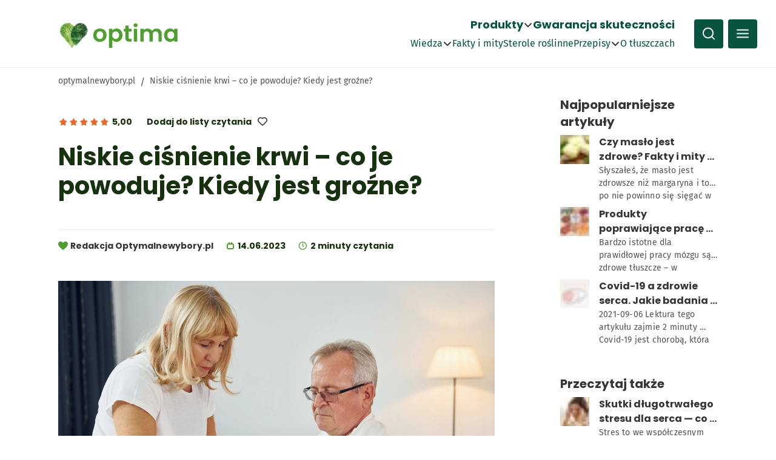

--- FILE ---
content_type: text/html; charset=UTF-8
request_url: https://optymalnewybory.pl/niskie-cisnienie-krwi-co-je-powoduje-kiedy-jest-grozne/
body_size: 64473
content:
<!DOCTYPE html><html lang="pl"><head><meta charSet="utf-8"/><meta http-equiv="x-ua-compatible" content="ie=edge"/><meta name="viewport" content="width=device-width, initial-scale=1, shrink-to-fit=no"/><meta name="generator" content="Gatsby 5.8.0"/><meta data-react-helmet="true" name="robots" content="index, follow"/><meta data-react-helmet="true" name="viewport" content="width=device-width, initial-scale=1, maximum-scale=1"/><meta data-react-helmet="true" name="description" content="Niskie ciśnienie krwi działa ochronnie na układ sercowo-naczyniowy. Według Polskiego Towarzystwa Kardiologicznego nie ma potrzeby podejmowania leczenia hipotonii w przebiegu przewlekłej niewydolności krążenia."/><meta data-react-helmet="true" property="og:title" content="Niskie ciśnienie krwi – co je powoduje? Kiedy jest groźne?"/><meta data-react-helmet="true" property="og:description" content="Niskie ciśnienie krwi działa ochronnie na układ sercowo-naczyniowy. Według Polskiego Towarzystwa Kardiologicznego nie ma potrzeby podejmowania leczenia hipotonii w przebiegu przewlekłej niewydolności krążenia."/><meta data-react-helmet="true" property="og:type" content="website"/><meta data-react-helmet="true" name="twitter:card" content="summary"/><meta data-react-helmet="true" name="twitter:creator" content="inDigital"/><meta data-react-helmet="true" name="twitter:title" content="Niskie ciśnienie krwi – co je powoduje? Kiedy jest groźne?"/><meta data-react-helmet="true" name="twitter:description" content="Niskie ciśnienie krwi działa ochronnie na układ sercowo-naczyniowy. Według Polskiego Towarzystwa Kardiologicznego nie ma potrzeby podejmowania leczenia hipotonii w przebiegu przewlekłej niewydolności krążenia."/><meta data-react-helmet="true" name="twitter:description" content="Niskie ciśnienie krwi działa ochronnie na układ sercowo-naczyniowy. Według Polskiego Towarzystwa Kardiologicznego nie ma potrzeby podejmowania leczenia hipotonii w przebiegu przewlekłej niewydolności krążenia."/><meta data-react-helmet="true" property="google-site-verification" content="8Uw3HttoRei9Ft6EWZwea58OtAKS-Kkgtnje0Hf4vnw"/><meta data-react-helmet="true" name="og:image" content="https://optima2.indigital.guru/wp-content/uploads/AdobeStock_482359771.jpeg.jpg"/><meta name="theme-color" content="#509E2F"/><style data-href="/styles.7096b3118920d2cf4451.css" data-identity="gatsby-global-css">@font-face{font-display:swap;font-family:Poppins;font-weight:700;src:url(/fonts/Poppins-Bold.ttf) format("woff")}@font-face{font-display:swap;font-family:FiraSans;font-weight:400;src:url(/fonts/FiraSans-Regular.ttf) format("woff")}@font-face{font-family:swiper-icons;font-style:normal;font-weight:400;src:url("data:application/font-woff;charset=utf-8;base64, [base64]//wADZ2x5ZgAAAywAAADMAAAD2MHtryVoZWFkAAABbAAAADAAAAA2E2+eoWhoZWEAAAGcAAAAHwAAACQC9gDzaG10eAAAAigAAAAZAAAArgJkABFsb2NhAAAC0AAAAFoAAABaFQAUGG1heHAAAAG8AAAAHwAAACAAcABAbmFtZQAAA/gAAAE5AAACXvFdBwlwb3N0AAAFNAAAAGIAAACE5s74hXjaY2BkYGAAYpf5Hu/j+W2+MnAzMYDAzaX6QjD6/4//Bxj5GA8AuRwMYGkAPywL13jaY2BkYGA88P8Agx4j+/8fQDYfA1AEBWgDAIB2BOoAeNpjYGRgYNBh4GdgYgABEMnIABJzYNADCQAACWgAsQB42mNgYfzCOIGBlYGB0YcxjYGBwR1Kf2WQZGhhYGBiYGVmgAFGBiQQkOaawtDAoMBQxXjg/wEGPcYDDA4wNUA2CCgwsAAAO4EL6gAAeNpj2M0gyAACqxgGNWBkZ2D4/wMA+xkDdgAAAHjaY2BgYGaAYBkGRgYQiAHyGMF8FgYHIM3DwMHABGQrMOgyWDLEM1T9/w8UBfEMgLzE////P/5//f/V/xv+r4eaAAeMbAxwIUYmIMHEgKYAYjUcsDAwsLKxc3BycfPw8jEQA/[base64]/uznmfPFBNODM2K7MTQ45YEAZqGP81AmGGcF3iPqOop0r1SPTaTbVkfUe4HXj97wYE+yNwWYxwWu4v1ugWHgo3S1XdZEVqWM7ET0cfnLGxWfkgR42o2PvWrDMBSFj/IHLaF0zKjRgdiVMwScNRAoWUoH78Y2icB/yIY09An6AH2Bdu/UB+yxopYshQiEvnvu0dURgDt8QeC8PDw7Fpji3fEA4z/PEJ6YOB5hKh4dj3EvXhxPqH/SKUY3rJ7srZ4FZnh1PMAtPhwP6fl2PMJMPDgeQ4rY8YT6Gzao0eAEA409DuggmTnFnOcSCiEiLMgxCiTI6Cq5DZUd3Qmp10vO0LaLTd2cjN4fOumlc7lUYbSQcZFkutRG7g6JKZKy0RmdLY680CDnEJ+UMkpFFe1RN7nxdVpXrC4aTtnaurOnYercZg2YVmLN/d/gczfEimrE/fs/bOuq29Zmn8tloORaXgZgGa78yO9/cnXm2BpaGvq25Dv9S4E9+5SIc9PqupJKhYFSSl47+Qcr1mYNAAAAeNptw0cKwkAAAMDZJA8Q7OUJvkLsPfZ6zFVERPy8qHh2YER+3i/BP83vIBLLySsoKimrqKqpa2hp6+jq6RsYGhmbmJqZSy0sraxtbO3sHRydnEMU4uR6yx7JJXveP7WrDycAAAAAAAH//wACeNpjYGRgYOABYhkgZgJCZgZNBkYGLQZtIJsFLMYAAAw3ALgAeNolizEKgDAQBCchRbC2sFER0YD6qVQiBCv/H9ezGI6Z5XBAw8CBK/m5iQQVauVbXLnOrMZv2oLdKFa8Pjuru2hJzGabmOSLzNMzvutpB3N42mNgZGBg4GKQYzBhYMxJLMlj4GBgAYow/P/PAJJhLM6sSoWKfWCAAwDAjgbRAAB42mNgYGBkAIIbCZo5IPrmUn0hGA0AO8EFTQAA")}:root{--swiper-theme-color:#007aff}:host{display:block;margin-left:auto;margin-right:auto;position:relative;z-index:1}.swiper{display:block;list-style:none;margin-left:auto;margin-right:auto;overflow:hidden;overflow:clip;padding:0;position:relative;z-index:1}.swiper-vertical>.swiper-wrapper{flex-direction:column}.swiper-wrapper{box-sizing:content-box;display:flex;height:100%;position:relative;transition-property:transform;transition-timing-function:var(--swiper-wrapper-transition-timing-function,initial);width:100%;z-index:1}.swiper-android .swiper-slide,.swiper-ios .swiper-slide,.swiper-wrapper{transform:translateZ(0)}.swiper-horizontal{touch-action:pan-y}.swiper-vertical{touch-action:pan-x}.swiper-slide{display:block;flex-shrink:0;height:100%;position:relative;transition-property:transform;width:100%}.swiper-slide-invisible-blank{visibility:hidden}.swiper-autoheight,.swiper-autoheight .swiper-slide{height:auto}.swiper-autoheight .swiper-wrapper{align-items:flex-start;transition-property:transform,height}.swiper-backface-hidden .swiper-slide{-webkit-backface-visibility:hidden;backface-visibility:hidden;transform:translateZ(0)}.swiper-3d.swiper-css-mode .swiper-wrapper{perspective:1200px}.swiper-3d .swiper-wrapper{transform-style:preserve-3d}.swiper-3d{perspective:1200px}.swiper-3d .swiper-cube-shadow,.swiper-3d .swiper-slide{transform-style:preserve-3d}.swiper-css-mode>.swiper-wrapper{-ms-overflow-style:none;overflow:auto;scrollbar-width:none}.swiper-css-mode>.swiper-wrapper::-webkit-scrollbar{display:none}.swiper-css-mode>.swiper-wrapper>.swiper-slide{scroll-snap-align:start start}.swiper-css-mode.swiper-horizontal>.swiper-wrapper{scroll-snap-type:x mandatory}.swiper-css-mode.swiper-vertical>.swiper-wrapper{scroll-snap-type:y mandatory}.swiper-css-mode.swiper-free-mode>.swiper-wrapper{scroll-snap-type:none}.swiper-css-mode.swiper-free-mode>.swiper-wrapper>.swiper-slide{scroll-snap-align:none}.swiper-css-mode.swiper-centered>.swiper-wrapper:before{content:"";flex-shrink:0;order:9999}.swiper-css-mode.swiper-centered>.swiper-wrapper>.swiper-slide{scroll-snap-align:center center;scroll-snap-stop:always}.swiper-css-mode.swiper-centered.swiper-horizontal>.swiper-wrapper>.swiper-slide:first-child{margin-inline-start:var(--swiper-centered-offset-before)}.swiper-css-mode.swiper-centered.swiper-horizontal>.swiper-wrapper:before{height:100%;min-height:1px;width:var(--swiper-centered-offset-after)}.swiper-css-mode.swiper-centered.swiper-vertical>.swiper-wrapper>.swiper-slide:first-child{margin-block-start:var(--swiper-centered-offset-before)}.swiper-css-mode.swiper-centered.swiper-vertical>.swiper-wrapper:before{height:var(--swiper-centered-offset-after);min-width:1px;width:100%}.swiper-3d .swiper-slide-shadow,.swiper-3d .swiper-slide-shadow-bottom,.swiper-3d .swiper-slide-shadow-left,.swiper-3d .swiper-slide-shadow-right,.swiper-3d .swiper-slide-shadow-top{height:100%;left:0;pointer-events:none;position:absolute;top:0;width:100%;z-index:10}.swiper-3d .swiper-slide-shadow{background:rgba(0,0,0,.15)}.swiper-3d .swiper-slide-shadow-left{background-image:linear-gradient(270deg,rgba(0,0,0,.5),transparent)}.swiper-3d .swiper-slide-shadow-right{background-image:linear-gradient(90deg,rgba(0,0,0,.5),transparent)}.swiper-3d .swiper-slide-shadow-top{background-image:linear-gradient(0deg,rgba(0,0,0,.5),transparent)}.swiper-3d .swiper-slide-shadow-bottom{background-image:linear-gradient(180deg,rgba(0,0,0,.5),transparent)}.swiper-lazy-preloader{border:4px solid var(--swiper-preloader-color,var(--swiper-theme-color));border-radius:50%;border-top:4px solid transparent;box-sizing:border-box;height:42px;left:50%;margin-left:-21px;margin-top:-21px;position:absolute;top:50%;transform-origin:50%;width:42px;z-index:10}.swiper-watch-progress .swiper-slide-visible .swiper-lazy-preloader,.swiper:not(.swiper-watch-progress) .swiper-lazy-preloader{animation:swiper-preloader-spin 1s linear infinite}.swiper-lazy-preloader-white{--swiper-preloader-color:#fff}.swiper-lazy-preloader-black{--swiper-preloader-color:#000}@keyframes swiper-preloader-spin{0%{transform:rotate(0deg)}to{transform:rotate(1turn)}}</style><style>.gatsby-image-wrapper{position:relative;overflow:hidden}.gatsby-image-wrapper picture.object-fit-polyfill{position:static!important}.gatsby-image-wrapper img{bottom:0;height:100%;left:0;margin:0;max-width:none;padding:0;position:absolute;right:0;top:0;width:100%;object-fit:cover}.gatsby-image-wrapper [data-main-image]{opacity:0;transform:translateZ(0);transition:opacity .25s linear;will-change:opacity}.gatsby-image-wrapper-constrained{display:inline-block;vertical-align:top}</style><noscript><style>.gatsby-image-wrapper noscript [data-main-image]{opacity:1!important}.gatsby-image-wrapper [data-placeholder-image]{opacity:0!important}</style></noscript><script type="module">const e="undefined"!=typeof HTMLImageElement&&"loading"in HTMLImageElement.prototype;e&&document.body.addEventListener("load",(function(e){const t=e.target;if(void 0===t.dataset.mainImage)return;if(void 0===t.dataset.gatsbyImageSsr)return;let a=null,n=t;for(;null===a&&n;)void 0!==n.parentNode.dataset.gatsbyImageWrapper&&(a=n.parentNode),n=n.parentNode;const o=a.querySelector("[data-placeholder-image]"),r=new Image;r.src=t.currentSrc,r.decode().catch((()=>{})).then((()=>{t.style.opacity=1,o&&(o.style.opacity=0,o.style.transition="opacity 500ms linear")}))}),!0);</script><title data-react-helmet="true">Niskie ciśnienie krwi – co je powoduje? Kiedy jest groźne?</title><style data-styled="" data-styled-version="5.3.11">html{-ms-text-size-adjust:100%;-webkit-text-size-adjust:100%;font:112.5%/1.45em georgia,serif,sans-serif;box-sizing:border-box;overflow-y:scroll;}/*!sc*/
body{margin:0;-webkit-font-smoothing:antialiased;-moz-osx-font-smoothing:grayscale;color:hsla(0,0%,0%,0.8);font-family:georgia,serif;font-weight:normal;word-wrap:break-word;font-kerning:normal;-moz-font-feature-settings:'kern','liga','clig','calt';-ms-font-feature-settings:'kern','liga','clig','calt';-webkit-font-feature-settings:'kern','liga','clig','calt';font-feature-settings:'kern','liga','clig','calt';font-family:-apple-system,BlinkMacSystemFont,Segoe UI,Roboto,Oxygen,Ubuntu,Cantarell,Fira Sans,Droid Sans,Helvetica Neue,sans-serif;}/*!sc*/
article,aside,details,figcaption,figure,footer,header,main,menu,nav,section,summary{display:block;}/*!sc*/
audio,canvas,progress,video{display:inline-block;}/*!sc*/
audio:not([controls]){display:none;height:0;}/*!sc*/
progress{vertical-align:baseline;}/*!sc*/
[hidden],template{display:none;}/*!sc*/
a{background-color:transparent;-webkit-text-decoration-skip:objects;}/*!sc*/
a:active,a:hover{outline-width:0;}/*!sc*/
abbr[title]{border-bottom:1px dotted hsla(0,0%,0%,0.5);cursor:help;-webkit-text-decoration:none;text-decoration:none;}/*!sc*/
b,strong{font-weight:inherit;font-weight:bolder;}/*!sc*/
dfn{font-style:italic;}/*!sc*/
h1{margin-left:0;margin-right:0;margin-top:0;padding-bottom:0;padding-left:0;padding-right:0;padding-top:0;color:inherit;font-weight:bold;text-rendering:optimizeLegibility;line-height:1;}/*!sc*/
mark{background-color:#ff0;color:#000;}/*!sc*/
small{font-size:80%;}/*!sc*/
sub,sup{font-size:75%;line-height:0;position:relative;vertical-align:baseline;}/*!sc*/
sub{bottom:-0.25em;}/*!sc*/
sup{top:-0.5em;}/*!sc*/
img{border-style:none;max-width:100%;margin-left:0;margin-right:0;margin-top:0;padding-bottom:0;padding-left:0;padding-right:0;padding-top:0;}/*!sc*/
svg:not(:root){overflow:hidden;}/*!sc*/
code,kbd,pre,samp{font-family:monospace;font-size:1em;}/*!sc*/
figure{margin-left:0;margin-right:0;margin-top:0;padding-bottom:0;padding-left:0;padding-right:0;padding-top:0;margin-bottom:1.45rem;}/*!sc*/
hr{box-sizing:content-box;overflow:visible;margin-left:0;margin-right:0;margin-top:0;padding-bottom:0;padding-left:0;padding-right:0;padding-top:0;margin-bottom:calc(1.45rem - 1px);background:hsla(0,0%,0%,0.2);border:none;height:1px;}/*!sc*/
button,input,optgroup,select,textarea{font:inherit;margin:0;}/*!sc*/
optgroup{font-weight:700;}/*!sc*/
button,input{overflow:visible;}/*!sc*/
button,select{text-transform:none;}/*!sc*/
[type='reset'],[type='submit'],button,html [type='button']{-webkit-appearance:button;}/*!sc*/
[type='button']::-moz-focus-inner,[type='reset']::-moz-focus-inner,[type='submit']::-moz-focus-inner,button::-moz-focus-inner{border-style:none;padding:0;}/*!sc*/
[type='button']:-moz-focusring,[type='reset']:-moz-focusring,[type='submit']:-moz-focusring,button:-moz-focusring{outline:1px dotted ButtonText;}/*!sc*/
fieldset{border:1px solid silver;padding:0.35em 0.625em 0.75em;margin-left:0;margin-right:0;margin-top:0;padding-bottom:0;padding-left:0;padding-right:0;padding-top:0;margin-bottom:1.45rem;}/*!sc*/
legend{box-sizing:border-box;color:inherit;display:table;max-width:100%;padding:0;white-space:normal;}/*!sc*/
textarea{overflow:auto;}/*!sc*/
[type='checkbox'],[type='radio']{box-sizing:border-box;padding:0;}/*!sc*/
[type='number']::-webkit-inner-spin-button,[type='number']::-webkit-outer-spin-button{height:auto;}/*!sc*/
[type='search']{-webkit-appearance:textfield;outline-offset:-2px;}/*!sc*/
[type='search']::-webkit-search-cancel-button,[type='search']::-webkit-search-decoration{-webkit-appearance:none;}/*!sc*/
::-webkit-input-placeholder{color:inherit;opacity:0.54;}/*!sc*/
::-webkit-file-upload-button{-webkit-appearance:button;font:inherit;}/*!sc*/
*{box-sizing:inherit;}/*!sc*/
*:before{box-sizing:inherit;}/*!sc*/
*:after{box-sizing:inherit;}/*!sc*/
h2{margin-left:0;margin-right:0;margin-top:0;padding-bottom:0;padding-left:0;padding-right:0;padding-top:0;margin-bottom:0;color:inherit;font-weight:bold;text-rendering:optimizeLegibility;line-height:1.1;}/*!sc*/
h3{margin-left:0;margin-right:0;margin-top:0;padding-bottom:0;padding-left:0;padding-right:0;padding-top:0;color:inherit;font-weight:bold;text-rendering:optimizeLegibility;line-height:1.1;}/*!sc*/
h4{margin-left:0;margin-right:0;margin-top:0;padding-bottom:0;padding-left:0;padding-right:0;padding-top:0;color:inherit;font-weight:bold;text-rendering:optimizeLegibility;line-height:1.1;}/*!sc*/
h5{margin-left:0;margin-right:0;margin-top:0;padding-bottom:0;padding-left:0;padding-right:0;padding-top:0;color:inherit;font-weight:bold;text-rendering:optimizeLegibility;line-height:1.1;}/*!sc*/
h6{margin-left:0;margin-right:0;margin-top:0;padding-bottom:0;padding-left:0;padding-right:0;padding-top:0;color:inherit;font-weight:bold;text-rendering:optimizeLegibility;line-height:1.1;}/*!sc*/
hgroup{margin-left:0;margin-right:0;margin-top:0;padding-bottom:0;padding-left:0;padding-right:0;padding-top:0;}/*!sc*/
ul{margin-right:0;margin-top:0;margin-block-start:0;margin-block-end:0;padding-bottom:0;padding-left:0;padding-right:0;padding-top:0;list-style-position:outside;list-style-image:none;}/*!sc*/
ol{margin-right:0;margin-top:0;padding-bottom:0;padding-left:0;padding-right:0;padding-top:0;list-style-position:outside;list-style-image:none;}/*!sc*/
dl{margin-left:0;margin-right:0;margin-top:0;padding-bottom:0;padding-left:0;padding-right:0;padding-top:0;}/*!sc*/
dd{margin-left:0;margin-right:0;margin-top:0;padding-bottom:0;padding-left:0;padding-right:0;padding-top:0;margin-bottom:1.45rem;}/*!sc*/
p{margin-left:0;margin-right:0;margin-top:0;padding-bottom:0;padding-left:0;padding-right:0;padding-top:0;margin-bottom:0;margin-block-start:0;margin-block-end:0;}/*!sc*/
pre{margin-left:0;margin-right:0;margin-top:0;margin-bottom:0;font-size:0.85rem;line-height:1.42;background:hsla(0,0%,0%,0.04);border-radius:3px;overflow:auto;word-wrap:normal;padding:0;}/*!sc*/
table{margin-left:0;margin-right:0;margin-top:0;padding-bottom:0;padding-left:0;padding-right:0;padding-top:0;margin-bottom:0;font-size:1rem;border-collapse:collapse;width:100%;}/*!sc*/
blockquote{margin-left:0;margin-right:0;margin-top:0;padding-bottom:0;padding-left:0;padding-right:0;padding-top:0;margin-bottom:0;}/*!sc*/
form{margin-left:0;margin-right:0;margin-top:0;padding-bottom:0;padding-left:0;padding-right:0;padding-top:0;margin-bottom:0;}/*!sc*/
noscript{margin-left:0;margin-right:0;margin-top:0;padding-bottom:0;padding-left:0;padding-right:0;padding-top:0;margin-bottom:0;}/*!sc*/
iframe{margin-left:0;margin-right:0;margin-top:0;padding-bottom:0;padding-left:0;padding-right:0;padding-top:0;}/*!sc*/
address{margin-left:0;margin-right:0;margin-top:0;padding-bottom:0;padding-left:0;padding-right:0;padding-top:0;margin-bottom:1.45rem;}/*!sc*/
b{font-weight:bold;}/*!sc*/
strong{font-weight:bold;}/*!sc*/
dt{font-weight:bold;}/*!sc*/
th{font-weight:bold;}/*!sc*/
ol li{padding-left:0;}/*!sc*/
ul li{padding-left:0;}/*!sc*/
blockquote *:last-child{margin-bottom:0;}/*!sc*/
code{font-size:0.85rem;line-height:1.45rem;}/*!sc*/
kbd{font-size:0.85rem;line-height:1.45rem;}/*!sc*/
samp{font-size:0.85rem;line-height:1.45rem;}/*!sc*/
abbr{border-bottom:1px dotted hsla(0,0%,0%,0.5);cursor:help;}/*!sc*/
acronym{border-bottom:1px dotted hsla(0,0%,0%,0.5);cursor:help;}/*!sc*/
thead{text-align:left;}/*!sc*/
td,th{text-align:left;border-bottom:1px solid hsla(0,0%,0%,0.12);font-feature-settings:'tnum';-moz-font-feature-settings:'tnum';-ms-font-feature-settings:'tnum';-webkit-font-feature-settings:'tnum';padding-left:0.96667rem;padding-right:0.96667rem;padding-top:0.725rem;padding-bottom:calc(0.725rem - 1px);}/*!sc*/
th:first-child,td:first-child{padding-left:0;}/*!sc*/
th:last-child,td:last-child{padding-right:0;}/*!sc*/
tt,code{background-color:hsla(0,0%,0%,0.04);border-radius:3px;font-family:'SFMono-Regular',Consolas,'Roboto Mono','Droid Sans Mono','Liberation Mono',Menlo,Courier,monospace;padding:0;padding-top:0.2em;padding-bottom:0.2em;}/*!sc*/
pre code{background:none;line-height:1.42;}/*!sc*/
code:before,code:after,tt:before,tt:after{-webkit-letter-spacing:-0.2em;-moz-letter-spacing:-0.2em;-ms-letter-spacing:-0.2em;letter-spacing:-0.2em;content:' ';}/*!sc*/
pre code:before,pre code:after,pre tt:before,pre tt:after{content:'';}/*!sc*/
@media only screen and (max-width:480px){html{font-size:100%;}}/*!sc*/
*{outline-color:#3C8A26;}/*!sc*/
html{font-size:16px;}/*!sc*/
body{font-family:'FiraSans';}/*!sc*/
h1,h2,h3,h4,h5,h6{font-family:'Poppins';margin-block-start:0;margin-block-end:0;}/*!sc*/
a{-webkit-text-decoration:none;text-decoration:none;}/*!sc*/
ul{list-style:none;}/*!sc*/
button{background-color:transparent;outline:none;border:none;cursor:pointer;padding:0;}/*!sc*/
data-styled.g1[id="sc-global-VDCAH1"]{content:"sc-global-VDCAH1,"}/*!sc*/
.ipRHNF{position:relative;width:100%;max-width:calc(1200px + 8rem);margin-left:auto;margin-right:auto;padding-left:1rem;padding-right:1rem;height:100%;}/*!sc*/
@media (min-width:768px){.ipRHNF{padding-left:2rem;padding-right:2rem;}}/*!sc*/
@media (min-width:992px){.ipRHNF{padding-left:4rem;padding-right:4rem;}}/*!sc*/
@media (min-width:1200px){.ipRHNF{padding-left:6rem;padding-right:6rem;}}/*!sc*/
.gTthQz{position:relative;width:100%;max-width:calc(1200px + 8rem);margin-left:auto;margin-right:auto;padding-left:1rem;padding-right:1rem;}/*!sc*/
@media (min-width:768px){.gTthQz{padding-left:2rem;padding-right:2rem;}}/*!sc*/
@media (min-width:992px){.gTthQz{padding-left:4rem;padding-right:4rem;}}/*!sc*/
@media (min-width:1200px){.gTthQz{padding-left:6rem;padding-right:6rem;}}/*!sc*/
data-styled.g2[id="Containerstyle__Container-sc-jbkeig-0"]{content:"ipRHNF,gTthQz,"}/*!sc*/
.cgeCnT{font-family:Poppins;font-weight:700;text-align:left;color:#15310D;line-height:120%;margin-top:0;margin-bottom:0;margin-right:0;margin-left:0;-webkit-letter-spacing:initial;-moz-letter-spacing:initial;-ms-letter-spacing:initial;letter-spacing:initial;font-size:2rem;}/*!sc*/
.cgeCnT span{color:#509E2F;}/*!sc*/
@media (min-width:768px){.cgeCnT{font-size:2.25rem;}}/*!sc*/
@media (min-width:1200px){.cgeCnT{font-size:2.25rem;}}/*!sc*/
@media (min-width:1440px){.cgeCnT{font-size:2.5rem;}}/*!sc*/
data-styled.g3[id="Typographystyle__Heading-sc-1ag81ri-0"]{content:"cgeCnT,"}/*!sc*/
.fbPUlG{font-family:Poppins;font-weight:400;font-size:1.25rem;text-align:left;color:#FFFFFF;text-transform:none;-webkit-text-decoration:none;text-decoration:none;line-height:140%;margin-top:0;margin-bottom:0;margin-right:0;margin-left:0;-webkit-letter-spacing:initial;-moz-letter-spacing:initial;-ms-letter-spacing:initial;letter-spacing:initial;}/*!sc*/
.fbPUlG span{color:#509E2F;}/*!sc*/
.fbPUlG a{color:inherit;}/*!sc*/
.iLbTUx{font-family:Poppins;font-weight:700;font-size:0.875rem;text-align:left;color:#353535;text-transform:none;-webkit-text-decoration:none;text-decoration:none;line-height:20px;margin-top:0;margin-bottom:0;margin-right:0;margin-left:0;-webkit-letter-spacing:initial;-moz-letter-spacing:initial;-ms-letter-spacing:initial;letter-spacing:initial;}/*!sc*/
.iLbTUx span{color:#509E2F;}/*!sc*/
.iLbTUx a{color:inherit;}/*!sc*/
.hIaXYN{font-family:Poppins;font-weight:700;font-size:1.25rem;text-align:left;color:#FFFFFF;text-transform:none;-webkit-text-decoration:none;text-decoration:none;line-height:140%;margin-top:0;margin-bottom:0;margin-right:0;margin-left:0;-webkit-letter-spacing:initial;-moz-letter-spacing:initial;-ms-letter-spacing:initial;letter-spacing:initial;}/*!sc*/
.hIaXYN span{color:#509E2F;}/*!sc*/
.hIaXYN a{color:inherit;}/*!sc*/
.eFvCRr{font-family:FiraSans;font-weight:400;font-size:1rem;text-align:left;color:#FFFFFF;text-transform:none;-webkit-text-decoration:none;text-decoration:none;line-height:140%;margin-top:0;margin-bottom:0;margin-right:0;margin-left:0;-webkit-letter-spacing:initial;-moz-letter-spacing:initial;-ms-letter-spacing:initial;letter-spacing:initial;}/*!sc*/
.eFvCRr span{color:#509E2F;}/*!sc*/
.eFvCRr a{color:inherit;}/*!sc*/
.eWuIus{font-family:Poppins;font-weight:700;font-size:0.75rem;text-align:left;color:#353535;text-transform:none;-webkit-text-decoration:none;text-decoration:none;line-height:16px;margin-top:0;margin-bottom:0;margin-right:0;margin-left:0;-webkit-letter-spacing:initial;-moz-letter-spacing:initial;-ms-letter-spacing:initial;letter-spacing:initial;}/*!sc*/
.eWuIus span{color:#509E2F;}/*!sc*/
.eWuIus a{color:inherit;}/*!sc*/
.eOuCaM{font-family:FiraSans;font-weight:400;font-size:0.75rem;text-align:left;color:#8E8E8E;text-transform:none;-webkit-text-decoration:none;text-decoration:none;line-height:150%;margin-top:0;margin-bottom:0;margin-right:0;margin-left:0;-webkit-letter-spacing:0.2px;-moz-letter-spacing:0.2px;-ms-letter-spacing:0.2px;letter-spacing:0.2px;}/*!sc*/
.eOuCaM span{color:#509E2F;}/*!sc*/
.eOuCaM a{color:inherit;}/*!sc*/
.jjKKSR{font-family:FiraSans;font-weight:400;font-size:0.75rem;text-align:left;color:#FFFFFF;text-transform:none;-webkit-text-decoration:none;text-decoration:none;line-height:150%;margin-top:0;margin-bottom:0;margin-right:0;margin-left:0;-webkit-letter-spacing:0.2px;-moz-letter-spacing:0.2px;-ms-letter-spacing:0.2px;letter-spacing:0.2px;}/*!sc*/
.jjKKSR span{color:#509E2F;}/*!sc*/
.jjKKSR a{color:inherit;}/*!sc*/
.dcbbZk{font-family:Poppins;font-weight:700;font-size:1rem;text-align:left;color:#FFFFFF;text-transform:none;-webkit-text-decoration:none;text-decoration:none;line-height:140%;margin-top:0;margin-bottom:0;margin-right:0;margin-left:0;-webkit-letter-spacing:initial;-moz-letter-spacing:initial;-ms-letter-spacing:initial;letter-spacing:initial;}/*!sc*/
.dcbbZk span{color:#509E2F;}/*!sc*/
.dcbbZk a{color:inherit;}/*!sc*/
.jFPZVT{font-family:Poppins;font-weight:700;font-size:0.75rem;text-align:left;color:#15310D;text-transform:none;-webkit-text-decoration:none;text-decoration:none;line-height:140%;margin-top:0;margin-bottom:0;margin-right:0;margin-left:0;-webkit-letter-spacing:initial;-moz-letter-spacing:initial;-ms-letter-spacing:initial;letter-spacing:initial;}/*!sc*/
.jFPZVT span{color:#509E2F;}/*!sc*/
.jFPZVT a{color:inherit;}/*!sc*/
.iYUPnI{font-family:Poppins;font-weight:700;font-size:0.75rem;text-align:left;color:#15310D;text-transform:none;-webkit-text-decoration:none;text-decoration:none;line-height:16px;margin-top:0;margin-bottom:0;margin-right:0;margin-left:0;-webkit-letter-spacing:initial;-moz-letter-spacing:initial;-ms-letter-spacing:initial;letter-spacing:initial;}/*!sc*/
.iYUPnI span{color:#509E2F;}/*!sc*/
.iYUPnI a{color:inherit;}/*!sc*/
.hlHOEn{font-family:FiraSans;font-weight:400;font-size:0.875rem;text-align:left;color:#353535;text-transform:none;-webkit-text-decoration:none;text-decoration:none;line-height:150%;margin-top:0;margin-bottom:0;margin-right:0;margin-left:0;-webkit-letter-spacing:0.2px;-moz-letter-spacing:0.2px;-ms-letter-spacing:0.2px;letter-spacing:0.2px;}/*!sc*/
.hlHOEn span{color:#509E2F;}/*!sc*/
.hlHOEn a{color:inherit;}/*!sc*/
.bSbJiT{font-family:Poppins;font-weight:700;font-size:0.75rem;text-align:left;color:#353535;text-transform:none;-webkit-text-decoration:none;text-decoration:none;line-height:140%;margin-top:0;margin-bottom:0;margin-right:0;margin-left:0;-webkit-letter-spacing:initial;-moz-letter-spacing:initial;-ms-letter-spacing:initial;letter-spacing:initial;}/*!sc*/
.bSbJiT span{color:#509E2F;}/*!sc*/
.bSbJiT a{color:inherit;}/*!sc*/
.enidXc{font-family:FiraSans;font-weight:400;font-size:0.75rem;text-align:left;color:#353535;text-transform:none;-webkit-text-decoration:none;text-decoration:none;line-height:140%;margin-top:0;margin-bottom:0;margin-right:0;margin-left:0;-webkit-letter-spacing:initial;-moz-letter-spacing:initial;-ms-letter-spacing:initial;letter-spacing:initial;}/*!sc*/
.enidXc span{color:#509E2F;}/*!sc*/
.enidXc a{color:inherit;}/*!sc*/
.jvjAkO{font-family:Poppins;font-weight:700;font-size:1rem;text-align:left;color:#353535;text-transform:none;-webkit-text-decoration:none;text-decoration:none;line-height:140%;margin-top:0;margin-bottom:0;margin-right:0;margin-left:0;-webkit-letter-spacing:initial;-moz-letter-spacing:initial;-ms-letter-spacing:initial;letter-spacing:initial;}/*!sc*/
.jvjAkO span{color:#509E2F;}/*!sc*/
.jvjAkO a{color:inherit;}/*!sc*/
.fOHvIZ{font-family:FiraSans;font-weight:400;font-size:1rem;text-align:left;color:#353535;text-transform:none;-webkit-text-decoration:none;text-decoration:none;line-height:140%;margin-top:0;margin-bottom:0;margin-right:0;margin-left:0;-webkit-letter-spacing:initial;-moz-letter-spacing:initial;-ms-letter-spacing:initial;letter-spacing:initial;}/*!sc*/
.fOHvIZ span{color:#509E2F;}/*!sc*/
.fOHvIZ a{color:inherit;}/*!sc*/
.igvTkT{font-family:Poppins;font-weight:700;font-size:0.875rem;text-align:left;color:#353535;text-transform:none;-webkit-text-decoration:none;text-decoration:none;line-height:140%;margin-top:0;margin-bottom:0;margin-right:0;margin-left:0;-webkit-letter-spacing:initial;-moz-letter-spacing:initial;-ms-letter-spacing:initial;letter-spacing:initial;}/*!sc*/
.igvTkT span{color:#509E2F;}/*!sc*/
.igvTkT a{color:inherit;}/*!sc*/
.cpcANY{font-family:FiraSans;font-weight:400;font-size:0.875rem;text-align:left;color:#535353;text-transform:none;-webkit-text-decoration:none;text-decoration:none;line-height:140%;margin-top:0;margin-bottom:0;margin-right:0;margin-left:0;-webkit-letter-spacing:initial;-moz-letter-spacing:initial;-ms-letter-spacing:initial;letter-spacing:initial;}/*!sc*/
.cpcANY span{color:#509E2F;}/*!sc*/
.cpcANY a{color:inherit;}/*!sc*/
.ilwuUt{font-family:Poppins;font-weight:700;font-size:0.875rem;text-align:left;color:#15310D;text-transform:none;-webkit-text-decoration:none;text-decoration:none;line-height:20px;margin-top:0;margin-bottom:0;margin-right:0;margin-left:0;-webkit-letter-spacing:initial;-moz-letter-spacing:initial;-ms-letter-spacing:initial;letter-spacing:initial;}/*!sc*/
.ilwuUt span{color:#509E2F;}/*!sc*/
.ilwuUt a{color:inherit;}/*!sc*/
.bsrxUX{font-family:Poppins;font-weight:700;font-size:1.25rem;text-align:left;color:#353535;text-transform:none;-webkit-text-decoration:none;text-decoration:none;line-height:140%;margin-top:0;margin-bottom:0;margin-right:0;margin-left:0;-webkit-letter-spacing:initial;-moz-letter-spacing:initial;-ms-letter-spacing:initial;letter-spacing:initial;}/*!sc*/
.bsrxUX span{color:#509E2F;}/*!sc*/
.bsrxUX a{color:inherit;}/*!sc*/
.itJyjD{font-family:Poppins;font-weight:700;font-size:1rem;text-align:left;color:#353535;text-transform:none;-webkit-text-decoration:none;text-decoration:none;line-height:150%;margin-top:0;margin-bottom:0;margin-right:0;margin-left:0;-webkit-letter-spacing:initial;-moz-letter-spacing:initial;-ms-letter-spacing:initial;letter-spacing:initial;}/*!sc*/
.itJyjD span{color:#509E2F;}/*!sc*/
.itJyjD a{color:inherit;}/*!sc*/
.bZLKpz{font-family:FiraSans;font-weight:400;font-size:0.875rem;text-align:left;color:#535353;text-transform:none;-webkit-text-decoration:none;text-decoration:none;line-height:150%;margin-top:0;margin-bottom:0;margin-right:0;margin-left:0;-webkit-letter-spacing:0.2px;-moz-letter-spacing:0.2px;-ms-letter-spacing:0.2px;letter-spacing:0.2px;}/*!sc*/
.bZLKpz span{color:#509E2F;}/*!sc*/
.bZLKpz a{color:inherit;}/*!sc*/
data-styled.g4[id="Typographystyle__Text-sc-1ag81ri-1"]{content:"fbPUlG,iLbTUx,hIaXYN,eFvCRr,eWuIus,eOuCaM,jjKKSR,dcbbZk,jFPZVT,iYUPnI,hlHOEn,bSbJiT,enidXc,jvjAkO,fOHvIZ,igvTkT,cpcANY,ilwuUt,bsrxUX,itJyjD,bZLKpz,"}/*!sc*/
.kpKwMt{overflow:hidden;word-wrap:break-word;white-space:pre-wrap;text-overflow:ellipsis;display:-webkit-box;text-overflow:ellipsis;-webkit-line-clamp:1;-webkit-box-orient:vertical;}/*!sc*/
.kpKwMt span{color:#509E2F;}/*!sc*/
.cbYBVS{overflow:hidden;word-wrap:break-word;white-space:pre-wrap;text-overflow:ellipsis;display:-webkit-box;text-overflow:ellipsis;-webkit-line-clamp:2;-webkit-box-orient:vertical;}/*!sc*/
.cbYBVS span{color:#509E2F;}/*!sc*/
data-styled.g5[id="Typographystyle__ClampedText-sc-1ag81ri-2"]{content:"kpKwMt,cbYBVS,"}/*!sc*/
.gElTCP{position:relative;width:100%;height:40px;padding:0;outline:0;border:0;box-sizing:border-box;background-color:#FFFFFF;border-radius:4px;border:1px solid #D3D3D3;}/*!sc*/
data-styled.g7[id="searchbar-select__ButtonWrapper-sc-1rbxwh-0"]{content:"gElTCP,"}/*!sc*/
.hBfiAJ{display:-webkit-box;display:-webkit-flex;display:-ms-flexbox;display:flex;-webkit-align-items:center;-webkit-box-align:center;-ms-flex-align:center;align-items:center;-webkit-box-pack:justify;-webkit-justify-content:space-between;-ms-flex-pack:justify;justify-content:space-between;width:100%;height:100%;padding:4px 8px;cursor:pointer;}/*!sc*/
.hBfiAJ .Typographystyle__Text-sc-1ag81ri-1{word-break:break-word;}/*!sc*/
data-styled.g8[id="searchbar-select__ButtonInner-sc-1rbxwh-1"]{content:"hBfiAJ,"}/*!sc*/
.bygRQy{display:-webkit-box;display:-webkit-flex;display:-ms-flexbox;display:flex;-webkit-align-items:center;-webkit-box-align:center;-ms-flex-align:center;align-items:center;-webkit-box-pack:center;-webkit-justify-content:center;-ms-flex-pack:center;justify-content:center;width:20px;min-width:20px;margin-left:4px;-webkit-transition:200ms ease-in-out -webkit-transform;-webkit-transition:200ms ease-in-out transform;transition:200ms ease-in-out transform;}/*!sc*/
.bygRQy svg path{fill:#000000;}/*!sc*/
data-styled.g9[id="searchbar-select__ArrowIconWrapper-sc-1rbxwh-2"]{content:"bygRQy,"}/*!sc*/
.gHLbZo{position:absolute;bottom:0;left:50%;width:calc(100% + 2px);max-height:250px;-webkit-transform:translate(-50%,100%);-ms-transform:translate(-50%,100%);transform:translate(-50%,100%);box-shadow:0px 0px 10px rgba(216,216,216,0.08);border:1px solid #D3D3D3;border-bottom-left-radius:4px;border-bottom-right-radius:4px;border-top:none;background-color:#FFFFFF;z-index:3;-webkit-transition:150ms ease-in-out border;transition:150ms ease-in-out border;margin-top:10px;overflow:hidden;overflow-y:auto;border-width:0px;}/*!sc*/
.gHLbZo:before{content:'';width:80%;height:1px;position:absolute;top:0;left:50%;-webkit-transform:translateX(-50%);-ms-transform:translateX(-50%);transform:translateX(-50%);background-color:#D3D3D3;}/*!sc*/
data-styled.g10[id="searchbar-select__DropdownWrapper-sc-1rbxwh-3"]{content:"gHLbZo,"}/*!sc*/
.kjaXbV{display:-webkit-box;display:-webkit-flex;display:-ms-flexbox;display:flex;-webkit-align-items:center;-webkit-box-align:center;-ms-flex-align:center;align-items:center;width:100%;height:40px;padding:0 12px;background-color:#FFFFFF;cursor:pointer;}/*!sc*/
.kjaXbV:hover{background-color:#F8F8F8;}/*!sc*/
.kjaXbV .Typographystyle__Text-sc-1ag81ri-1{width:100%;}/*!sc*/
data-styled.g11[id="searchbar-select__DropdownItem-sc-1rbxwh-4"]{content:"kjaXbV,"}/*!sc*/
.biiihe{height:112px;background-color:#FFFFFF;-webkit-transform:translateY(-100%);-ms-transform:translateY(-100%);transform:translateY(-100%);opacity:0;z-index:1;-webkit-transition:250ms ease-in-out;transition:250ms ease-in-out;}/*!sc*/
data-styled.g12[id="Searchbar__Wrapper-sc-1396643-0"]{content:"biiihe,"}/*!sc*/
.eNDCje{display:-webkit-box;display:-webkit-flex;display:-ms-flexbox;display:flex;-webkit-align-items:center;-webkit-box-align:center;-ms-flex-align:center;align-items:center;-webkit-box-pack:center;-webkit-justify-content:center;-ms-flex-pack:center;justify-content:center;padding-top:16px;padding-bottom:16px;height:100%;}/*!sc*/
data-styled.g13[id="Searchbar__StyledContainer-sc-1396643-1"]{content:"eNDCje,"}/*!sc*/
.biMhsV{display:grid;grid-template-columns:1fr auto;-webkit-align-items:center;-webkit-box-align:center;-ms-flex-align:center;align-items:center;gap:8px;border:1px solid #D3D3D3;border-radius:4px;height:100%;max-width:620px;width:100%;padding:16px;}/*!sc*/
data-styled.g14[id="Searchbar__InnerWrapper-sc-1396643-2"]{content:"biMhsV,"}/*!sc*/
.gnnFds{position:relative;}/*!sc*/
.gnnFds:before{content:'';width:100%;height:1px;position:absolute;bottom:2px;left:0;background-color:#FFFFFF;-webkit-transition:200ms ease-in-out background-color;transition:200ms ease-in-out background-color;z-index:1;}/*!sc*/
.gnnFds:focus-within:before{background-color:#D3D3D3;}/*!sc*/
data-styled.g15[id="Searchbar__InputWrapper-sc-1396643-3"]{content:"gnnFds,"}/*!sc*/
.eywMGl{position:relative;width:100%;height:40px;border:none;font-size:14px;outline:none;}/*!sc*/
.eywMGl::-webkit-input-placeholder{color:#535353;opacity:1;}/*!sc*/
.eywMGl::-moz-placeholder{color:#535353;opacity:1;}/*!sc*/
.eywMGl:-ms-input-placeholder{color:#535353;opacity:1;}/*!sc*/
.eywMGl::placeholder{color:#535353;opacity:1;}/*!sc*/
data-styled.g16[id="Searchbar__Input-sc-1396643-4"]{content:"eywMGl,"}/*!sc*/
.fHNgdS{display:grid;grid-template-columns:1fr 40px;gap:8px;-webkit-align-items:center;-webkit-box-align:center;-ms-flex-align:center;align-items:center;}/*!sc*/
data-styled.g17[id="Searchbar__RightInnerWrapper-sc-1396643-5"]{content:"fHNgdS,"}/*!sc*/
.haPIpf{display:-webkit-box;display:-webkit-flex;display:-ms-flexbox;display:flex;-webkit-align-items:center;-webkit-box-align:center;-ms-flex-align:center;align-items:center;-webkit-box-pack:center;-webkit-justify-content:center;-ms-flex-pack:center;justify-content:center;width:40px;height:40px;border-radius:4px;background-color:#509E2F;-webkit-transition:250ms ease-in-out;transition:250ms ease-in-out;}/*!sc*/
.haPIpf:hover{background-color:#3C8A26;}/*!sc*/
.haPIpf svg path{-webkit-transition:fill 250ms ease-in-out;transition:fill 250ms ease-in-out;}/*!sc*/
data-styled.g18[id="Searchbar__ButtonSearch-sc-1396643-6"]{content:"haPIpf,"}/*!sc*/
.efwnhl{display:none;height:auto !important;}/*!sc*/
@media (min-width:1200px){.efwnhl{display:block;width:100%;height:100%;}}/*!sc*/
.ylKPD{display:none;}/*!sc*/
@media (min-width:1200px){.ylKPD{display:block;width:100%;height:100%;}}/*!sc*/
data-styled.g19[id="Hidden__HiddenBelow-sc-1lvtgwa-0"]{content:"efwnhl,ylKPD,"}/*!sc*/
.gtzdRq{width:100%;height:100%;}/*!sc*/
@media (min-width:1200px){.gtzdRq{display:none;}}/*!sc*/
data-styled.g20[id="Hidden__HiddenAbove-sc-1lvtgwa-1"]{content:"gtzdRq,"}/*!sc*/
.lorYcD > p{min-width:-webkit-max-content;min-width:-moz-max-content;min-width:max-content;}/*!sc*/
.lorYcD.RecipesHead{position:relative;}/*!sc*/
data-styled.g21[id="Navbar__Head-sc-3ofvz2-0"]{content:"lorYcD,"}/*!sc*/
.hoiPaL{display:-webkit-box;display:-webkit-flex;display:-ms-flexbox;display:flex;-webkit-align-items:center;-webkit-box-align:center;-ms-flex-align:center;align-items:center;gap:4px;-webkit-transition:color 200ms ease-in-out;transition:color 200ms ease-in-out;font-size:18px;cursor:pointer;}/*!sc*/
@media (min-width:1440px){.hoiPaL{font-size:20px;}}/*!sc*/
.fkmXao{display:-webkit-box;display:-webkit-flex;display:-ms-flexbox;display:flex;-webkit-align-items:center;-webkit-box-align:center;-ms-flex-align:center;align-items:center;gap:4px;-webkit-transition:color 200ms ease-in-out;transition:color 200ms ease-in-out;cursor:pointer;}/*!sc*/
@media (min-width:1440px){}/*!sc*/
data-styled.g22[id="Navbar__HeadLink-sc-3ofvz2-1"]{content:"hoiPaL,fkmXao,"}/*!sc*/
.jNTvga{display:none;background:transparent !important;z-index:1;}/*!sc*/
data-styled.g23[id="Navbar__GapFiller-sc-3ofvz2-2"]{content:"jNTvga,"}/*!sc*/
.fVWRrP{position:fixed;top:calc(112px + 8px);left:50%;-webkit-transform:translate(-50%,-100%);-ms-transform:translate(-50%,-100%);transform:translate(-50%,-100%);width:805px;height:36px;}/*!sc*/
data-styled.g24[id="Navbar__GapFillerKnowledgeDropdown-sc-3ofvz2-3"]{content:"fVWRrP,"}/*!sc*/
.gzjDNe{position:fixed;top:calc(112px + 12px);left:50%;-webkit-transform:translate(-50%,-100%);-ms-transform:translate(-50%,-100%);transform:translate(-50%,-100%);width:1200px;height:76px;}/*!sc*/
data-styled.g25[id="Navbar__GapFillerProductsDropdown-sc-3ofvz2-4"]{content:"gzjDNe,"}/*!sc*/
.efwOoL{position:absolute;bottom:0;left:0;-webkit-transform:translateY(100%);-ms-transform:translateY(100%);transform:translateY(100%);width:116px;height:40px;}/*!sc*/
data-styled.g27[id="Navbar__GapFillerRecipesDropdown-sc-3ofvz2-6"]{content:"efwOoL,"}/*!sc*/
.easjsi{position:relative;display:-webkit-box;display:-webkit-flex;display:-ms-flexbox;display:flex;-webkit-flex-direction:column;-ms-flex-direction:column;flex-direction:column;-webkit-box-pack:center;-webkit-justify-content:center;-ms-flex-pack:center;justify-content:center;height:100%;}/*!sc*/
.easjsi:hover .Navbar__GapFillerPromotionsDropdown-sc-3ofvz2-5,.easjsi:hover .Navbar__GapFillerKnowledgeDropdown-sc-3ofvz2-3,.easjsi:hover .Navbar__GapFillerRecipesDropdown-sc-3ofvz2-6,.easjsi:hover .Navbar__GapFillerFatsDropdown-sc-3ofvz2-7,.easjsi:hover .Navbar__GapFillerProductsDropdown-sc-3ofvz2-4{display:block;}/*!sc*/
.easjsi:hover .Dropdown{grid-template-rows:1fr;box-shadow:0px 20px 20px rgb(0 0 0 / 10%);}/*!sc*/
.easjsi:hover .Navbar__HeadLink-sc-3ofvz2-1{color:#509E2F !important;}/*!sc*/
.easjsi:hover .Navbar__HeadLink-sc-3ofvz2-1 path{fill:#509E2F;}/*!sc*/
data-styled.g29[id="Navbar__LinkItemWithDropdown-sc-3ofvz2-8"]{content:"easjsi,"}/*!sc*/
.kklaTM{display:-webkit-box;display:-webkit-flex;display:-ms-flexbox;display:flex;-webkit-align-items:center;-webkit-box-align:center;-ms-flex-align:center;align-items:center;-webkit-box-pack:center;-webkit-justify-content:center;-ms-flex-pack:center;justify-content:center;}/*!sc*/
.kklaTM path{-webkit-transition:fill 250ms ease-in-out;transition:fill 250ms ease-in-out;}/*!sc*/
.kklaTM path{fill:#353535;}/*!sc*/
data-styled.g30[id="Navbar__HeadIconWrapper-sc-3ofvz2-9"]{content:"kklaTM,"}/*!sc*/
.hmzzRZ{font-size:18px;-webkit-transition:color 200ms ease-in-out;transition:color 200ms ease-in-out;}/*!sc*/
.hmzzRZ:hover{color:#509E2F !important;}/*!sc*/
@media (min-width:1440px){.hmzzRZ{font-size:20px;}}/*!sc*/
.ktSTJi{-webkit-transition:color 200ms ease-in-out;transition:color 200ms ease-in-out;}/*!sc*/
.ktSTJi:hover{color:#509E2F !important;}/*!sc*/
@media (min-width:1440px){}/*!sc*/
data-styled.g31[id="Navbar__TextLink-sc-3ofvz2-10"]{content:"hmzzRZ,ktSTJi,"}/*!sc*/
.cIxLZX{position:fixed;top:0;left:0;height:72px;background-color:#FFFFFF;border-bottom:1px solid #EFEFEF;width:100%;-webkit-transition:250ms ease-in-out;transition:250ms ease-in-out;z-index:301;-webkit-transform:translate3d(0,0,0);-ms-transform:translate3d(0,0,0);transform:translate3d(0,0,0);}/*!sc*/
@media (min-width:1200px){.cIxLZX{height:112px;-webkit-transform:translate3d(0,0,0);-ms-transform:translate3d(0,0,0);transform:translate3d(0,0,0);}}/*!sc*/
data-styled.g32[id="Navbar__NavbarWrapper-sc-3ofvz2-11"]{content:"cIxLZX,"}/*!sc*/
.ftQpHb{display:-webkit-box;display:-webkit-flex;display:-ms-flexbox;display:flex;-webkit-align-items:center;-webkit-box-align:center;-ms-flex-align:center;align-items:center;-webkit-box-pack:justify;-webkit-justify-content:space-between;-ms-flex-pack:justify;justify-content:space-between;z-index:2;}/*!sc*/
data-styled.g33[id="Navbar__StyledContainer-sc-3ofvz2-12"]{content:"ftQpHb,"}/*!sc*/
.cgNfmw{position:relative;display:block;}/*!sc*/
data-styled.g34[id="Navbar__LogoWrapper-sc-3ofvz2-13"]{content:"cgNfmw,"}/*!sc*/
.jqkcLR{display:-webkit-box;display:-webkit-flex;display:-ms-flexbox;display:flex;width:120px;}/*!sc*/
@media (min-width:1200px){.jqkcLR{width:200px;}}/*!sc*/
@media (min-width:1440px){.jqkcLR{width:230px;}}/*!sc*/
.jqkcLR svg path{-webkit-transition:fill 250ms ease-in-out;transition:fill 250ms ease-in-out;}/*!sc*/
.jqkcLR svg path{fill:#509e2f;}/*!sc*/
.jqkcLR svg #Vector_2_Heart{fill:#b8313f;}/*!sc*/
data-styled.g35[id="Navbar__LogoInnerWrapper-sc-3ofvz2-14"]{content:"jqkcLR,"}/*!sc*/
.giKzHK{display:grid;row-gap:8px;margin-left:auto;margin-right:32px;}/*!sc*/
.giKzHK .Navbar__HeadLink-sc-3ofvz2-1,.giKzHK .Navbar__TextLink-sc-3ofvz2-10{-webkit-transition:color 250ms ease-in-out;transition:color 250ms ease-in-out;color:#085440;}/*!sc*/
data-styled.g36[id="Navbar__Links-sc-3ofvz2-15"]{content:"giKzHK,"}/*!sc*/
.ijtgdy{position:relative;display:-webkit-box;display:-webkit-flex;display:-ms-flexbox;display:flex;-webkit-align-items:center;-webkit-box-align:center;-ms-flex-align:center;align-items:center;-webkit-box-pack:end;-webkit-justify-content:flex-end;-ms-flex-pack:end;justify-content:flex-end;gap:24px;}/*!sc*/
data-styled.g37[id="Navbar__Row-sc-3ofvz2-16"]{content:"ijtgdy,"}/*!sc*/
.gmtoTV{display:grid;grid-template-columns:repeat(2,40px);-webkit-column-gap:8px;column-gap:8px;}/*!sc*/
@media (min-width:1200px){.gmtoTV{grid-template-columns:repeat(2,48px);margin-right:-65px;}}/*!sc*/
@media (min-width:1440px){.gmtoTV{margin-right:-136px;}}/*!sc*/
data-styled.g38[id="Navbar__Buttons-sc-3ofvz2-17"]{content:"gmtoTV,"}/*!sc*/
.kMGPxy{display:-webkit-box;display:-webkit-flex;display:-ms-flexbox;display:flex;-webkit-align-items:center;-webkit-box-align:center;-ms-flex-align:center;align-items:center;-webkit-box-pack:center;-webkit-justify-content:center;-ms-flex-pack:center;justify-content:center;width:40px;height:40px;border-radius:4px;-webkit-transition:250ms ease-in-out;transition:250ms ease-in-out;background-color:#085440;}/*!sc*/
.kMGPxy svg path{-webkit-transition:fill 250ms ease-in-out;transition:fill 250ms ease-in-out;fill:white;}/*!sc*/
@media (min-width:1200px){.kMGPxy{width:48px;height:48px;}}/*!sc*/
data-styled.g39[id="Navbar__ButtonWrapper-sc-3ofvz2-18"]{content:"kMGPxy,"}/*!sc*/
.iOhaCV{display:none;-webkit-align-items:center;-webkit-box-align:center;-ms-flex-align:center;align-items:center;-webkit-box-pack:center;-webkit-justify-content:center;-ms-flex-pack:center;justify-content:center;display:-webkit-box;display:-webkit-flex;display:-ms-flexbox;display:flex;}/*!sc*/
.qnZmZ{display:none;-webkit-align-items:center;-webkit-box-align:center;-ms-flex-align:center;align-items:center;-webkit-box-pack:center;-webkit-justify-content:center;-ms-flex-pack:center;justify-content:center;}/*!sc*/
data-styled.g40[id="Navbar__IconWrapper-sc-3ofvz2-19"]{content:"iOhaCV,qnZmZ,"}/*!sc*/
.fUfQkZ{position:fixed;top:calc( 72px + 112px );left:0;width:100%;height:calc( 100vh - ( 72px + 112px ) );z-index:200;background:rgba(0,0,0,0.7);display:-webkit-box;display:-webkit-flex;display:-ms-flexbox;display:flex;-webkit-align-items:center;-webkit-box-align:center;-ms-flex-align:center;align-items:center;-webkit-box-pack:center;-webkit-justify-content:center;-ms-flex-pack:center;justify-content:center;-webkit-transition:0.3s;transition:0.3s;opacity:0;visibility:hidden;z-index:-1;}/*!sc*/
@media (min-width:1200px){.fUfQkZ{top:calc( 112px + 112px );height:calc( 100vh - ( 112px + 112px ) );}}/*!sc*/
data-styled.g41[id="Navbar__Overlay-sc-3ofvz2-20"]{content:"fUfQkZ,"}/*!sc*/
.jlQmQF{max-width:100%;width:16px;max-height:16px;object-fit:contain;object-position:center;width:100%;height:100%;max-width:100%;max-height:100%;}/*!sc*/
.bNhLIp{max-width:100%;width:28px;max-height:28px;object-fit:contain;object-position:center;}/*!sc*/
data-styled.g42[id="Imagestyle__ImageInner-sc-1dvsvpt-0"]{content:"jlQmQF,bNhLIp,"}/*!sc*/
.iEZpcg{display:-webkit-box;display:-webkit-flex;display:-ms-flexbox;display:flex;max-width:16px;max-height:16px;width:100%;height:100%;max-width:100%;max-height:100%;}/*!sc*/
.cPmjeE{display:-webkit-box;display:-webkit-flex;display:-ms-flexbox;display:flex;max-width:28px;max-height:28px;}/*!sc*/
data-styled.g43[id="Imagestyle__ImageWrapper-sc-1dvsvpt-1"]{content:"iEZpcg,cPmjeE,"}/*!sc*/
.gsLdbr{width:100%;height:100%;}/*!sc*/
data-styled.g44[id="Iconstyle__IconWrapper-sc-1avhwgn-0"]{content:"gsLdbr,boOwVG,"}/*!sc*/
.iZPSoh{display:-webkit-box;display:-webkit-flex;display:-ms-flexbox;display:flex;-webkit-flex-direction:column;-ms-flex-direction:column;flex-direction:column;-webkit-align-items:center;-webkit-box-align:center;-ms-flex-align:center;align-items:center;width:100%;z-index:14;opacity:1;overflow:auto;will-change:transform;-webkit-transition:all 0.35s cubic-bezier(0.645,0.045,0.355,1);transition:all 0.35s cubic-bezier(0.645,0.045,0.355,1);background-color:#FFFFFF;padding-top:12px;padding-left:1rem;padding-right:1rem;padding-bottom:24px;color:#000000;}/*!sc*/
@media (min-width:576px){.iZPSoh{margin-left:auto;width:400px;height:100%;-webkit-transform:translateX(400px);-ms-transform:translateX(400px);transform:translateX(400px);}}/*!sc*/
data-styled.g45[id="Sidenav__SidenavWrapper-sc-5q7dz6-0"]{content:"iZPSoh,"}/*!sc*/
.liXJYP{position:fixed;width:100%;height:100vh;top:0;right:0;-webkit-transform:translateX(100vw);-ms-transform:translateX(100vw);transform:translateX(100vw);z-index:11000;-webkit-transition:0.3s;transition:0.3s;opacity:0;visibility:hidden;}/*!sc*/
@media (min-width:576px){.liXJYP{-webkit-transform:none;-ms-transform:none;transform:none;}}/*!sc*/
data-styled.g46[id="Sidenav__Wrapper-sc-5q7dz6-1"]{content:"liXJYP,"}/*!sc*/
.fzSNuh{display:-webkit-box;display:-webkit-flex;display:-ms-flexbox;display:flex;-webkit-align-items:center;-webkit-box-align:center;-ms-flex-align:center;align-items:center;-webkit-box-pack:justify;-webkit-justify-content:space-between;-ms-flex-pack:justify;justify-content:space-between;width:100%;margin-bottom:12px;}/*!sc*/
data-styled.g47[id="Sidenav__Header-sc-5q7dz6-2"]{content:"fzSNuh,"}/*!sc*/
.eYMGfU{position:relative;display:block;}/*!sc*/
data-styled.g48[id="Sidenav__LogoWrapper-sc-5q7dz6-3"]{content:"eYMGfU,"}/*!sc*/
.eXizfy{width:125px;}/*!sc*/
data-styled.g49[id="Sidenav__LogoInnerWrapper-sc-5q7dz6-4"]{content:"eXizfy,"}/*!sc*/
.gMuQrf{display:-webkit-box;display:-webkit-flex;display:-ms-flexbox;display:flex;-webkit-align-items:center;-webkit-box-align:center;-ms-flex-align:center;align-items:center;-webkit-box-pack:center;-webkit-justify-content:center;-ms-flex-pack:center;justify-content:center;width:40px;height:40px;padding:8px;background-color:#F8F8F8;border:1px solid #D3D3D3;border-radius:4px;}/*!sc*/
data-styled.g50[id="Sidenav__ButtonClose-sc-5q7dz6-5"]{content:"gMuQrf,"}/*!sc*/
.jMgoMR{position:relative;display:-webkit-box;display:-webkit-flex;display:-ms-flexbox;display:flex;-webkit-flex-direction:column;-ms-flex-direction:column;flex-direction:column;width:100%;margin-top:24px;}/*!sc*/
data-styled.g51[id="Sidenav__InnerWrapper-sc-5q7dz6-6"]{content:"jMgoMR,"}/*!sc*/
.fIuslW{width:100%;display:grid;row-gap:16px;}/*!sc*/
data-styled.g52[id="Sidenav__Links-sc-5q7dz6-7"]{content:"fIuslW,"}/*!sc*/
.ddUtOm a{display:-webkit-box;display:-webkit-flex;display:-ms-flexbox;display:flex;width:100%;}/*!sc*/
.ddUtOm .Typographystyle__Text-sc-1ag81ri-1{-webkit-transition:color 250ms ease-in-out;transition:color 250ms ease-in-out;}/*!sc*/
@media (hover:hover){.ddUtOm:hover > .Typographystyle__Text-sc-1ag81ri-1{color:#509E2F;}}/*!sc*/
.ddUtOm .dropdown-inner{display:grid;row-gap:12px;padding:12px 16px;border-bottom:1px solid #D3D3D3;}/*!sc*/
@media (hover:hover){.ddUtOm .dropdown-inner .Typographystyle__Text-sc-1ag81ri-1:hover{color:#509E2F;}}/*!sc*/
data-styled.g53[id="Sidenav__LinkItem-sc-5q7dz6-8"]{content:"ddUtOm,"}/*!sc*/
.ccgWoB{display:-webkit-box;display:-webkit-flex;display:-ms-flexbox;display:flex;-webkit-align-items:center;-webkit-box-align:center;-ms-flex-align:center;align-items:center;-webkit-box-pack:center;-webkit-justify-content:center;-ms-flex-pack:center;justify-content:center;width:16px;height:16px;padding:0;border:0;outline:none;background:transparent;-webkit-transition:150ms ease-in-out;transition:150ms ease-in-out;}/*!sc*/
.ccgWoB svg path{fill:#353535;-webkit-transition:fill 250ms ease-in-out;transition:fill 250ms ease-in-out;}/*!sc*/
data-styled.g54[id="Sidenav__ArrowWrapper-sc-5q7dz6-9"]{content:"ccgWoB,"}/*!sc*/
.iJFDQH{cursor:pointer;-webkit-transition:color 250ms ease-in-out;transition:color 250ms ease-in-out;}/*!sc*/
data-styled.g55[id="Sidenav__StyledText-sc-5q7dz6-10"]{content:"iJFDQH,"}/*!sc*/
.kdYauW{display:-webkit-box;display:-webkit-flex;display:-ms-flexbox;display:flex;-webkit-align-items:center;-webkit-box-align:center;-ms-flex-align:center;align-items:center;-webkit-box-pack:justify;-webkit-justify-content:space-between;-ms-flex-pack:justify;justify-content:space-between;cursor:pointer;}/*!sc*/
@media (hover:hover){.kdYauW:hover .Sidenav__ArrowWrapper-sc-5q7dz6-9 svg path{fill:#509E2F;}.kdYauW:hover .Sidenav__StyledText-sc-5q7dz6-10{color:#509E2F;}}/*!sc*/
data-styled.g56[id="Sidenav__DropdownTrigger-sc-5q7dz6-11"]{content:"kdYauW,"}/*!sc*/
.ihVYef{display:-webkit-box;display:-webkit-flex;display:-ms-flexbox;display:flex;-webkit-flex-direction:column;-ms-flex-direction:column;flex-direction:column;-webkit-align-items:center;-webkit-box-align:center;-ms-flex-align:center;align-items:center;margin-left:auto;width:385px;height:100%;-webkit-transform:translateX(430px);-ms-transform:translateX(430px);transform:translateX(430px);z-index:13;opacity:1;overflow:auto;will-change:transform;-webkit-transition:all 0.35s cubic-bezier(0.645,0.045,0.355,1);transition:all 0.35s cubic-bezier(0.645,0.045,0.355,1);background-color:#FFFFFF;padding-top:24px;padding-bottom:48px;box-shadow:0px 16px 24px -2px rgba(58,57,76,0.12),0px 2px 12px 0px rgba(58,57,76,0.1);}/*!sc*/
@media (min-width:1440px){.ihVYef{width:430px;}}/*!sc*/
data-styled.g57[id="SidenavDesktop__SidenavDesktopWrapper-sc-1ypyfdy-0"]{content:"ihVYef,"}/*!sc*/
.goNUcN{position:absolute;top:0;left:0;width:calc(100% - 430px);height:100%;z-index:1;}/*!sc*/
data-styled.g58[id="SidenavDesktop__TransparentCover-sc-1ypyfdy-1"]{content:"goNUcN,"}/*!sc*/
.cEZdcQ{position:fixed;width:100%;height:calc(100vh - 112px);top:112px;right:0;-webkit-transform:none;-ms-transform:none;transform:none;z-index:11000;-webkit-transition:0.3s;transition:0.3s;opacity:0;visibility:hidden;}/*!sc*/
data-styled.g59[id="SidenavDesktop__Wrapper-sc-1ypyfdy-2"]{content:"cEZdcQ,"}/*!sc*/
.ermmfx{position:relative;display:-webkit-box;display:-webkit-flex;display:-ms-flexbox;display:flex;-webkit-flex-direction:column;-ms-flex-direction:column;flex-direction:column;width:100%;height:100%;}/*!sc*/
data-styled.g60[id="SidenavDesktop__InnerWrapper-sc-1ypyfdy-3"]{content:"ermmfx,"}/*!sc*/
.dfcMrW{width:100%;display:grid;row-gap:12px;margin-bottom:16px;}/*!sc*/
@media (min-width:1440px){.dfcMrW{row-gap:16px;}}/*!sc*/
data-styled.g61[id="SidenavDesktop__Links-sc-1ypyfdy-4"]{content:"dfcMrW,"}/*!sc*/
.ibZBNm{padding:8px 24px;background-color:#FFFFFF;-webkit-transition:background-color 250ms ease-in-out;transition:background-color 250ms ease-in-out;cursor:pointer;}/*!sc*/
.ibZBNm a{display:-webkit-box;display:-webkit-flex;display:-ms-flexbox;display:flex;width:100%;}/*!sc*/
.ibZBNm:hover{background-color:#F8F8F8;}/*!sc*/
@media (min-width:1440px){.ibZBNm{padding:16px 24px;}}/*!sc*/
data-styled.g62[id="SidenavDesktop__LinkItem-sc-1ypyfdy-5"]{content:"ibZBNm,"}/*!sc*/
.fxyrRa{font-size:18px;}/*!sc*/
@media (min-width:1440px){.fxyrRa{font-size:20px;}}/*!sc*/
data-styled.g63[id="SidenavDesktop__StyledText-sc-1ypyfdy-6"]{content:"fxyrRa,"}/*!sc*/
.cYvPsw{display:-webkit-box;display:-webkit-flex;display:-ms-flexbox;display:flex;-webkit-align-items:center;-webkit-box-align:center;-ms-flex-align:center;align-items:center;gap:18px;padding:0 24px;margin-top:auto;}/*!sc*/
data-styled.g64[id="SidenavDesktop__SocialIcons-sc-1ypyfdy-7"]{content:"cYvPsw,"}/*!sc*/
.dHkBHS{display:-webkit-box;display:-webkit-flex;display:-ms-flexbox;display:flex;margin-top:72px;padding-top:12px;padding-bottom:12px;border-top:72px solid #fff;margin-top:0 !important;}/*!sc*/
@media (min-width:992px){.dHkBHS{margin-top:112px;border-top:112px solid #fff;}}/*!sc*/
data-styled.g65[id="breadcrumbs__StyledContainer-sc-g80gdl-0"]{content:"dHkBHS,"}/*!sc*/
.fUPKgL .Typographystyle__Text-sc-1ag81ri-1{-webkit-transition:color 0.2s ease-in-out;transition:color 0.2s ease-in-out;}/*!sc*/
.fUPKgL:hover .Typographystyle__Text-sc-1ag81ri-1{color:#000000;}/*!sc*/
.TAYjE .Typographystyle__Text-sc-1ag81ri-1{-webkit-transition:color 0.2s ease-in-out;transition:color 0.2s ease-in-out;}/*!sc*/
data-styled.g66[id="breadcrumbs__StyledLink-sc-g80gdl-1"]{content:"fUPKgL,TAYjE,"}/*!sc*/
.dsyKZd{padding:0 8px;color:#535353;}/*!sc*/
data-styled.g68[id="breadcrumbs__Separator-sc-g80gdl-3"]{content:"dsyKZd,"}/*!sc*/
.grdXGM{display:-webkit-box;display:-webkit-flex;display:-ms-flexbox;display:flex;}/*!sc*/
data-styled.g69[id="breadcrumbs__CrumbWrapper-sc-g80gdl-4"]{content:"grdXGM,"}/*!sc*/
.iAQZWa{display:-webkit-box;display:-webkit-flex;display:-ms-flexbox;display:flex;-webkit-align-items:center;-webkit-box-align:center;-ms-flex-align:center;align-items:center;width:-webkit-fit-content;width:-moz-fit-content;width:fit-content;position:relative;background-color:#085440;color:#FFFFFF;border:1px solid transparent;padding:12px 24px;border-radius:4px;font-size:1rem;font-weight:600;-webkit-text-decoration:none;text-decoration:none;cursor:pointer;-webkit-transition:color 250ms ease,background-color 250ms ease,border-color 250ms ease;transition:color 250ms ease,background-color 250ms ease,border-color 250ms ease;}/*!sc*/
.iAQZWa:hover{background-color:#3C8A26;}/*!sc*/
.iAQZWa[disabled]{background-color:#EFEFEF;color:#8E8E8E;border:none;cursor:not-allowed;}/*!sc*/
data-styled.g70[id="Buttonstyle__StyledButton-sc-qhlyvq-0"]{content:"iAQZWa,"}/*!sc*/
.dPPNoK{display:-webkit-box;display:-webkit-flex;display:-ms-flexbox;display:flex;-webkit-align-items:center;-webkit-box-align:center;-ms-flex-align:center;align-items:center;-webkit-box-pack:center;-webkit-justify-content:center;-ms-flex-pack:center;justify-content:center;margin-left:12px;width:12px;height:12px;}/*!sc*/
data-styled.g71[id="Buttonstyle__IconWrapper-sc-qhlyvq-1"]{content:"dPPNoK,"}/*!sc*/
.cGBlWc{position:fixed;display:grid;grid-template-rows:0fr;overflow:hidden;top:calc(112px + 8px);left:50%;-webkit-transform:translateX(-50%);-ms-transform:translateX(-50%);transform:translateX(-50%);background-color:#FFFFFF;box-shadow:0px 16px 24px -2px rgba(58,57,76,0.12),0px 2px 12px 0px rgba(58,57,76,0.1);padding:0;box-shadow:0;border-radius:4px;white-space:nowrap;z-index:1;-webkit-transition:grid-template-rows 200ms ease-in-out;transition:grid-template-rows 200ms ease-in-out;}/*!sc*/
data-styled.g188[id="ProductsDropdown__Dropdown-sc-1k8ztyj-0"]{content:"cGBlWc,"}/*!sc*/
.iVgOJd{min-height:0;}/*!sc*/
data-styled.g189[id="ProductsDropdown__DropdownInner-sc-1k8ztyj-1"]{content:"iVgOJd,"}/*!sc*/
.jYwkiP{display:-webkit-box;display:-webkit-flex;display:-ms-flexbox;display:flex;-webkit-align-items:center;-webkit-box-align:center;-ms-flex-align:center;align-items:center;margin-bottom:8px;width:-webkit-fit-content;width:-moz-fit-content;width:fit-content;}/*!sc*/
.jYwkiP:hover .Typographystyle__Text-sc-1ag81ri-1{-webkit-transition:color 250ms ease-in-out;transition:color 250ms ease-in-out;color:#509E2F;}/*!sc*/
.jYwkiP:hover svg path{-webkit-transition:fill 250ms ease-in-out;transition:fill 250ms ease-in-out;fill:#509E2F;}/*!sc*/
data-styled.g190[id="ProductsDropdown__AllProductsLabel-sc-1k8ztyj-2"]{content:"jYwkiP,"}/*!sc*/
.toXKK{display:-webkit-box;display:-webkit-flex;display:-ms-flexbox;display:flex;-webkit-align-items:center;-webkit-box-align:center;-ms-flex-align:center;align-items:center;-webkit-box-pack:center;-webkit-justify-content:center;-ms-flex-pack:center;justify-content:center;width:12px;margin-left:8px;}/*!sc*/
.toXKK svg path{fill:#353535;}/*!sc*/
data-styled.g191[id="ProductsDropdown__ArrowIconWrapper-sc-1k8ztyj-3"]{content:"toXKK,"}/*!sc*/
.cpzJjH{padding:16px 32px 44px;}/*!sc*/
data-styled.g192[id="ProductsDropdown__InnerWrapper-sc-1k8ztyj-4"]{content:"cpzJjH,"}/*!sc*/
.icRfpS{display:grid;grid-template-columns:repeat( 6,minmax(170px,1fr) );gap:24px;}/*!sc*/
data-styled.g193[id="ProductsDropdown__Products-sc-1k8ztyj-5"]{content:"icRfpS,"}/*!sc*/
.cCTHON{display:-webkit-box;display:-webkit-flex;display:-ms-flexbox;display:flex;-webkit-flex-direction:column;-ms-flex-direction:column;flex-direction:column;-webkit-align-items:center;-webkit-box-align:center;-ms-flex-align:center;align-items:center;}/*!sc*/
.cCTHON .Typographystyle__ClampedText-sc-1ag81ri-2{word-break:break-all;-webkit-transition:color 250ms ease-in-out;transition:color 250ms ease-in-out;}/*!sc*/
.cCTHON:hover .Typographystyle__ClampedText-sc-1ag81ri-2{color:#509E2F;}/*!sc*/
data-styled.g194[id="ProductsDropdown__ProductWrapper-sc-1k8ztyj-6"]{content:"cCTHON,"}/*!sc*/
.jMUbG{display:-webkit-box;display:-webkit-flex;display:-ms-flexbox;display:flex;-webkit-align-items:center;-webkit-box-align:center;-ms-flex-align:center;align-items:center;-webkit-box-pack:center;-webkit-justify-content:center;-ms-flex-pack:center;justify-content:center;padding:20px 24px 12px;margin-bottom:8px;}/*!sc*/
.jMUbG img{-webkit-transition:-webkit-transform 250ms ease-in-out;-webkit-transition:transform 250ms ease-in-out;transition:transform 250ms ease-in-out;width:100;}/*!sc*/
data-styled.g195[id="ProductsDropdown__ImgWrapper-sc-1k8ztyj-7"]{content:"jMUbG,"}/*!sc*/
.iYSwNj{position:relative;display:-webkit-box;display:-webkit-flex;display:-ms-flexbox;display:flex;-webkit-align-items:center;-webkit-box-align:center;-ms-flex-align:center;align-items:center;}/*!sc*/
.iYSwNj .Typographystyle__Text-sc-1ag81ri-1{margin-left:4px;}/*!sc*/
data-styled.g196[id="Stars__StarsWrapper-sc-1n8l17v-0"]{content:"iYSwNj,"}/*!sc*/
.eqBvlV{display:-webkit-box;display:-webkit-flex;display:-ms-flexbox;display:flex;-webkit-align-items:center;-webkit-box-align:center;-ms-flex-align:center;align-items:center;-webkit-box-pack:center;-webkit-justify-content:center;-ms-flex-pack:center;justify-content:center;width:20px;height:20px;width:16px;height:16px;}/*!sc*/
.eqBvlV svg{width:100%;height:100%;}/*!sc*/
.eqBvlV.hovered svg path{fill:#E86825;}/*!sc*/
.eqBvlV.gray svg path{fill:#353535;}/*!sc*/
.eqBvlV svg path{fill:#E86825;}/*!sc*/
.loyPKI{display:-webkit-box;display:-webkit-flex;display:-ms-flexbox;display:flex;-webkit-align-items:center;-webkit-box-align:center;-ms-flex-align:center;align-items:center;-webkit-box-pack:center;-webkit-justify-content:center;-ms-flex-pack:center;justify-content:center;width:20px;height:20px;}/*!sc*/
.loyPKI svg{width:100%;height:100%;}/*!sc*/
.loyPKI.hovered svg path{fill:#E86825;}/*!sc*/
.loyPKI.gray svg path{fill:#353535;}/*!sc*/
.loyPKI svg path{fill:#E86825;}/*!sc*/
data-styled.g197[id="Stars__StarIconWrapper-sc-1n8l17v-1"]{content:"eqBvlV,loyPKI,"}/*!sc*/
.gjkHjw{display:-webkit-box;display:-webkit-flex;display:-ms-flexbox;display:flex;-webkit-align-items:center;-webkit-box-align:center;-ms-flex-align:center;align-items:center;-webkit-box-pack:center;-webkit-justify-content:center;-ms-flex-pack:center;justify-content:center;margin-left:24px;width:40px;height:40px;min-width:40px;min-height:40px;padding:0;opacity:0;-webkit-transform:translateX(-2px);-ms-transform:translateX(-2px);transform:translateX(-2px);-webkit-transition:0.3s ease-in-out;transition:0.3s ease-in-out;}/*!sc*/
.gjkHjw .arrow-right{width:12px;height:12px;margin-left:0;}/*!sc*/
data-styled.g199[id="article-tile__ButtonArrow-sc-1329eqb-0"]{content:"gjkHjw,"}/*!sc*/
.cLHmME{display:grid;position:relative;cursor:pointer;box-sizing:border-box;min-height:240px;}/*!sc*/
.cLHmME:hover img{-webkit-transform:scale(1.025);-ms-transform:scale(1.025);transform:scale(1.025);}/*!sc*/
.cLHmME:hover .article-tile__ButtonArrow-sc-1329eqb-0{opacity:1;-webkit-transform:translateX(0);-ms-transform:translateX(0);transform:translateX(0);}/*!sc*/
.cLHmME:hover .article-tile__ButtonRemove-sc-1329eqb-1{opacity:1;}/*!sc*/
data-styled.g201[id="article-tile__Tile-sc-1329eqb-2"]{content:"cLHmME,"}/*!sc*/
.hRNApM{border-radius:4px;border:1px solid #f2f2f2;overflow:hidden;height:100%;}/*!sc*/
.hRNApM .gatsby-image-wrapper{width:100%;height:100%;}/*!sc*/
.hRNApM .gatsby-image-wrapper img{-webkit-transition:-webkit-transform 0.3s ease-in-out;-webkit-transition:transform 0.3s ease-in-out;transition:transform 0.3s ease-in-out;}/*!sc*/
.hRNApM .tile-img{width:100%;height:100%;object-fit:cover;-webkit-transition:-webkit-transform 0.3s ease-in-out;-webkit-transition:transform 0.3s ease-in-out;transition:transform 0.3s ease-in-out;}/*!sc*/
data-styled.g202[id="article-tile__ImgWrapper-sc-1329eqb-3"]{content:"hRNApM,"}/*!sc*/
.gAnVG{position:absolute;top:0;left:0;width:100%;height:100%;border-radius:4px;background:rgb(0,0,0);background:linear-gradient( 180deg,rgba(0,0,0,0) 35%,rgba(0,0,0,0.39959733893557425) 100% );}/*!sc*/
data-styled.g203[id="article-tile__ImgOverlay-sc-1329eqb-4"]{content:"gAnVG,"}/*!sc*/
.igSjRr{display:-webkit-box;display:-webkit-flex;display:-ms-flexbox;display:flex;-webkit-align-items:flex-end;-webkit-box-align:flex-end;-ms-flex-align:flex-end;align-items:flex-end;-webkit-box-pack:justify;-webkit-justify-content:space-between;-ms-flex-pack:justify;justify-content:space-between;position:absolute;bottom:0;left:0;width:100%;padding:0 16px 16px;}/*!sc*/
@media (min-width:1200px){.igSjRr{padding:0 24px 24px;}}/*!sc*/
data-styled.g204[id="article-tile__TextContentWrapper-sc-1329eqb-5"]{content:"igSjRr,"}/*!sc*/
.KRtls{display:-webkit-box;display:-webkit-flex;display:-ms-flexbox;display:flex;-webkit-flex-direction:column;-ms-flex-direction:column;flex-direction:column;}/*!sc*/
data-styled.g205[id="article-tile__TextInnerWrapper-sc-1329eqb-6"]{content:"KRtls,"}/*!sc*/
@media (min-width:992px){.OfsMY{font-size:18px;}}/*!sc*/
@media (min-width:1200px){}/*!sc*/
@media (min-width:1440px){.OfsMY{font-size:20px;}}/*!sc*/
data-styled.g206[id="article-tile__StyledClampedText-sc-1329eqb-7"]{content:"OfsMY,"}/*!sc*/
.jOfhCq{margin-bottom:8px;}/*!sc*/
data-styled.g207[id="article-tile__Date-sc-1329eqb-8"]{content:"jOfhCq,"}/*!sc*/
.konMln{display:-webkit-box;display:-webkit-flex;display:-ms-flexbox;display:flex;-webkit-align-items:center;-webkit-box-align:center;-ms-flex-align:center;align-items:center;-webkit-box-pack:center;-webkit-justify-content:center;-ms-flex-pack:center;justify-content:center;position:absolute;top:16px;left:16px;padding:4px 8px;background-color:#FFFFFF;border-radius:4px;}/*!sc*/
@media (min-width:1200px){.konMln{top:24px;left:24px;}}/*!sc*/
.epRoul{display:-webkit-box;display:-webkit-flex;display:-ms-flexbox;display:flex;-webkit-align-items:center;-webkit-box-align:center;-ms-flex-align:center;align-items:center;-webkit-box-pack:center;-webkit-justify-content:center;-ms-flex-pack:center;justify-content:center;position:absolute;top:16px;left:16px;padding:4px 8px;background-color:#FFFFFF;border-radius:4px;left:unset;right:16px;}/*!sc*/
@media (min-width:1200px){.epRoul{top:24px;left:24px;}}/*!sc*/
@media (min-width:1200px){.epRoul{left:unset;right:24px;}}/*!sc*/
data-styled.g208[id="article-tile__Badge-sc-1329eqb-9"]{content:"konMln,epRoul,"}/*!sc*/
.cercAJ{display:-webkit-box;display:-webkit-flex;display:-ms-flexbox;display:flex;-webkit-align-items:center;-webkit-box-align:center;-ms-flex-align:center;align-items:center;-webkit-box-pack:center;-webkit-justify-content:center;-ms-flex-pack:center;justify-content:center;margin-right:4px;width:16px;}/*!sc*/
data-styled.g209[id="article-tile__ClockIconWrapper-sc-1329eqb-10"]{content:"cercAJ,"}/*!sc*/
.kqOGlV{position:fixed;display:grid;grid-template-rows:0fr;overflow:hidden;top:calc(112px + 8px);left:50%;-webkit-transform:translateX(-50%);-ms-transform:translateX(-50%);transform:translateX(-50%);background-color:#FFFFFF;box-shadow:0px 16px 24px -2px rgba(58,57,76,0.12),0px 2px 12px 0px rgba(58,57,76,0.1);padding:0;box-shadow:0;border-radius:4px;white-space:nowrap;z-index:1;-webkit-transition:grid-template-rows 200ms ease-in-out;transition:grid-template-rows 200ms ease-in-out;}/*!sc*/
data-styled.g210[id="KnowledgeDropdown__Dropdown-sc-x1t4w2-0"]{content:"kqOGlV,"}/*!sc*/
.fAwtGU{position:relative;display:grid;grid-template-columns:320px 485px;min-height:0;}/*!sc*/
.fAwtGU:after{content:'';position:absolute;top:0;left:320px;width:1px;height:100%;background-color:#EFEFEF;}/*!sc*/
data-styled.g211[id="KnowledgeDropdown__DropdownInner-sc-x1t4w2-1"]{content:"fAwtGU,"}/*!sc*/
.kzzdwB{display:-webkit-box;display:-webkit-flex;display:-ms-flexbox;display:flex;-webkit-flex-direction:column;-ms-flex-direction:column;flex-direction:column;padding:24px 0;}/*!sc*/
data-styled.g212[id="KnowledgeDropdown__CategoriesColumn-sc-x1t4w2-2"]{content:"kzzdwB,"}/*!sc*/
.dscegg{padding:0 24px;margin-bottom:12px;}/*!sc*/
data-styled.g213[id="KnowledgeDropdown__CategoriesTitle-sc-x1t4w2-3"]{content:"dscegg,"}/*!sc*/
.eEfUef{padding:12px 24px;font-size:14px;line-height:150%;-webkit-letter-spacing:0.2px;-moz-letter-spacing:0.2px;-ms-letter-spacing:0.2px;letter-spacing:0.2px;text-align:left;background-color:#FFFFFF;color:inherit;-webkit-transition:background-color 200ms ease-in-out;transition:background-color 200ms ease-in-out;}/*!sc*/
.eEfUef:hover{background-color:#F8F8F8;}/*!sc*/
data-styled.g214[id="KnowledgeDropdown__CategoryButton-sc-x1t4w2-4"]{content:"eEfUef,"}/*!sc*/
.esWEzs{display:-webkit-box;display:-webkit-flex;display:-ms-flexbox;display:flex;-webkit-flex-direction:column;-ms-flex-direction:column;flex-direction:column;padding:24px;}/*!sc*/
data-styled.g215[id="KnowledgeDropdown__ArticleColumn-sc-x1t4w2-5"]{content:"esWEzs,"}/*!sc*/
.ijkIQb{margin-bottom:8px;}/*!sc*/
data-styled.g216[id="KnowledgeDropdown__ArticleTitle-sc-x1t4w2-6"]{content:"ijkIQb,"}/*!sc*/
.bxoAgN{display:none;width:100%;height:100%;display:block !important;}/*!sc*/
.bxoAgN a,.bxoAgN img{height:100%;}/*!sc*/
.bMzxEI{display:none;width:100%;height:100%;}/*!sc*/
.bMzxEI a,.bMzxEI img{height:100%;}/*!sc*/
data-styled.g217[id="KnowledgeDropdown__ArticleWrapper-sc-x1t4w2-7"]{content:"bxoAgN,bMzxEI,"}/*!sc*/
.hZdzcu{position:absolute;display:grid;grid-template-rows:0fr;overflow:hidden;top:60px;left:0;background-color:#FFFFFF;box-shadow:0px 16px 24px -2px rgba(58,57,76,0.12),0px 2px 12px 0px rgba(58,57,76,0.1);padding:0;box-shadow:0;border-radius:4px;white-space:nowrap;z-index:1;-webkit-transition:grid-template-rows 200ms ease-in-out;transition:grid-template-rows 200ms ease-in-out;}/*!sc*/
data-styled.g218[id="RecipesDropdown__Dropdown-sc-1ehue2u-0"]{content:"hZdzcu,"}/*!sc*/
.gSDsQe{display:grid;gap:8px;min-height:0;}/*!sc*/
data-styled.g219[id="RecipesDropdown__DropdownInner-sc-1ehue2u-1"]{content:"gSDsQe,"}/*!sc*/
.kWJetr{display:-webkit-box;display:-webkit-flex;display:-ms-flexbox;display:flex;-webkit-align-items:center;-webkit-box-align:center;-ms-flex-align:center;align-items:center;-webkit-box-pack:justify;-webkit-justify-content:space-between;-ms-flex-pack:justify;justify-content:space-between;padding:12px 24px;-webkit-transition:background-color 200ms ease-in-out;transition:background-color 200ms ease-in-out;}/*!sc*/
.kWJetr:hover{background-color:#F8F8F8;}/*!sc*/
data-styled.g220[id="RecipesDropdown__LinkItem-sc-1ehue2u-2"]{content:"kWJetr,"}/*!sc*/
.jrDfCA{padding:32px 0;}/*!sc*/
@media (min-width:992px){.jrDfCA{padding:16px 0 32px;}}/*!sc*/
data-styled.g221[id="text-header__Header-sc-12fh0kt-0"]{content:"jrDfCA,"}/*!sc*/
@media (min-width:992px){.itYLvL{font-size:40px;}}/*!sc*/
data-styled.g222[id="text-header__StyledHeading-sc-12fh0kt-1"]{content:"itYLvL,"}/*!sc*/
.gWXfCd{position:relative;width:100%;padding:32px 0;}/*!sc*/
@media (min-width:992px){.gWXfCd{padding:32px 0 48px;}}/*!sc*/
data-styled.g224[id="article__StyledHeader-sc-8c93eh-0"]{content:"gWXfCd,"}/*!sc*/
.AIGae{padding:16px 0;}/*!sc*/
.AIGae .text-header-container,.AIGae .text-header{padding:0;}/*!sc*/
.AIGae h1{margin-bottom:16px;}/*!sc*/
@media (min-width:992px){.AIGae{padding:24px 0;}.AIGae h1{margin-bottom:24px;}}/*!sc*/
data-styled.g225[id="article__TextHeaderWrapper-sc-8c93eh-1"]{content:"AIGae,"}/*!sc*/
.iqsfwl .Stars > div{width:17px;height:17px;}/*!sc*/
data-styled.g226[id="article__StarsWrapper-sc-8c93eh-2"]{content:"iqsfwl,"}/*!sc*/
.gbZEhE{display:-webkit-box;display:-webkit-flex;display:-ms-flexbox;display:flex;-webkit-align-items:center;-webkit-box-align:center;-ms-flex-align:center;align-items:center;width:100%;-webkit-flex-direction:column-reverse;-ms-flex-direction:column-reverse;flex-direction:column-reverse;-webkit-align-items:flex-start;-webkit-box-align:flex-start;-ms-flex-align:flex-start;align-items:flex-start;}/*!sc*/
@media (min-width:768px){.gbZEhE{-webkit-flex-direction:row;-ms-flex-direction:row;flex-direction:row;-webkit-align-items:center;-webkit-box-align:center;-ms-flex-align:center;align-items:center;}}/*!sc*/
.jjKRFa{display:-webkit-box;display:-webkit-flex;display:-ms-flexbox;display:flex;-webkit-align-items:center;-webkit-box-align:center;-ms-flex-align:center;align-items:center;width:100%;padding-top:16px;border-top:1px solid #EFEFEF;}/*!sc*/
@media (min-width:768px){}/*!sc*/
data-styled.g227[id="article__Row-sc-8c93eh-3"]{content:"gbZEhE,jjKRFa,"}/*!sc*/
.bIsfEU{display:grid;gap:8px;width:100%;}/*!sc*/
@media (min-width:768px){.bIsfEU{display:-webkit-box;display:-webkit-flex;display:-ms-flexbox;display:flex;-webkit-align-items:center;-webkit-box-align:center;-ms-flex-align:center;align-items:center;gap:unset;}}/*!sc*/
data-styled.g228[id="article__RowInner-sc-8c93eh-4"]{content:"bIsfEU,"}/*!sc*/
.cDnAny{display:-webkit-box;display:-webkit-flex;display:-ms-flexbox;display:flex;-webkit-align-items:center;-webkit-box-align:center;-ms-flex-align:center;align-items:center;}/*!sc*/
.cDnAny a{-webkit-text-decoration:none;text-decoration:none;color:inherit;}/*!sc*/
.cDnAny .Typographystyle__Text-sc-1ag81ri-1{margin-left:4px;}/*!sc*/
@media (min-width:768px){.cDnAny:not(:last-child){margin-right:20px;}}/*!sc*/
.cDnAny:hover .Typographystyle__Text-sc-1ag81ri-1{-webkit-text-decoration:underline;text-decoration:underline;}/*!sc*/
.dyulWj{display:-webkit-box;display:-webkit-flex;display:-ms-flexbox;display:flex;-webkit-align-items:center;-webkit-box-align:center;-ms-flex-align:center;align-items:center;}/*!sc*/
.dyulWj a{-webkit-text-decoration:none;text-decoration:none;color:inherit;}/*!sc*/
.dyulWj .Typographystyle__Text-sc-1ag81ri-1{margin-left:4px;}/*!sc*/
@media (min-width:768px){.dyulWj:not(:last-child){margin-right:20px;}}/*!sc*/
data-styled.g229[id="article__RowItem-sc-8c93eh-5"]{content:"cDnAny,dyulWj,"}/*!sc*/
.ziJMM{display:-webkit-box;display:-webkit-flex;display:-ms-flexbox;display:flex;-webkit-align-items:center;-webkit-box-align:center;-ms-flex-align:center;align-items:center;margin-bottom:12px;}/*!sc*/
@media (min-width:768px){.ziJMM{margin-bottom:0;margin-left:24px;}}/*!sc*/
.ziJMM:hover .Typographystyle__Text-sc-1ag81ri-1{color:#509E2F;}/*!sc*/
.ziJMM:hover svg path{fill:#509E2F;}/*!sc*/
data-styled.g230[id="article__ButtonAddToReadingList-sc-8c93eh-6"]{content:"ziJMM,"}/*!sc*/
.bXpcBk{margin-right:8px;}/*!sc*/
data-styled.g231[id="article__TextAddToReadingList-sc-8c93eh-7"]{content:"bXpcBk,"}/*!sc*/
.erlwNB{display:-webkit-box;display:-webkit-flex;display:-ms-flexbox;display:flex;-webkit-align-items:center;-webkit-box-align:center;-ms-flex-align:center;align-items:center;-webkit-box-pack:center;-webkit-justify-content:center;-ms-flex-pack:center;justify-content:center;width:20px;height:20px;}/*!sc*/
.erlwNB svg{width:100%;height:100%;}/*!sc*/
data-styled.g232[id="article__ReadingListIconWrapper-sc-8c93eh-8"]{content:"erlwNB,"}/*!sc*/
.ewzYiT{position:relative;width:100%;height:300px;margin-top:32px;}/*!sc*/
.ewzYiT img{display:block;height:100%;width:100%;}/*!sc*/
.ewzYiT .gatsby-image-wrapper{height:100%;}/*!sc*/
@media (min-width:576px){.ewzYiT{height:auto;}}/*!sc*/
@media (min-width:992px){.ewzYiT{margin-top:48px;}}/*!sc*/
data-styled.g233[id="article__ImgWrapper-sc-8c93eh-9"]{content:"ewzYiT,"}/*!sc*/
.iCJqCg{margin-bottom:32px;}/*!sc*/
.iCJqCg h2,.iCJqCg h3{font-weight:700;font-family:'Poppins';line-height:140%;color:#353535;margin-top:16px;margin-bottom:16px;display:-webkit-inline-box;display:-webkit-inline-flex;display:-ms-inline-flexbox;display:inline-flex;}/*!sc*/
.iCJqCg h2{font-size:24px;}/*!sc*/
.iCJqCg h3{font-size:20px;}/*!sc*/
.iCJqCg p{font-size:16px;line-height:150%;-webkit-letter-spacing:0.2px;-moz-letter-spacing:0.2px;-ms-letter-spacing:0.2px;letter-spacing:0.2px;color:#535353;margin-bottom:16px;}/*!sc*/
.iCJqCg p:empty{display:none;}/*!sc*/
.iCJqCg a{color:#509E2F;}/*!sc*/
.iCJqCg ul{display:grid;gap:4px;margin:16px 0;}/*!sc*/
.iCJqCg ul li{position:relative;padding-left:28px;color:#535353;line-height:150%;-webkit-letter-spacing:0.2px;-moz-letter-spacing:0.2px;-ms-letter-spacing:0.2px;letter-spacing:0.2px;}/*!sc*/
.iCJqCg ul li:before{content:'';display:block;position:absolute;left:0;top:12px;-webkit-transform:translateY(-50%);-ms-transform:translateY(-50%);transform:translateY(-50%);width:8px;min-width:8px;height:8px;min-height:8px;margin:0 12px 0 8px;border-radius:50%;background-color:#509E2F;}/*!sc*/
.iCJqCg ol{padding-left:24px;}/*!sc*/
@media (min-width:1200px){.iCJqCg h2{font-size:32px;}.iCJqCg h3{font-size:24px;}}/*!sc*/
.iCJqCg .bg--colorBlueProductNeuro .block__btn{background:#216bb1 !important;}/*!sc*/
.iCJqCg .bg--colorBlueProductNeuro .block__btn:hover{background:#115aa1 !important;}/*!sc*/
.iCJqCg .bg--colorOrangeProductOmega .block__btn{background:#faa52c !important;}/*!sc*/
.iCJqCg .bg--colorOrangeProductOmega .block__btn:hover{background:#e9941b !important;}/*!sc*/
.iCJqCg .bg--colorRedProductCardio .block__btn{background:#a72837 !important;}/*!sc*/
.iCJqCg .bg--colorRedProductCardio .block__btn:hover{background:#961726 !important;}/*!sc*/
.iCJqCg .bg--colorBrownProductCardioPotas .block__btn{background:#8C6742 !important;}/*!sc*/
.iCJqCg .bg--colorBrownProductCardioPotas .block__btn:hover{background:#7b5631 !important;}/*!sc*/
.iCJqCg .bg--colorGrayProductButter .block__btn{background:#DDDDDD !important;}/*!sc*/
.iCJqCg .bg--colorGrayProductButter .block__btn:hover{background:#CCCCCC !important;}/*!sc*/
.iCJqCg .block--product{display:-webkit-box;display:-webkit-flex;display:-ms-flexbox;display:flex;-webkit-flex-direction:column;-ms-flex-direction:column;flex-direction:column;-webkit-align-items:center;-webkit-box-align:center;-ms-flex-align:center;align-items:center;margin:32px 0;}/*!sc*/
.iCJqCg .block--product .block__img{width:70%;max-width:360px;margin:0 auto;}/*!sc*/
.iCJqCg .block--product .block__img img{margin:0;height:auto !important;}/*!sc*/
.iCJqCg .block--product p{width:100%;margin:0;}/*!sc*/
.iCJqCg .block--product .block__content{display:-webkit-box;display:-webkit-flex;display:-ms-flexbox;display:flex;-webkit-flex-direction:column;-ms-flex-direction:column;flex-direction:column;-webkit-align-items:center;-webkit-box-align:center;-ms-flex-align:center;align-items:center;margin-top:8px;}/*!sc*/
.iCJqCg .block--product .block__content .block__title{margin:8px 0 12px;text-align:center;font-size:20px;font-weight:700;line-height:20px;color:#353535;}/*!sc*/
.iCJqCg .block--product .block__content .block__text{margin:0;text-align:center;font-size:16px;color:#535353;line-height:150%;-webkit-letter-spacing:0.2px;-moz-letter-spacing:0.2px;-ms-letter-spacing:0.2px;letter-spacing:0.2px;}/*!sc*/
.iCJqCg .block--product .block__content .block__btn{display:-webkit-box;display:-webkit-flex;display:-ms-flexbox;display:flex;-webkit-align-items:center;-webkit-box-align:center;-ms-flex-align:center;align-items:center;-webkit-box-pack:center;-webkit-justify-content:center;-ms-flex-pack:center;justify-content:center;margin-top:24px;margin-bottom:16px;padding-left:12px;padding-right:12px;width:100%;height:40px;border-radius:4px;text-align:center;font-size:14px;font-weight:700;font-family:'Poppins';line-height:20px;color:#FFFFFF;-webkit-transition:color 250ms ease,background-color 250ms ease,border-color 250ms ease;transition:color 250ms ease,background-color 250ms ease,border-color 250ms ease;}/*!sc*/
.iCJqCg .block--product .block__content .block__btn:after{content:'';display:block;width:16px;height:16px;margin-left:8px;-webkit-transform:translateY(1px);-ms-transform:translateY(1px);transform:translateY(1px);background:url([data-uri]) no-repeat center center;}/*!sc*/
.iCJqCg .block--product .block__content .block__btn:hover{background-color:#F8F8F8;border-color:#BEBEC5;}/*!sc*/
@media (min-width:768px){.iCJqCg .block--product{display:grid;grid-template-columns:280px 1fr;gap:24px;-webkit-align-items:center;-webkit-box-align:center;-ms-flex-align:center;align-items:center;padding:16px 0;}.iCJqCg .block--product .block__img{width:calc(100% - 32px);}.iCJqCg .block--product .block__content{margin-top:0;margin-left:0;-webkit-align-items:flex-start;-webkit-box-align:flex-start;-ms-flex-align:flex-start;align-items:flex-start;}.iCJqCg .block--product .block__content p{width:auto;}.iCJqCg .block--product .block__content .block__title{font-size:24px;margin:0 0 8px 0;line-height:140%;text-align:left;}.iCJqCg .block--product .block__content .block__text{text-align:left;}.iCJqCg .block--product .block__content .block__btn{padding:0 20px;margin-bottom:0;width:-webkit-fit-content;width:-moz-fit-content;width:fit-content;}}/*!sc*/
.iCJqCg .block--note{margin-top:32px;padding:24px;border:1px solid #EFEFEF;background-color:#F8F8F8;}/*!sc*/
.iCJqCg .block--note .block__img{display:none;}/*!sc*/
.iCJqCg .block--note .block__text{margin:0;font-size:12px;line-height:150%;-webkit-letter-spacing:0.2px;-moz-letter-spacing:0.2px;-ms-letter-spacing:0.2px;letter-spacing:0.2px;}/*!sc*/
@media (min-width:768px){.iCJqCg .block--note{display:-webkit-box;display:-webkit-flex;display:-ms-flexbox;display:flex;-webkit-align-items:center;-webkit-box-align:center;-ms-flex-align:center;align-items:center;}.iCJqCg .block--note .block__img{display:block;width:80px;height:80px;min-width:80px;min-height:80px;}.iCJqCg .block--note .block__text{margin:0 0 0 24px;font-size:14px;line-height:150%;-webkit-letter-spacing:0.2px;-moz-letter-spacing:0.2px;-ms-letter-spacing:0.2px;letter-spacing:0.2px;}}/*!sc*/
.iCJqCg #gallery-1{display:none;}/*!sc*/
.iCJqCg #first-image{display:none;}/*!sc*/
.iCJqCg .wp-caption{display:none;}/*!sc*/
.iCJqCg .post-ratings,.iCJqCg .post-ratings-loading{display:none;}/*!sc*/
.iCJqCg p:has(#first-image){display:none;}/*!sc*/
.iCJqCg img{object-fit:contain;height:-webkit-fit-content;height:-moz-fit-content;height:fit-content;margin:16px 0;}/*!sc*/
@media (min-width:992px){.iCJqCg .paragraph-with-img img{float:left;margin:0 16px 0 0;}.iCJqCg ul{width:100%;float:right;}.iCJqCg .paragraph-with-strong{float:left;width:100%;margin-bottom:16px;}}/*!sc*/
.iCJqCg > strong{display:none;}/*!sc*/
.iCJqCg p{word-break:break-word;}/*!sc*/
.iCJqCg a[name^='_ftnref']{-webkit-scroll-margin-top:calc( 72px + 5px );-moz-scroll-margin-top:calc( 72px + 5px );-ms-scroll-margin-top:calc( 72px + 5px );scroll-margin-top:calc( 72px + 5px );}/*!sc*/
@media (min-width:1200px){.iCJqCg a[name^='_ftnref']{-webkit-scroll-margin-top:calc( 112px + 5px );-moz-scroll-margin-top:calc( 112px + 5px );-ms-scroll-margin-top:calc( 112px + 5px );scroll-margin-top:calc( 112px + 5px );}}/*!sc*/
.iCJqCg .sup-anchor{color:#509E2F;cursor:pointer;}/*!sc*/
.iCJqCg #joli-toc-wrapper{border:1px solid #D3D3D3;border-radius:4px;overflow:hidden;margin-bottom:32px;}/*!sc*/
.iCJqCg #joli-toc-wrapper #joli-toc{display:grid;grid-template-rows:0fr;-webkit-transition:grid-template-rows 0.5s ease-out;transition:grid-template-rows 0.5s ease-out;background-color:#FFFFFF !important;border:none !important;}/*!sc*/
.iCJqCg #joli-toc-wrapper #joli-toc.is-open{grid-template-rows:1fr;}/*!sc*/
.iCJqCg #joli-toc-wrapper #joli-toc h2{margin:0 !important;font-size:14px !important;line-height:20px !important;}/*!sc*/
.iCJqCg #joli-toc-wrapper #joli-toc a:hover{-webkit-transition:color 0.25s ease-in-out;transition:color 0.25s ease-in-out;color:#509E2F;-webkit-text-decoration:none;text-decoration:none;}/*!sc*/
.iCJqCg #joli-toc-wrapper #joli-toc a:hover:before{-webkit-transition:color 0.25s ease-in-out;transition:color 0.25s ease-in-out;color:#509E2F;}/*!sc*/
.iCJqCg #joli-toc-wrapper #joli-toc > ul > li{margin:0 16px;}/*!sc*/
.iCJqCg #joli-toc-wrapper #joli-toc > ul > li:first-child{margin-top:16px;}/*!sc*/
.iCJqCg #joli-toc-wrapper #joli-toc > ul > li:last-child{margin-bottom:16px;}/*!sc*/
.iCJqCg #joli-toc-wrapper #joli-toc ul{margin:0;display:grid !important;gap:12px;overflow:hidden;}/*!sc*/
.iCJqCg #joli-toc-wrapper #joli-toc ul li{padding-left:0;}/*!sc*/
.iCJqCg #joli-toc-wrapper #joli-toc ul li:before{display:none;}/*!sc*/
.iCJqCg #joli-toc-wrapper #joli-toc ul li a{font-size:14px;font-weight:700;line-height:20px;color:#353535;font-family:'Poppins';}/*!sc*/
.iCJqCg #joli-toc-wrapper #joli-toc ul li a:before{font-size:14px;font-weight:700;line-height:20px;color:#353535;font-family:'Poppins';}/*!sc*/
.iCJqCg #joli-toc-wrapper #joli-toc ul li ul{padding:0 0 0 10px;gap:4px;}/*!sc*/
.iCJqCg #joli-toc-wrapper #joli-toc ul li ul li:first-child{margin-top:8px;}/*!sc*/
.iCJqCg #joli-toc-wrapper #joli-toc ul li ul li a{padding-left:20px;position:relative;font-size:14px;font-weight:400;line-height:150%;-webkit-letter-spacing:0.2px;-moz-letter-spacing:0.2px;-ms-letter-spacing:0.2px;letter-spacing:0.2px;color:#535353;font-family:'FiraSans';}/*!sc*/
.iCJqCg #joli-toc-wrapper #joli-toc ul li ul li a:before{display:none;}/*!sc*/
.iCJqCg #joli-toc-wrapper #joli-toc ul li ul li a:after{content:'';position:absolute;left:5px;top:8px;-webkit-transform:translateY(-50%);-ms-transform:translateY(-50%);transform:translateY(-50%);width:4px;height:4px;border-radius:50%;background-color:#535353;}/*!sc*/
.iCJqCg .table-of-contents-button{display:-webkit-box;display:-webkit-flex;display:-ms-flexbox;display:flex;-webkit-align-items:center;-webkit-box-align:center;-ms-flex-align:center;align-items:center;-webkit-box-pack:justify;-webkit-justify-content:space-between;-ms-flex-pack:justify;justify-content:space-between;padding:16px;width:100%;background-color:#F8F8F8;-webkit-transition:background-color 0.25s ease-in-out;transition:background-color 0.25s ease-in-out;}/*!sc*/
.iCJqCg .table-of-contents-button:hover{background-color:#EFEFEF;}/*!sc*/
.iCJqCg .table-of-contents-button .label{font-size:16px;font-weight:700;line-height:24px;color:#353535;font-family:'Poppins';}/*!sc*/
.iCJqCg .table-of-contents-button .icon-wrapper{display:-webkit-box;display:-webkit-flex;display:-ms-flexbox;display:flex;-webkit-align-items:center;-webkit-box-align:center;-ms-flex-align:center;align-items:center;-webkit-box-pack:center;-webkit-justify-content:center;-ms-flex-pack:center;justify-content:center;width:20px;height:20px;-webkit-transition:-webkit-transform 0.25s ease-in-out;-webkit-transition:transform 0.25s ease-in-out;transition:transform 0.25s ease-in-out;}/*!sc*/
.iCJqCg .table-of-contents-button .icon-wrapper img{width:100%;height:100%;margin:0;}/*!sc*/
.iCJqCg .table-of-contents-button .icon-wrapper.inverted{-webkit-transform:rotate(180deg);-ms-transform:rotate(180deg);transform:rotate(180deg);}/*!sc*/
@media (min-width:1200px){.iCJqCg #joli-toc-wrapper{margin-bottom:48px;}.iCJqCg #joli-toc-wrapper #joli-toc{background-color:#FFFFFF !important;border:none !important;}.iCJqCg #joli-toc-wrapper #joli-toc > ul > li{margin:0 24px;}.iCJqCg #joli-toc-wrapper #joli-toc > ul > li:first-child{margin-top:16px;}.iCJqCg #joli-toc-wrapper #joli-toc > ul > li:last-child{margin-bottom:16px;}.iCJqCg #joli-toc-wrapper .table-of-contents-button{padding:15px 24px;}}/*!sc*/
@media (min-width:768px){.iCJqCg{margin-bottom:48px;}}/*!sc*/
data-styled.g235[id="article-content__Content-sc-5vbb95-0"]{content:"iCJqCg,"}/*!sc*/
.cDkVmu{display:grid;gap:12px;padding-top:12px;border-top:1px solid #EFEFEF;}/*!sc*/
@media (min-width:768px){.cDkVmu{display:-webkit-box;display:-webkit-flex;display:-ms-flexbox;display:flex;gap:0;-webkit-box-pack:justify;-webkit-justify-content:space-between;-ms-flex-pack:justify;justify-content:space-between;padding-top:16px;}}/*!sc*/
data-styled.g236[id="article-footer__Wrapper-sc-1hov26p-0"]{content:"cDkVmu,"}/*!sc*/
.jdMISn{display:-webkit-box;display:-webkit-flex;display:-ms-flexbox;display:flex;-webkit-align-items:center;-webkit-box-align:center;-ms-flex-align:center;align-items:center;}/*!sc*/
data-styled.g237[id="article-footer__Row-sc-1hov26p-1"]{content:"jdMISn,"}/*!sc*/
.kPKZGm{display:-webkit-box;display:-webkit-flex;display:-ms-flexbox;display:flex;-webkit-align-items:center;-webkit-box-align:center;-ms-flex-align:center;align-items:center;}/*!sc*/
.kPKZGm:first-child{margin-right:24px;}/*!sc*/
data-styled.g238[id="article-footer__Item-sc-1hov26p-2"]{content:"kPKZGm,"}/*!sc*/
.esNKhC{display:-webkit-box;display:-webkit-flex;display:-ms-flexbox;display:flex;-webkit-align-items:center;-webkit-box-align:center;-ms-flex-align:center;align-items:center;}/*!sc*/
.esNKhC:hover .Typographystyle__Text-sc-1ag81ri-1{color:#509E2F;}/*!sc*/
.esNKhC:hover svg path{fill:#509E2F;}/*!sc*/
data-styled.g240[id="article-footer__ButtonAddToReadingList-sc-1hov26p-4"]{content:"esNKhC,"}/*!sc*/
.eJHUnL{width:20px;min-width:20px;height:20px;min-height:20px;margin-right:8px;}/*!sc*/
.eJHUnL svg{width:100%;height:100%;}/*!sc*/
data-styled.g241[id="article-footer__IconWrapper-sc-1hov26p-5"]{content:"eJHUnL,"}/*!sc*/
.cJzZj{display:grid;}/*!sc*/
.cJzZj:hover .article-title{color:#509E2F;-webkit-transition:color 250ms ease-in-out;transition:color 250ms ease-in-out;}/*!sc*/
data-styled.g245[id="read-also-article__ArticleLink-sc-19leesp-0"]{content:"cJzZj,"}/*!sc*/
.huFyKn{display:grid;grid-template-columns:48px 1fr;gap:16px;}/*!sc*/
data-styled.g246[id="read-also-article__Article-sc-19leesp-1"]{content:"huFyKn,"}/*!sc*/
.cOHlCh{display:-webkit-box;display:-webkit-flex;display:-ms-flexbox;display:flex;-webkit-align-items:center;-webkit-box-align:center;-ms-flex-align:center;align-items:center;-webkit-box-pack:center;-webkit-justify-content:center;-ms-flex-pack:center;justify-content:center;width:48px;height:48px;}/*!sc*/
.cOHlCh *{width:100%;height:100%;}/*!sc*/
.cOHlCh img{width:100%;height:100%;object-fit:cover;}/*!sc*/
data-styled.g247[id="read-also-article__ArticleImgWrapper-sc-19leesp-2"]{content:"cOHlCh,"}/*!sc*/
.eOyivo{display:grid;-webkit-align-items:center;-webkit-box-align:center;-ms-flex-align:center;align-items:center;}/*!sc*/
data-styled.g248[id="read-also-article__ArticleTextContent-sc-19leesp-3"]{content:"eOyivo,"}/*!sc*/
.gSIfsg{width:100%;}/*!sc*/
@media (min-width:1200px){.gSIfsg{display:grid;gap:48px;}}/*!sc*/
data-styled.g249[id="read-also-sidebar__Wrapper-sc-4bhh4x-0"]{content:"gSIfsg,"}/*!sc*/
.dIXiBZ{display:grid;gap:8px;}/*!sc*/
@media (max-width:1199px){.dIXiBZ{display:none;}}/*!sc*/
data-styled.g256[id="read-also-sidebar__Articles-sc-4bhh4x-7"]{content:"dIXiBZ,"}/*!sc*/
.fHIRvo{display:grid;padding-bottom:32px;gap:32px;}/*!sc*/
@media (min-width:1200px){.fHIRvo{grid-template-columns:minmax(0,1fr) 260px;gap:108px;padding-bottom:80px;}}/*!sc*/
data-styled.g262[id="article-template__ColumnsContainer-sc-1e4fv1v-0"]{content:"fHIRvo,"}/*!sc*/
@media (min-width:1200px){.gmXNHo{margin-bottom:0;}}/*!sc*/
data-styled.g263[id="article-template__LeftColumn-sc-1e4fv1v-1"]{content:"gmXNHo,"}/*!sc*/
</style><link rel="icon" href="/favicon-32x32.png?v=e851481189ec4fd9b1a895d9f2de675c" type="image/png"/><link rel="manifest" href="/manifest.webmanifest" crossorigin="anonymous"/><link rel="apple-touch-icon" sizes="48x48" href="/icons/icon-48x48.png?v=e851481189ec4fd9b1a895d9f2de675c"/><link rel="apple-touch-icon" sizes="72x72" href="/icons/icon-72x72.png?v=e851481189ec4fd9b1a895d9f2de675c"/><link rel="apple-touch-icon" sizes="96x96" href="/icons/icon-96x96.png?v=e851481189ec4fd9b1a895d9f2de675c"/><link rel="apple-touch-icon" sizes="144x144" href="/icons/icon-144x144.png?v=e851481189ec4fd9b1a895d9f2de675c"/><link rel="apple-touch-icon" sizes="192x192" href="/icons/icon-192x192.png?v=e851481189ec4fd9b1a895d9f2de675c"/><link rel="apple-touch-icon" sizes="256x256" href="/icons/icon-256x256.png?v=e851481189ec4fd9b1a895d9f2de675c"/><link rel="apple-touch-icon" sizes="384x384" href="/icons/icon-384x384.png?v=e851481189ec4fd9b1a895d9f2de675c"/><link rel="apple-touch-icon" sizes="512x512" href="/icons/icon-512x512.png?v=e851481189ec4fd9b1a895d9f2de675c"/><link rel="canonical" href="https://optymalnewybory.pl/niskie-cisnienie-krwi-co-je-powoduje-kiedy-jest-grozne/" data-baseprotocol="https:" data-basehost="optymalnewybory.pl"/><script>(function(w,d,s,l,i){w[l]=w[l]||[];w[l].push({'gtm.start': new Date().getTime(),event:'gtm.js'});var f=d.getElementsByTagName(s)[0], j=d.createElement(s),dl=l!='dataLayer'?'&l='+l:'';j.async=true;j.src= 'https://www.googletagmanager.com/gtm.js?id='+i+dl+'';f.parentNode.insertBefore(j,f); })(window,document,'script','dataLayer', 'GTM-TJPM2WN');</script><script>(function(w,d,s,l,i){w[l]=w[l]||[];w[l].push({'gtm.start': new Date().getTime(),event:'gtm.js'});var f=d.getElementsByTagName(s)[0], j=d.createElement(s),dl=l!='dataLayer'?'&l='+l:'';j.async=true;j.src= 'https://www.googletagmanager.com/gtm.js?id='+i+dl+'';f.parentNode.insertBefore(j,f); })(window,document,'script','dataLayer', 'GTM-TPQJKJM');</script><link rel="sitemap" type="application/xml" href="/sitemap_index.xml"/><link rel="preload" href="/fonts/Poppins-Bold.ttf" as="font" type="font/ttf" crossorigin="anonymous"/><link rel="preload" href="/fonts/FiraSans-Regular.ttf" as="font" type="font/ttf" crossorigin="anonymous"/><script type="application/ld+json">{"@context":"https://schema.org","@type":"Organization","name":"Optymalnewybory.pl","url":"https://Optymalnewybory.pl","logo":"https://optymalnewybory.pl/static/optima-cardio-d33502c6f960d108c6e36a4cca80fc81.png","sameAs":["https://www.facebook.com/optymalnewybory/","https://www.instagram.com/optymalnewybory/","https://pl.pinterest.com/optymalnewybory/","https://www.youtube.com/channel/UCMUDX1x54x-seaoA9litj_w"]}</script></head><body><noscript><iframe src="https://www.googletagmanager.com/ns.html?id=GTM-TJPM2WN" height="0" width="0" style="display: none; visibility: hidden" aria-hidden="true"></iframe></noscript><noscript><iframe src="https://www.googletagmanager.com/ns.html?id=GTM-TPQJKJM" height="0" width="0" style="display: none; visibility: hidden" aria-hidden="true"></iframe></noscript><div id="___gatsby"><div style="outline:none" tabindex="-1" id="gatsby-focus-wrapper"><nav id="navbar" class="Navbar__NavbarWrapper-sc-3ofvz2-11 cIxLZX active"><div class="Containerstyle__Container-sc-jbkeig-0 Navbar__StyledContainer-sc-3ofvz2-12 ipRHNF ftQpHb"><a aria-label="homepage" class="Navbar__LogoWrapper-sc-3ofvz2-13 cgNfmw" href="/"><div class="Navbar__LogoInnerWrapper-sc-3ofvz2-14 jqkcLR"><svg width="256" height="64" viewBox="0 0 256 64" fill="none"><rect x="3" y="8" width="60.3529" height="54" fill="url(#pattern0_11098_20512)"></rect><path d="M80.7858 47.0876C78.673 45.9128 77.024 44.2638 75.8272 42.129C74.6197 39.9843 74.0273 37.526 74.0273 34.7235C74.0273 31.9317 74.6418 29.4634 75.8706 27.3287C77.11 25.1839 78.7918 23.5342 80.9258 22.3701C83.0705 21.1953 85.4528 20.6129 88.0832 20.6129C90.7136 20.6129 93.0958 21.1953 95.2405 22.3701C97.3745 23.5342 99.0563 25.1832 100.296 27.3287C101.525 29.4627 102.139 31.9317 102.139 34.7235C102.139 37.526 101.514 39.9836 100.242 42.129C98.9802 44.2631 97.2665 45.9128 95.1111 47.0876C92.955 48.2517 90.5514 48.8341 87.889 48.8341C85.2586 48.8341 82.8878 48.2517 80.7858 47.0876ZM91.414 41.9029C92.5134 41.2991 93.3973 40.3832 94.0551 39.1651C94.7129 37.947 95.0357 36.47 95.0357 34.7242C95.0357 32.1265 94.3566 30.1326 92.9877 28.731C91.6295 27.3407 89.9591 26.6396 87.9865 26.6396C86.0138 26.6396 84.3541 27.34 83.0279 28.731C81.691 30.1326 81.0339 32.1265 81.0339 34.7242C81.0339 37.3219 81.6803 39.3272 82.9738 40.7174C84.278 42.119 85.9164 42.8195 87.889 42.8195C89.1392 42.8195 90.3146 42.5173 91.414 41.9029Z" fill="#095540"></path><path d="M117.808 21.8744C119.361 21.0339 121.15 20.6129 123.154 20.6129C125.493 20.6129 127.606 21.1953 129.493 22.3374C131.39 23.4908 132.877 25.1292 133.987 27.2526C135.087 29.3759 135.637 31.8335 135.637 34.6254C135.637 37.4172 135.087 39.8961 133.987 42.0522C132.877 44.2083 131.39 45.8787 129.493 47.0534C127.606 48.2389 125.493 48.8319 123.154 48.8319C121.15 48.8319 119.382 48.4223 117.851 47.6031C116.32 46.7839 115.08 45.7386 114.132 44.4878V61.4108H107.223V21.0538H114.132V25.0097C115.016 23.7596 116.245 22.715 117.808 21.8744ZM127.574 30.3573C126.895 29.1605 126.011 28.2446 124.912 27.6195C123.801 26.9944 122.615 26.6815 121.333 26.6815C120.082 26.6815 118.907 27.0051 117.808 27.6408C116.698 28.2872 115.814 29.2145 115.134 30.4326C114.466 31.6508 114.132 33.0844 114.132 34.7228C114.132 36.3718 114.466 37.8054 115.134 39.0129C115.814 40.231 116.698 41.169 117.808 41.8047C118.907 42.4405 120.082 42.764 121.333 42.764C122.615 42.764 123.801 42.4405 124.912 41.7834C126.011 41.1256 126.895 40.1884 127.574 38.9702C128.242 37.7521 128.587 36.3078 128.587 34.6261C128.587 32.9877 128.242 31.5647 127.574 30.3573Z" fill="#095540"></path><path d="M148.719 26.7321V39.9474C148.719 40.8747 148.934 41.5424 149.387 41.952C149.829 42.3616 150.573 42.5664 151.629 42.5664H154.831V48.3868H150.497C144.677 48.3868 141.755 45.563 141.755 39.9033V26.7314H138.5V21.051H141.755V14.2926H148.719V21.051H154.831V26.7314L148.719 26.7321Z" fill="#095540"></path><path d="M160.289 16.6403C159.481 15.8644 159.082 14.9052 159.082 13.7517C159.082 12.5983 159.481 11.639 160.289 10.8632C161.098 10.098 162.111 9.70978 163.33 9.70978C164.548 9.70978 165.55 10.098 166.358 10.8632C167.167 11.639 167.566 12.5983 167.566 13.7517C167.566 14.9052 167.167 15.8644 166.358 16.6403C165.55 17.4161 164.547 17.7937 163.33 17.7937C162.112 17.7937 161.098 17.4161 160.289 16.6403ZM166.736 21.0492V48.385H159.827V21.0492H166.736Z" fill="#095540"></path><path d="M215.576 23.7503C217.635 25.8089 218.669 28.6761 218.669 32.3625V48.391H211.76V33.2998C211.76 31.1551 211.211 29.516 210.132 28.3846C209.044 27.2525 207.567 26.6815 205.692 26.6815C203.816 26.6815 202.329 27.2525 201.229 28.3846C200.119 29.5167 199.569 31.1551 199.569 33.2998V48.391H192.67V33.2998C192.67 31.1551 192.121 29.516 191.043 28.3846C189.954 27.2525 188.477 26.6815 186.602 26.6815C184.694 26.6815 183.185 27.2525 182.086 28.3846C180.986 29.5167 180.436 31.1551 180.436 33.2998V48.391H173.527V21.0552H180.436V24.3647C181.32 23.2113 182.463 22.306 183.864 21.6482C185.254 20.9905 186.796 20.6676 188.478 20.6676C190.612 20.6676 192.52 21.1206 194.191 22.0258C195.873 22.9311 197.177 24.2139 198.093 25.8957C198.977 24.322 200.27 23.0498 201.963 22.1012C203.655 21.1419 205.498 20.6676 207.471 20.6676C210.823 20.6676 213.528 21.6916 215.576 23.7503Z" fill="#095540"></path><path d="M225.094 27.2739C226.204 25.1399 227.691 23.4901 229.589 22.3374C231.475 21.1946 233.588 20.6129 235.927 20.6129C237.964 20.6129 239.753 21.0225 241.284 21.8524C242.804 22.6716 244.033 23.7063 244.949 24.9571V21.0552H251.913V48.391H244.949V44.3918C244.065 45.6746 242.837 46.7413 241.284 47.5718C239.721 48.4124 237.921 48.8334 235.873 48.8334C233.577 48.8334 231.475 48.2403 229.589 47.0549C227.692 45.8801 226.204 44.209 225.094 42.0536C223.995 39.8975 223.445 37.4186 223.445 34.6268C223.445 31.867 223.994 29.4193 225.094 27.2739ZM243.969 30.4106C243.311 29.2031 242.427 28.2872 241.306 27.6401C240.186 27.0044 238.989 26.6808 237.706 26.6808C236.423 26.6808 235.238 26.9937 234.149 27.6188C233.06 28.2439 232.187 29.1605 231.508 30.3566C230.839 31.564 230.505 32.987 230.505 34.6254C230.505 36.2744 230.839 37.708 231.508 38.9475C232.187 40.1763 233.071 41.1249 234.17 41.7827C235.28 42.4405 236.456 42.7633 237.706 42.7633C238.989 42.7633 240.185 42.4398 241.306 41.804C242.428 41.1683 243.311 40.241 243.969 39.0442C244.626 37.8367 244.949 36.4031 244.949 34.7221C244.949 33.051 244.626 31.6067 243.969 30.4106Z" fill="#095540"></path><defs><pattern id="pattern0_11098_20512" patternContentUnits="objectBoundingBox" width="1" height="1"><use xlink:href="#image0_11098_20512" transform="matrix(0.0131579 0 0 0.0147059 -1.34211 -6.85294)"></use></pattern><image id="image0_11098_20512" width="500" height="1000" preserveAspectRatio="none" xlink:href="[data-uri]"></image></defs></svg></div></a><div class="Hidden__HiddenBelow-sc-1lvtgwa-0 efwnhl"><div class="Navbar__Links-sc-3ofvz2-15 giKzHK"><div class="Navbar__Row-sc-3ofvz2-16 ijtgdy"><div class="Navbar__LinkItemWithDropdown-sc-3ofvz2-8 easjsi"><div class="Navbar__Head-sc-3ofvz2-0 lorYcD"><a size="20" family="Poppins" themecolor="white" class="Typographystyle__Text-sc-1ag81ri-1 Navbar__HeadLink-sc-3ofvz2-1 fbPUlG hoiPaL" href="/wszystkie-produkty/">Produkty<div class="Navbar__HeadIconWrapper-sc-3ofvz2-9 kklaTM"><svg width="16" height="16" viewBox="0 0 16 16" fill="none"><g id="16x16 / ic16-chevron-down"><path id="Icon" fill-rule="evenodd" clip-rule="evenodd" d="M12.2929 5.29289C12.6834 4.90237 13.3166 4.90237 13.7071 5.29289C14.0976 5.68342 14.0976 6.31658 13.7071 6.70711L8.70711 11.7071C8.31658 12.0976 7.68342 12.0976 7.29289 11.7071L2.29289 6.70711C1.90237 6.31658 1.90237 5.68342 2.29289 5.29289C2.68342 4.90237 3.31658 4.90237 3.70711 5.29289L8 9.58579L12.2929 5.29289Z" fill="white"></path></g></svg></div></a><!--$--><div class="ProductsDropdown__Dropdown-sc-1k8ztyj-0 cGBlWc Dropdown"><div class="ProductsDropdown__DropdownInner-sc-1k8ztyj-1 iVgOJd"><div class="ProductsDropdown__InnerWrapper-sc-1k8ztyj-4 cpzJjH"><a class="ProductsDropdown__AllProductsLabel-sc-1k8ztyj-2 jYwkiP" href="/wszystkie-produkty/"><p size="14" class="Typographystyle__Text-sc-1ag81ri-1 iLbTUx">Wszystkie produkty</p><div class="ProductsDropdown__ArrowIconWrapper-sc-1k8ztyj-3 toXKK"><svg width="20" height="20" viewBox="0 0 20 20" fill="none"><g id="Frame 6356191"><g id="Group 40106"><path id="Vector" d="M10.4136 8.67084L3.29131 1.55738C2.54811 0.814183 1.33599 0.814183 0.583941 1.55738L0.557399 1.58393C-0.1858 2.32713 -0.1858 3.53924 0.557399 4.29128L5.69785 9.43175C5.79518 9.52907 5.79518 9.67948 5.69785 9.76796L0.557399 14.9084C-0.1858 15.6516 -0.1858 16.8637 0.557399 17.6158L0.583941 17.6423C1.32714 18.3855 2.53926 18.3855 3.29131 17.6423L10.4136 10.52C10.9179 10.0068 10.9179 9.18401 10.4136 8.67084Z" fill="white"></path><path id="Vector_2" d="M19.6151 8.67065L12.4928 1.55719C11.7496 0.813992 10.5375 0.813992 9.78545 1.55719L9.75891 1.58374C9.01571 2.32694 9.01571 3.53904 9.75891 4.29109L14.8994 9.43156C14.9967 9.52888 14.9967 9.67929 14.8994 9.76777L9.75891 14.9082C9.01571 15.6514 9.01571 16.8635 9.75891 17.6156L9.78545 17.6421C10.5286 18.3853 11.7408 18.3853 12.4928 17.6421L19.6151 10.5198C20.1283 10.0067 20.1283 9.18382 19.6151 8.67065Z" fill="white"></path></g></g></svg></div></a><div class="ProductsDropdown__Products-sc-1k8ztyj-5 icRfpS"><a class="ProductsDropdown__ProductWrapper-sc-1k8ztyj-6 cCTHON" href="/optima-plus-z-oliwa-extra-virgin/"><div class="ProductsDropdown__ImgWrapper-sc-1k8ztyj-7 jMUbG"><div data-gatsby-image-wrapper="" class="gatsby-image-wrapper gatsby-image-wrapper-constrained"><div style="max-width:150px;display:block"><img alt="" role="presentation" aria-hidden="true" src="data:image/svg+xml;charset=utf-8,%3Csvg%20height=&#x27;101.99999999999999&#x27;%20width=&#x27;150&#x27;%20xmlns=&#x27;http://www.w3.org/2000/svg&#x27;%20version=&#x27;1.1&#x27;%3E%3C/svg%3E" style="max-width:100%;display:block;position:static"/></div><img aria-hidden="true" data-placeholder-image="" style="opacity:1;transition:opacity 500ms linear;background-color:transparent;position:absolute;top:0;left:0;bottom:0;right:0" decoding="async" src="[data-uri]" alt=""/><img data-gatsby-image-ssr="" data-main-image="" style="opacity:0" sizes="(min-width: 150px) 150px, 100vw" decoding="async" loading="lazy" data-src="/static/ba4fefa886abd33bd3d0f92c4a3efe3a/343c3/Optima-Omega-Oliwa_packshot.webp" data-srcset="/static/ba4fefa886abd33bd3d0f92c4a3efe3a/343c3/Optima-Omega-Oliwa_packshot.webp 150w,/static/ba4fefa886abd33bd3d0f92c4a3efe3a/200bc/Optima-Omega-Oliwa_packshot.webp 500w,/static/ba4fefa886abd33bd3d0f92c4a3efe3a/5057a/Optima-Omega-Oliwa_packshot.webp 566w" alt="Optima Plus z oliwą Extra Virgin - opakowanie"/><noscript><img data-gatsby-image-ssr="" data-main-image="" style="opacity:0" sizes="(min-width: 150px) 150px, 100vw" decoding="async" loading="lazy" src="/static/ba4fefa886abd33bd3d0f92c4a3efe3a/343c3/Optima-Omega-Oliwa_packshot.webp" srcSet="/static/ba4fefa886abd33bd3d0f92c4a3efe3a/343c3/Optima-Omega-Oliwa_packshot.webp 150w,/static/ba4fefa886abd33bd3d0f92c4a3efe3a/200bc/Optima-Omega-Oliwa_packshot.webp 500w,/static/ba4fefa886abd33bd3d0f92c4a3efe3a/5057a/Optima-Omega-Oliwa_packshot.webp 566w" alt="Optima Plus z oliwą Extra Virgin - opakowanie"/></noscript><script type="module">const t="undefined"!=typeof HTMLImageElement&&"loading"in HTMLImageElement.prototype;if(t){const t=document.querySelectorAll("img[data-main-image]");for(let e of t){e.dataset.src&&(e.setAttribute("src",e.dataset.src),e.removeAttribute("data-src")),e.dataset.srcset&&(e.setAttribute("srcset",e.dataset.srcset),e.removeAttribute("data-srcset"));const t=e.parentNode.querySelectorAll("source[data-srcset]");for(let e of t)e.setAttribute("srcset",e.dataset.srcset),e.removeAttribute("data-srcset");e.complete&&(e.style.opacity=1,e.parentNode.parentNode.querySelector("[data-placeholder-image]").style.opacity=0)}}</script></div></div><p size="14" class="Typographystyle__Text-sc-1ag81ri-1 Typographystyle__ClampedText-sc-1ag81ri-2 iLbTUx kpKwMt">Optima Plus z oliwą EXTRA VIRGIN</p></a><a class="ProductsDropdown__ProductWrapper-sc-1k8ztyj-6 cCTHON" href="/optima-cardio-o-smaku-masla/"><div class="ProductsDropdown__ImgWrapper-sc-1k8ztyj-7 jMUbG"><div data-gatsby-image-wrapper="" class="gatsby-image-wrapper gatsby-image-wrapper-constrained"><div style="max-width:150px;display:block"><img alt="" role="presentation" aria-hidden="true" src="data:image/svg+xml;charset=utf-8,%3Csvg%20height=&#x27;97&#x27;%20width=&#x27;150&#x27;%20xmlns=&#x27;http://www.w3.org/2000/svg&#x27;%20version=&#x27;1.1&#x27;%3E%3C/svg%3E" style="max-width:100%;display:block;position:static"/></div><img aria-hidden="true" data-placeholder-image="" style="opacity:1;transition:opacity 500ms linear;background-color:transparent;position:absolute;top:0;left:0;bottom:0;right:0" decoding="async" src="[data-uri]" alt=""/><picture><source type="image/webp" data-srcset="/static/c555b2a80a0b790524c0adda5bc4d14f/c0f12/cardio-maslo-flat.webp 150w,/static/c555b2a80a0b790524c0adda5bc4d14f/4ecb7/cardio-maslo-flat.webp 500w,/static/c555b2a80a0b790524c0adda5bc4d14f/48bf4/cardio-maslo-flat.webp 750w,/static/c555b2a80a0b790524c0adda5bc4d14f/c7e17/cardio-maslo-flat.webp 1080w,/static/c555b2a80a0b790524c0adda5bc4d14f/0665d/cardio-maslo-flat.webp 1366w,/static/c555b2a80a0b790524c0adda5bc4d14f/c15de/cardio-maslo-flat.webp 1788w" sizes="(min-width: 150px) 150px, 100vw"/><img data-gatsby-image-ssr="" data-main-image="" style="opacity:0" sizes="(min-width: 150px) 150px, 100vw" decoding="async" loading="lazy" data-src="/static/c555b2a80a0b790524c0adda5bc4d14f/a8a58/cardio-maslo-flat.png" data-srcset="/static/c555b2a80a0b790524c0adda5bc4d14f/a8a58/cardio-maslo-flat.png 150w,/static/c555b2a80a0b790524c0adda5bc4d14f/1d3fa/cardio-maslo-flat.png 500w,/static/c555b2a80a0b790524c0adda5bc4d14f/0118c/cardio-maslo-flat.png 750w,/static/c555b2a80a0b790524c0adda5bc4d14f/eb822/cardio-maslo-flat.png 1080w,/static/c555b2a80a0b790524c0adda5bc4d14f/febf5/cardio-maslo-flat.png 1366w,/static/c555b2a80a0b790524c0adda5bc4d14f/2d882/cardio-maslo-flat.png 1788w" alt="Optima Cardio"/></picture><noscript><picture><source type="image/webp" srcSet="/static/c555b2a80a0b790524c0adda5bc4d14f/c0f12/cardio-maslo-flat.webp 150w,/static/c555b2a80a0b790524c0adda5bc4d14f/4ecb7/cardio-maslo-flat.webp 500w,/static/c555b2a80a0b790524c0adda5bc4d14f/48bf4/cardio-maslo-flat.webp 750w,/static/c555b2a80a0b790524c0adda5bc4d14f/c7e17/cardio-maslo-flat.webp 1080w,/static/c555b2a80a0b790524c0adda5bc4d14f/0665d/cardio-maslo-flat.webp 1366w,/static/c555b2a80a0b790524c0adda5bc4d14f/c15de/cardio-maslo-flat.webp 1788w" sizes="(min-width: 150px) 150px, 100vw"/><img data-gatsby-image-ssr="" data-main-image="" style="opacity:0" sizes="(min-width: 150px) 150px, 100vw" decoding="async" loading="lazy" src="/static/c555b2a80a0b790524c0adda5bc4d14f/a8a58/cardio-maslo-flat.png" srcSet="/static/c555b2a80a0b790524c0adda5bc4d14f/a8a58/cardio-maslo-flat.png 150w,/static/c555b2a80a0b790524c0adda5bc4d14f/1d3fa/cardio-maslo-flat.png 500w,/static/c555b2a80a0b790524c0adda5bc4d14f/0118c/cardio-maslo-flat.png 750w,/static/c555b2a80a0b790524c0adda5bc4d14f/eb822/cardio-maslo-flat.png 1080w,/static/c555b2a80a0b790524c0adda5bc4d14f/febf5/cardio-maslo-flat.png 1366w,/static/c555b2a80a0b790524c0adda5bc4d14f/2d882/cardio-maslo-flat.png 1788w" alt="Optima Cardio"/></picture></noscript><script type="module">const t="undefined"!=typeof HTMLImageElement&&"loading"in HTMLImageElement.prototype;if(t){const t=document.querySelectorAll("img[data-main-image]");for(let e of t){e.dataset.src&&(e.setAttribute("src",e.dataset.src),e.removeAttribute("data-src")),e.dataset.srcset&&(e.setAttribute("srcset",e.dataset.srcset),e.removeAttribute("data-srcset"));const t=e.parentNode.querySelectorAll("source[data-srcset]");for(let e of t)e.setAttribute("srcset",e.dataset.srcset),e.removeAttribute("data-srcset");e.complete&&(e.style.opacity=1,e.parentNode.parentNode.querySelector("[data-placeholder-image]").style.opacity=0)}}</script></div></div><p size="14" class="Typographystyle__Text-sc-1ag81ri-1 Typographystyle__ClampedText-sc-1ag81ri-2 iLbTUx kpKwMt">Optima Cardio o smaku masła</p></a><a class="ProductsDropdown__ProductWrapper-sc-1k8ztyj-6 cCTHON" href="/optima-cardio-potas/"><div class="ProductsDropdown__ImgWrapper-sc-1k8ztyj-7 jMUbG"><div data-gatsby-image-wrapper="" class="gatsby-image-wrapper gatsby-image-wrapper-constrained"><div style="max-width:150px;display:block"><img alt="" role="presentation" aria-hidden="true" src="data:image/svg+xml;charset=utf-8,%3Csvg%20height=&#x27;97&#x27;%20width=&#x27;150&#x27;%20xmlns=&#x27;http://www.w3.org/2000/svg&#x27;%20version=&#x27;1.1&#x27;%3E%3C/svg%3E" style="max-width:100%;display:block;position:static"/></div><img aria-hidden="true" data-placeholder-image="" style="opacity:1;transition:opacity 500ms linear;background-color:transparent;position:absolute;top:0;left:0;bottom:0;right:0" decoding="async" src="[data-uri]" alt=""/><img data-gatsby-image-ssr="" data-main-image="" style="opacity:0" sizes="(min-width: 150px) 150px, 100vw" decoding="async" loading="lazy" data-src="/static/b374e864acd377e8a0b0df90bccc5a20/c0f12/cardio-potas-flat.webp" data-srcset="/static/b374e864acd377e8a0b0df90bccc5a20/c0f12/cardio-potas-flat.webp 150w,/static/b374e864acd377e8a0b0df90bccc5a20/4ecb7/cardio-potas-flat.webp 500w,/static/b374e864acd377e8a0b0df90bccc5a20/48bf4/cardio-potas-flat.webp 750w,/static/b374e864acd377e8a0b0df90bccc5a20/739cc/cardio-potas-flat.webp 1080w,/static/b374e864acd377e8a0b0df90bccc5a20/5b47b/cardio-potas-flat.webp 1366w,/static/b374e864acd377e8a0b0df90bccc5a20/fc202/cardio-potas-flat.webp 1664w" alt="Optima Cardio"/><noscript><img data-gatsby-image-ssr="" data-main-image="" style="opacity:0" sizes="(min-width: 150px) 150px, 100vw" decoding="async" loading="lazy" src="/static/b374e864acd377e8a0b0df90bccc5a20/c0f12/cardio-potas-flat.webp" srcSet="/static/b374e864acd377e8a0b0df90bccc5a20/c0f12/cardio-potas-flat.webp 150w,/static/b374e864acd377e8a0b0df90bccc5a20/4ecb7/cardio-potas-flat.webp 500w,/static/b374e864acd377e8a0b0df90bccc5a20/48bf4/cardio-potas-flat.webp 750w,/static/b374e864acd377e8a0b0df90bccc5a20/739cc/cardio-potas-flat.webp 1080w,/static/b374e864acd377e8a0b0df90bccc5a20/5b47b/cardio-potas-flat.webp 1366w,/static/b374e864acd377e8a0b0df90bccc5a20/fc202/cardio-potas-flat.webp 1664w" alt="Optima Cardio"/></noscript><script type="module">const t="undefined"!=typeof HTMLImageElement&&"loading"in HTMLImageElement.prototype;if(t){const t=document.querySelectorAll("img[data-main-image]");for(let e of t){e.dataset.src&&(e.setAttribute("src",e.dataset.src),e.removeAttribute("data-src")),e.dataset.srcset&&(e.setAttribute("srcset",e.dataset.srcset),e.removeAttribute("data-srcset"));const t=e.parentNode.querySelectorAll("source[data-srcset]");for(let e of t)e.setAttribute("srcset",e.dataset.srcset),e.removeAttribute("data-srcset");e.complete&&(e.style.opacity=1,e.parentNode.parentNode.querySelector("[data-placeholder-image]").style.opacity=0)}}</script></div></div><p size="14" class="Typographystyle__Text-sc-1ag81ri-1 Typographystyle__ClampedText-sc-1ag81ri-2 iLbTUx kpKwMt">Optima Cardio + potas</p></a><a class="ProductsDropdown__ProductWrapper-sc-1k8ztyj-6 cCTHON" href="/optima-plus-omega/"><div class="ProductsDropdown__ImgWrapper-sc-1k8ztyj-7 jMUbG"><div data-gatsby-image-wrapper="" class="gatsby-image-wrapper gatsby-image-wrapper-constrained"><div style="max-width:150px;display:block"><img alt="" role="presentation" aria-hidden="true" src="data:image/svg+xml;charset=utf-8,%3Csvg%20height=&#x27;98&#x27;%20width=&#x27;150&#x27;%20xmlns=&#x27;http://www.w3.org/2000/svg&#x27;%20version=&#x27;1.1&#x27;%3E%3C/svg%3E" style="max-width:100%;display:block;position:static"/></div><img aria-hidden="true" data-placeholder-image="" style="opacity:1;transition:opacity 500ms linear;background-color:transparent;position:absolute;top:0;left:0;bottom:0;right:0" decoding="async" src="[data-uri]" alt=""/><picture><source type="image/webp" data-srcset="/static/b94542fb6f53e186db32d79b99831962/7becb/omega3-flat.webp 150w,/static/b94542fb6f53e186db32d79b99831962/0e3c6/omega3-flat.webp 500w,/static/b94542fb6f53e186db32d79b99831962/24955/omega3-flat.webp 750w,/static/b94542fb6f53e186db32d79b99831962/1d231/omega3-flat.webp 1080w,/static/b94542fb6f53e186db32d79b99831962/16a55/omega3-flat.webp 1366w,/static/b94542fb6f53e186db32d79b99831962/d60f7/omega3-flat.webp 1920w" sizes="(min-width: 150px) 150px, 100vw"/><img data-gatsby-image-ssr="" data-main-image="" style="opacity:0" sizes="(min-width: 150px) 150px, 100vw" decoding="async" loading="lazy" data-src="/static/b94542fb6f53e186db32d79b99831962/3882e/omega3-flat.png" data-srcset="/static/b94542fb6f53e186db32d79b99831962/3882e/omega3-flat.png 150w,/static/b94542fb6f53e186db32d79b99831962/a49cc/omega3-flat.png 500w,/static/b94542fb6f53e186db32d79b99831962/f1042/omega3-flat.png 750w,/static/b94542fb6f53e186db32d79b99831962/d58c2/omega3-flat.png 1080w,/static/b94542fb6f53e186db32d79b99831962/0b144/omega3-flat.png 1366w,/static/b94542fb6f53e186db32d79b99831962/afbd5/omega3-flat.png 1920w" alt="Optima Plus Omega 3 i Wit. B1"/></picture><noscript><picture><source type="image/webp" srcSet="/static/b94542fb6f53e186db32d79b99831962/7becb/omega3-flat.webp 150w,/static/b94542fb6f53e186db32d79b99831962/0e3c6/omega3-flat.webp 500w,/static/b94542fb6f53e186db32d79b99831962/24955/omega3-flat.webp 750w,/static/b94542fb6f53e186db32d79b99831962/1d231/omega3-flat.webp 1080w,/static/b94542fb6f53e186db32d79b99831962/16a55/omega3-flat.webp 1366w,/static/b94542fb6f53e186db32d79b99831962/d60f7/omega3-flat.webp 1920w" sizes="(min-width: 150px) 150px, 100vw"/><img data-gatsby-image-ssr="" data-main-image="" style="opacity:0" sizes="(min-width: 150px) 150px, 100vw" decoding="async" loading="lazy" src="/static/b94542fb6f53e186db32d79b99831962/3882e/omega3-flat.png" srcSet="/static/b94542fb6f53e186db32d79b99831962/3882e/omega3-flat.png 150w,/static/b94542fb6f53e186db32d79b99831962/a49cc/omega3-flat.png 500w,/static/b94542fb6f53e186db32d79b99831962/f1042/omega3-flat.png 750w,/static/b94542fb6f53e186db32d79b99831962/d58c2/omega3-flat.png 1080w,/static/b94542fb6f53e186db32d79b99831962/0b144/omega3-flat.png 1366w,/static/b94542fb6f53e186db32d79b99831962/afbd5/omega3-flat.png 1920w" alt="Optima Plus Omega 3 i Wit. B1"/></picture></noscript><script type="module">const t="undefined"!=typeof HTMLImageElement&&"loading"in HTMLImageElement.prototype;if(t){const t=document.querySelectorAll("img[data-main-image]");for(let e of t){e.dataset.src&&(e.setAttribute("src",e.dataset.src),e.removeAttribute("data-src")),e.dataset.srcset&&(e.setAttribute("srcset",e.dataset.srcset),e.removeAttribute("data-srcset"));const t=e.parentNode.querySelectorAll("source[data-srcset]");for(let e of t)e.setAttribute("srcset",e.dataset.srcset),e.removeAttribute("data-srcset");e.complete&&(e.style.opacity=1,e.parentNode.parentNode.querySelector("[data-placeholder-image]").style.opacity=0)}}</script></div></div><p size="14" class="Typographystyle__Text-sc-1ag81ri-1 Typographystyle__ClampedText-sc-1ag81ri-2 iLbTUx kpKwMt">Optima Plus Omega 3 i Wit. B1</p></a><a class="ProductsDropdown__ProductWrapper-sc-1k8ztyj-6 cCTHON" href="/optima-cardio/"><div class="ProductsDropdown__ImgWrapper-sc-1k8ztyj-7 jMUbG"><div data-gatsby-image-wrapper="" class="gatsby-image-wrapper gatsby-image-wrapper-constrained"><div style="max-width:150px;display:block"><img alt="" role="presentation" aria-hidden="true" src="data:image/svg+xml;charset=utf-8,%3Csvg%20height=&#x27;98&#x27;%20width=&#x27;150&#x27;%20xmlns=&#x27;http://www.w3.org/2000/svg&#x27;%20version=&#x27;1.1&#x27;%3E%3C/svg%3E" style="max-width:100%;display:block;position:static"/></div><img aria-hidden="true" data-placeholder-image="" style="opacity:1;transition:opacity 500ms linear;background-color:transparent;position:absolute;top:0;left:0;bottom:0;right:0" decoding="async" src="[data-uri]" alt=""/><img data-gatsby-image-ssr="" data-main-image="" style="opacity:0" sizes="(min-width: 150px) 150px, 100vw" decoding="async" loading="lazy" data-src="/static/0a276b70345770a3efb1e62fea4cdb77/7becb/cardio-flat.webp" data-srcset="/static/0a276b70345770a3efb1e62fea4cdb77/7becb/cardio-flat.webp 150w,/static/0a276b70345770a3efb1e62fea4cdb77/4ecb7/cardio-flat.webp 500w,/static/0a276b70345770a3efb1e62fea4cdb77/665e2/cardio-flat.webp 750w" alt="Optima Cardio"/><noscript><img data-gatsby-image-ssr="" data-main-image="" style="opacity:0" sizes="(min-width: 150px) 150px, 100vw" decoding="async" loading="lazy" src="/static/0a276b70345770a3efb1e62fea4cdb77/7becb/cardio-flat.webp" srcSet="/static/0a276b70345770a3efb1e62fea4cdb77/7becb/cardio-flat.webp 150w,/static/0a276b70345770a3efb1e62fea4cdb77/4ecb7/cardio-flat.webp 500w,/static/0a276b70345770a3efb1e62fea4cdb77/665e2/cardio-flat.webp 750w" alt="Optima Cardio"/></noscript><script type="module">const t="undefined"!=typeof HTMLImageElement&&"loading"in HTMLImageElement.prototype;if(t){const t=document.querySelectorAll("img[data-main-image]");for(let e of t){e.dataset.src&&(e.setAttribute("src",e.dataset.src),e.removeAttribute("data-src")),e.dataset.srcset&&(e.setAttribute("srcset",e.dataset.srcset),e.removeAttribute("data-srcset"));const t=e.parentNode.querySelectorAll("source[data-srcset]");for(let e of t)e.setAttribute("srcset",e.dataset.srcset),e.removeAttribute("data-srcset");e.complete&&(e.style.opacity=1,e.parentNode.parentNode.querySelector("[data-placeholder-image]").style.opacity=0)}}</script></div></div><p size="14" class="Typographystyle__Text-sc-1ag81ri-1 Typographystyle__ClampedText-sc-1ag81ri-2 iLbTUx kpKwMt">Optima Cardio Original</p></a><a class="ProductsDropdown__ProductWrapper-sc-1k8ztyj-6 cCTHON" href="/optima-arcy/"><div class="ProductsDropdown__ImgWrapper-sc-1k8ztyj-7 jMUbG"><div data-gatsby-image-wrapper="" class="gatsby-image-wrapper gatsby-image-wrapper-constrained"><div style="max-width:150px;display:block"><img alt="" role="presentation" aria-hidden="true" src="data:image/svg+xml;charset=utf-8,%3Csvg%20height=&#x27;98&#x27;%20width=&#x27;150&#x27;%20xmlns=&#x27;http://www.w3.org/2000/svg&#x27;%20version=&#x27;1.1&#x27;%3E%3C/svg%3E" style="max-width:100%;display:block;position:static"/></div><img aria-hidden="true" data-placeholder-image="" style="opacity:1;transition:opacity 500ms linear;background-color:transparent;position:absolute;top:0;left:0;bottom:0;right:0" decoding="async" src="[data-uri]" alt=""/><img data-gatsby-image-ssr="" data-main-image="" style="opacity:0" sizes="(min-width: 150px) 150px, 100vw" decoding="async" loading="lazy" data-src="/static/aee662ac19087767c49863dc08917b45/ad02f/Optymalne-Wybory_Arcy-Optima_packshot_16-05-2025.webp" data-srcset="/static/aee662ac19087767c49863dc08917b45/ad02f/Optymalne-Wybory_Arcy-Optima_packshot_16-05-2025.webp 150w,/static/aee662ac19087767c49863dc08917b45/3f0f6/Optymalne-Wybory_Arcy-Optima_packshot_16-05-2025.webp 264w" alt="ARCY Optima - pyszna, naturalna i zdrowa margaryna"/><noscript><img data-gatsby-image-ssr="" data-main-image="" style="opacity:0" sizes="(min-width: 150px) 150px, 100vw" decoding="async" loading="lazy" src="/static/aee662ac19087767c49863dc08917b45/ad02f/Optymalne-Wybory_Arcy-Optima_packshot_16-05-2025.webp" srcSet="/static/aee662ac19087767c49863dc08917b45/ad02f/Optymalne-Wybory_Arcy-Optima_packshot_16-05-2025.webp 150w,/static/aee662ac19087767c49863dc08917b45/3f0f6/Optymalne-Wybory_Arcy-Optima_packshot_16-05-2025.webp 264w" alt="ARCY Optima - pyszna, naturalna i zdrowa margaryna"/></noscript><script type="module">const t="undefined"!=typeof HTMLImageElement&&"loading"in HTMLImageElement.prototype;if(t){const t=document.querySelectorAll("img[data-main-image]");for(let e of t){e.dataset.src&&(e.setAttribute("src",e.dataset.src),e.removeAttribute("data-src")),e.dataset.srcset&&(e.setAttribute("srcset",e.dataset.srcset),e.removeAttribute("data-srcset"));const t=e.parentNode.querySelectorAll("source[data-srcset]");for(let e of t)e.setAttribute("srcset",e.dataset.srcset),e.removeAttribute("data-srcset");e.complete&&(e.style.opacity=1,e.parentNode.parentNode.querySelector("[data-placeholder-image]").style.opacity=0)}}</script></div></div><p size="14" class="Typographystyle__Text-sc-1ag81ri-1 Typographystyle__ClampedText-sc-1ag81ri-2 iLbTUx kpKwMt">ARCY Optima</p></a></div></div></div></div><div class="Navbar__GapFiller-sc-3ofvz2-2 Navbar__GapFillerProductsDropdown-sc-3ofvz2-4 jNTvga gzjDNe"></div><!--/$--></div></div><a size="20" weight="700" family="Poppins" themecolor="white" class="Typographystyle__Text-sc-1ag81ri-1 Navbar__TextLink-sc-3ofvz2-10 hIaXYN hmzzRZ" href="/gwarancja-skutecznosci/">Gwarancja skuteczności</a></div><div class="Navbar__Row-sc-3ofvz2-16 ijtgdy"><div class="Navbar__LinkItemWithDropdown-sc-3ofvz2-8 easjsi"><div class="Navbar__Head-sc-3ofvz2-0 lorYcD"><a size="16" weight="400" themecolor="white" class="Typographystyle__Text-sc-1ag81ri-1 Navbar__HeadLink-sc-3ofvz2-1 eFvCRr fkmXao" href="/wiedza/">Wiedza<div class="Navbar__HeadIconWrapper-sc-3ofvz2-9 kklaTM"><svg width="16" height="16" viewBox="0 0 16 16" fill="none"><g id="16x16 / ic16-chevron-down"><path id="Icon" fill-rule="evenodd" clip-rule="evenodd" d="M12.2929 5.29289C12.6834 4.90237 13.3166 4.90237 13.7071 5.29289C14.0976 5.68342 14.0976 6.31658 13.7071 6.70711L8.70711 11.7071C8.31658 12.0976 7.68342 12.0976 7.29289 11.7071L2.29289 6.70711C1.90237 6.31658 1.90237 5.68342 2.29289 5.29289C2.68342 4.90237 3.31658 4.90237 3.70711 5.29289L8 9.58579L12.2929 5.29289Z" fill="white"></path></g></svg></div></a><!--$--><div class="KnowledgeDropdown__Dropdown-sc-x1t4w2-0 kqOGlV Dropdown"><div class="KnowledgeDropdown__DropdownInner-sc-x1t4w2-1 fAwtGU"><div class="KnowledgeDropdown__CategoriesColumn-sc-x1t4w2-2 kzzdwB"><p size="12" class="Typographystyle__Text-sc-1ag81ri-1 KnowledgeDropdown__CategoriesTitle-sc-x1t4w2-3 eWuIus dscegg">Kategorie</p><a type="button" class="KnowledgeDropdown__CategoryButton-sc-x1t4w2-4 eEfUef" href="/infografiki/">Infografiki</a><a type="button" class="KnowledgeDropdown__CategoryButton-sc-x1t4w2-4 eEfUef" href="/diety/">Diety</a><a type="button" class="KnowledgeDropdown__CategoryButton-sc-x1t4w2-4 eEfUef" href="/obniz-cholesterol/">Obniż cholesterol</a><a type="button" class="KnowledgeDropdown__CategoryButton-sc-x1t4w2-4 eEfUef" href="/warto-wiedziec/">Warto wiedzieć</a><a type="button" class="KnowledgeDropdown__CategoryButton-sc-x1t4w2-4 eEfUef" href="/zadbaj-o-serce/">Zadbaj o serce</a><a type="button" class="KnowledgeDropdown__CategoryButton-sc-x1t4w2-4 eEfUef" href="/zadbaj-o-mozg/">Zadbaj o mózg</a><a type="button" class="KnowledgeDropdown__CategoryButton-sc-x1t4w2-4 eEfUef" href="/nadcisnienie/">Obniż ciśnienie</a><a type="button" class="KnowledgeDropdown__CategoryButton-sc-x1t4w2-4 eEfUef" href="/fit/">Fit</a><a type="button" class="KnowledgeDropdown__CategoryButton-sc-x1t4w2-4 eEfUef" href="/sklad-produktow/">Skład produktów</a><a type="button" class="KnowledgeDropdown__CategoryButton-sc-x1t4w2-4 eEfUef" href="/zdrowe-kosci-i-stawy/">Zdrowe kości i stawy</a><a type="button" class="KnowledgeDropdown__CategoryButton-sc-x1t4w2-4 eEfUef" href="/wywiady/">Wywiady</a></div><div class="KnowledgeDropdown__ArticleColumn-sc-x1t4w2-5 esWEzs"><p size="12" letter-spacing="0.2px" class="Typographystyle__Text-sc-1ag81ri-1 KnowledgeDropdown__ArticleTitle-sc-x1t4w2-6 eOuCaM ijkIQb">Najnowszy wpis</p><div class="KnowledgeDropdown__ArticleWrapper-sc-x1t4w2-7 bxoAgN"><a class="article-tile__Tile-sc-1329eqb-2 cLHmME article-tile" href="/nadwaga-a-zdrowie-serca-jak-walczyc-z-czynnikami-ryzyka/"><div class="article-tile__ImgWrapper-sc-1329eqb-3 hRNApM"><div data-gatsby-image-wrapper="" class="gatsby-image-wrapper gatsby-image-wrapper-constrained"><div style="max-width:460px;display:block"><img alt="" role="presentation" aria-hidden="true" src="data:image/svg+xml;charset=utf-8,%3Csvg%20height=&#x27;549&#x27;%20width=&#x27;460&#x27;%20xmlns=&#x27;http://www.w3.org/2000/svg&#x27;%20version=&#x27;1.1&#x27;%3E%3C/svg%3E" style="max-width:100%;display:block;position:static"/></div><img aria-hidden="true" data-placeholder-image="" style="opacity:1;transition:opacity 500ms linear;background-color:transparent;position:absolute;top:0;left:0;bottom:0;right:0" decoding="async" src="[data-uri]" alt=""/><picture><source type="image/webp" data-srcset="/static/ee79ab54642581616c7fc8b6d0314f90/88f58/Snap144533.webp 460w,/static/ee79ab54642581616c7fc8b6d0314f90/97be0/Snap144533.webp 500w,/static/ee79ab54642581616c7fc8b6d0314f90/73f1a/Snap144533.webp 642w" sizes="(min-width: 460px) 460px, 100vw"/><img data-gatsby-image-ssr="" data-main-image="" style="opacity:0" sizes="(min-width: 460px) 460px, 100vw" decoding="async" loading="lazy" data-src="/static/ee79ab54642581616c7fc8b6d0314f90/e6da6/Snap144533.jpg" data-srcset="/static/ee79ab54642581616c7fc8b6d0314f90/e6da6/Snap144533.jpg 460w,/static/ee79ab54642581616c7fc8b6d0314f90/45ddb/Snap144533.jpg 500w,/static/ee79ab54642581616c7fc8b6d0314f90/f9679/Snap144533.jpg 642w" alt="Praktyczne aspekty walki z nadwagą dla zdrowia serca"/></picture><noscript><picture><source type="image/webp" srcSet="/static/ee79ab54642581616c7fc8b6d0314f90/88f58/Snap144533.webp 460w,/static/ee79ab54642581616c7fc8b6d0314f90/97be0/Snap144533.webp 500w,/static/ee79ab54642581616c7fc8b6d0314f90/73f1a/Snap144533.webp 642w" sizes="(min-width: 460px) 460px, 100vw"/><img data-gatsby-image-ssr="" data-main-image="" style="opacity:0" sizes="(min-width: 460px) 460px, 100vw" decoding="async" loading="lazy" src="/static/ee79ab54642581616c7fc8b6d0314f90/e6da6/Snap144533.jpg" srcSet="/static/ee79ab54642581616c7fc8b6d0314f90/e6da6/Snap144533.jpg 460w,/static/ee79ab54642581616c7fc8b6d0314f90/45ddb/Snap144533.jpg 500w,/static/ee79ab54642581616c7fc8b6d0314f90/f9679/Snap144533.jpg 642w" alt="Praktyczne aspekty walki z nadwagą dla zdrowia serca"/></picture></noscript><script type="module">const t="undefined"!=typeof HTMLImageElement&&"loading"in HTMLImageElement.prototype;if(t){const t=document.querySelectorAll("img[data-main-image]");for(let e of t){e.dataset.src&&(e.setAttribute("src",e.dataset.src),e.removeAttribute("data-src")),e.dataset.srcset&&(e.setAttribute("srcset",e.dataset.srcset),e.removeAttribute("data-srcset"));const t=e.parentNode.querySelectorAll("source[data-srcset]");for(let e of t)e.setAttribute("srcset",e.dataset.srcset),e.removeAttribute("data-srcset");e.complete&&(e.style.opacity=1,e.parentNode.parentNode.querySelector("[data-placeholder-image]").style.opacity=0)}}</script></div><div class="article-tile__ImgOverlay-sc-1329eqb-4 gAnVG"><div class="article-tile__TextContentWrapper-sc-1329eqb-5 igSjRr"><div class="article-tile__TextInnerWrapper-sc-1329eqb-6 KRtls"><p size="12" letter-spacing="0.2px" class="Typographystyle__Text-sc-1ag81ri-1 article-tile__Date-sc-1329eqb-8 jjKKSR jOfhCq">30.07.2025</p><p class="Typographystyle__Text-sc-1ag81ri-1 Typographystyle__ClampedText-sc-1ag81ri-2 article-tile__StyledClampedText-sc-1329eqb-7 dcbbZk cbYBVS OfsMY title" size="16">Nadwaga a zdrowie serca: jak walczyć z czynnikami ryzyka [Infografika]</p></div><button type="button" class="Buttonstyle__StyledButton-sc-qhlyvq-0 iAQZWa article-tile__ButtonArrow-sc-1329eqb-0 gjkHjw button-arrow"><span class="Buttonstyle__IconWrapper-sc-qhlyvq-1 dPPNoK arrow-right"><svg width="20" height="20" viewBox="0 0 20 20" fill="none"><g id="Frame 6356191"><g id="Group 40106"><path id="Vector" d="M10.4136 8.67084L3.29131 1.55738C2.54811 0.814183 1.33599 0.814183 0.583941 1.55738L0.557399 1.58393C-0.1858 2.32713 -0.1858 3.53924 0.557399 4.29128L5.69785 9.43175C5.79518 9.52907 5.79518 9.67948 5.69785 9.76796L0.557399 14.9084C-0.1858 15.6516 -0.1858 16.8637 0.557399 17.6158L0.583941 17.6423C1.32714 18.3855 2.53926 18.3855 3.29131 17.6423L10.4136 10.52C10.9179 10.0068 10.9179 9.18401 10.4136 8.67084Z" fill="white"></path><path id="Vector_2" d="M19.6151 8.67065L12.4928 1.55719C11.7496 0.813992 10.5375 0.813992 9.78545 1.55719L9.75891 1.58374C9.01571 2.32694 9.01571 3.53904 9.75891 4.29109L14.8994 9.43156C14.9967 9.52888 14.9967 9.67929 14.8994 9.76777L9.75891 14.9082C9.01571 15.6514 9.01571 16.8635 9.75891 17.6156L9.78545 17.6421C10.5286 18.3853 11.7408 18.3853 12.4928 17.6421L19.6151 10.5198C20.1283 10.0067 20.1283 9.18382 19.6151 8.67065Z" fill="white"></path></g></g></svg></span></button></div><div class="article-tile__Badge-sc-1329eqb-9 konMln"><div class="article-tile__ClockIconWrapper-sc-1329eqb-10 cercAJ"><svg width="17" height="16" viewBox="0 0 17 16" fill="none"><g id="24x24 / ic24-time"><path id="Icon" fill-rule="evenodd" clip-rule="evenodd" d="M8.33268 1.33276C12.0146 1.33276 14.9993 4.31753 14.9993 7.99943C14.9993 11.6813 12.0146 14.6661 8.33268 14.6661C4.65078 14.6661 1.66602 11.6813 1.66602 7.99943C1.66602 4.31753 4.65078 1.33276 8.33268 1.33276ZM8.33268 2.6661C5.38716 2.6661 2.99935 5.05391 2.99935 7.99943C2.99935 10.9449 5.38716 13.3328 8.33268 13.3328C11.2782 13.3328 13.666 10.9449 13.666 7.99943C13.666 5.05391 11.2782 2.6661 8.33268 2.6661ZM8.33268 3.99943C8.67457 3.99943 8.95635 4.25679 8.99486 4.58835L8.99935 4.6661V7.72329L10.1374 8.86136C10.3978 9.12171 10.3978 9.54382 10.1374 9.80417C9.8971 10.0445 9.51894 10.063 9.25742 9.85963L9.19461 9.80417L7.86128 8.47083C7.75709 8.36665 7.69095 8.23153 7.6718 8.08706L7.66602 7.99943V4.6661C7.66602 4.29791 7.96449 3.99943 8.33268 3.99943Z" fill="#509E2F"></path></g></svg></div><p size="12" class="Typographystyle__Text-sc-1ag81ri-1 jFPZVT">2 minuty czytania</p></div><div class="article-tile__Badge-sc-1329eqb-9 epRoul"><div class="Stars__StarsWrapper-sc-1n8l17v-0 iYSwNj Stars"><div class="Stars__StarIconWrapper-sc-1n8l17v-1 eqBvlV star star-1"><svg width="17" height="16" viewBox="0 0 17 16" fill="none"><g id="16x16 / ic16-star"><path id="Icon" fill-rule="evenodd" clip-rule="evenodd" d="M7.99905 12.487L5.40217 13.9137C5.0514 14.1064 4.61754 13.9655 4.43313 13.5989C4.35969 13.453 4.33435 13.2858 4.36103 13.1232L4.85699 10.1014C4.89691 9.85816 4.81974 9.60995 4.65062 9.43768L2.5497 7.29762C2.26592 7.00855 2.26011 6.5338 2.53673 6.23725C2.64688 6.11915 2.79122 6.0423 2.94738 6.01859L5.85078 5.57771C6.0845 5.54222 6.28654 5.38882 6.39106 5.16751L7.6895 2.41816C7.86489 2.04679 8.29515 1.89432 8.65053 2.0776C8.79204 2.15058 8.90658 2.27028 8.97642 2.41816L10.2749 5.16751C10.3794 5.38882 10.5814 5.54222 10.8151 5.57771L13.7185 6.01859C14.1107 6.07814 14.3824 6.45865 14.3255 6.86848C14.3028 7.03168 14.2292 7.18251 14.1162 7.29762L12.0153 9.43768C11.8462 9.60995 11.769 9.85816 11.8089 10.1014L12.3049 13.1232C12.3719 13.5314 12.1096 13.919 11.719 13.9891C11.5634 14.0169 11.4034 13.9905 11.2637 13.9137L8.66687 12.487C8.45783 12.3722 8.20809 12.3722 7.99905 12.487Z" fill="#D3D3D3"></path></g></svg></div><div class="Stars__StarIconWrapper-sc-1n8l17v-1 eqBvlV star star-2"><svg width="17" height="16" viewBox="0 0 17 16" fill="none"><g id="16x16 / ic16-star"><path id="Icon" fill-rule="evenodd" clip-rule="evenodd" d="M7.99905 12.487L5.40217 13.9137C5.0514 14.1064 4.61754 13.9655 4.43313 13.5989C4.35969 13.453 4.33435 13.2858 4.36103 13.1232L4.85699 10.1014C4.89691 9.85816 4.81974 9.60995 4.65062 9.43768L2.5497 7.29762C2.26592 7.00855 2.26011 6.5338 2.53673 6.23725C2.64688 6.11915 2.79122 6.0423 2.94738 6.01859L5.85078 5.57771C6.0845 5.54222 6.28654 5.38882 6.39106 5.16751L7.6895 2.41816C7.86489 2.04679 8.29515 1.89432 8.65053 2.0776C8.79204 2.15058 8.90658 2.27028 8.97642 2.41816L10.2749 5.16751C10.3794 5.38882 10.5814 5.54222 10.8151 5.57771L13.7185 6.01859C14.1107 6.07814 14.3824 6.45865 14.3255 6.86848C14.3028 7.03168 14.2292 7.18251 14.1162 7.29762L12.0153 9.43768C11.8462 9.60995 11.769 9.85816 11.8089 10.1014L12.3049 13.1232C12.3719 13.5314 12.1096 13.919 11.719 13.9891C11.5634 14.0169 11.4034 13.9905 11.2637 13.9137L8.66687 12.487C8.45783 12.3722 8.20809 12.3722 7.99905 12.487Z" fill="#D3D3D3"></path></g></svg></div><div class="Stars__StarIconWrapper-sc-1n8l17v-1 eqBvlV star star-3"><svg width="17" height="16" viewBox="0 0 17 16" fill="none"><g id="16x16 / ic16-star"><path id="Icon" fill-rule="evenodd" clip-rule="evenodd" d="M7.99905 12.487L5.40217 13.9137C5.0514 14.1064 4.61754 13.9655 4.43313 13.5989C4.35969 13.453 4.33435 13.2858 4.36103 13.1232L4.85699 10.1014C4.89691 9.85816 4.81974 9.60995 4.65062 9.43768L2.5497 7.29762C2.26592 7.00855 2.26011 6.5338 2.53673 6.23725C2.64688 6.11915 2.79122 6.0423 2.94738 6.01859L5.85078 5.57771C6.0845 5.54222 6.28654 5.38882 6.39106 5.16751L7.6895 2.41816C7.86489 2.04679 8.29515 1.89432 8.65053 2.0776C8.79204 2.15058 8.90658 2.27028 8.97642 2.41816L10.2749 5.16751C10.3794 5.38882 10.5814 5.54222 10.8151 5.57771L13.7185 6.01859C14.1107 6.07814 14.3824 6.45865 14.3255 6.86848C14.3028 7.03168 14.2292 7.18251 14.1162 7.29762L12.0153 9.43768C11.8462 9.60995 11.769 9.85816 11.8089 10.1014L12.3049 13.1232C12.3719 13.5314 12.1096 13.919 11.719 13.9891C11.5634 14.0169 11.4034 13.9905 11.2637 13.9137L8.66687 12.487C8.45783 12.3722 8.20809 12.3722 7.99905 12.487Z" fill="#D3D3D3"></path></g></svg></div><div class="Stars__StarIconWrapper-sc-1n8l17v-1 eqBvlV star star-4"><svg width="17" height="16" viewBox="0 0 17 16" fill="none"><g id="16x16 / ic16-star"><path id="Icon" fill-rule="evenodd" clip-rule="evenodd" d="M7.99905 12.487L5.40217 13.9137C5.0514 14.1064 4.61754 13.9655 4.43313 13.5989C4.35969 13.453 4.33435 13.2858 4.36103 13.1232L4.85699 10.1014C4.89691 9.85816 4.81974 9.60995 4.65062 9.43768L2.5497 7.29762C2.26592 7.00855 2.26011 6.5338 2.53673 6.23725C2.64688 6.11915 2.79122 6.0423 2.94738 6.01859L5.85078 5.57771C6.0845 5.54222 6.28654 5.38882 6.39106 5.16751L7.6895 2.41816C7.86489 2.04679 8.29515 1.89432 8.65053 2.0776C8.79204 2.15058 8.90658 2.27028 8.97642 2.41816L10.2749 5.16751C10.3794 5.38882 10.5814 5.54222 10.8151 5.57771L13.7185 6.01859C14.1107 6.07814 14.3824 6.45865 14.3255 6.86848C14.3028 7.03168 14.2292 7.18251 14.1162 7.29762L12.0153 9.43768C11.8462 9.60995 11.769 9.85816 11.8089 10.1014L12.3049 13.1232C12.3719 13.5314 12.1096 13.919 11.719 13.9891C11.5634 14.0169 11.4034 13.9905 11.2637 13.9137L8.66687 12.487C8.45783 12.3722 8.20809 12.3722 7.99905 12.487Z" fill="#D3D3D3"></path></g></svg></div><div class="Stars__StarIconWrapper-sc-1n8l17v-1 eqBvlV star star-5"><svg width="17" height="16" viewBox="0 0 17 16" fill="none"><g id="16x16 / ic16-star"><path id="Icon" fill-rule="evenodd" clip-rule="evenodd" d="M7.99905 12.487L5.40217 13.9137C5.0514 14.1064 4.61754 13.9655 4.43313 13.5989C4.35969 13.453 4.33435 13.2858 4.36103 13.1232L4.85699 10.1014C4.89691 9.85816 4.81974 9.60995 4.65062 9.43768L2.5497 7.29762C2.26592 7.00855 2.26011 6.5338 2.53673 6.23725C2.64688 6.11915 2.79122 6.0423 2.94738 6.01859L5.85078 5.57771C6.0845 5.54222 6.28654 5.38882 6.39106 5.16751L7.6895 2.41816C7.86489 2.04679 8.29515 1.89432 8.65053 2.0776C8.79204 2.15058 8.90658 2.27028 8.97642 2.41816L10.2749 5.16751C10.3794 5.38882 10.5814 5.54222 10.8151 5.57771L13.7185 6.01859C14.1107 6.07814 14.3824 6.45865 14.3255 6.86848C14.3028 7.03168 14.2292 7.18251 14.1162 7.29762L12.0153 9.43768C11.8462 9.60995 11.769 9.85816 11.8089 10.1014L12.3049 13.1232C12.3719 13.5314 12.1096 13.919 11.719 13.9891C11.5634 14.0169 11.4034 13.9905 11.2637 13.9137L8.66687 12.487C8.45783 12.3722 8.20809 12.3722 7.99905 12.487Z" fill="#D3D3D3"></path></g></svg></div><p size="12" class="Typographystyle__Text-sc-1ag81ri-1 iYUPnI">5,00</p></div></div></div></div></a></div><div class="KnowledgeDropdown__ArticleWrapper-sc-x1t4w2-7 bMzxEI"><a class="article-tile__Tile-sc-1329eqb-2 cLHmME article-tile" href="/jak-nadmiar-tkanki-tluszczowej-wplywa-na-serce/"><div class="article-tile__ImgWrapper-sc-1329eqb-3 hRNApM"><div data-gatsby-image-wrapper="" class="gatsby-image-wrapper gatsby-image-wrapper-constrained"><div style="max-width:460px;display:block"><img alt="" role="presentation" aria-hidden="true" src="data:image/svg+xml;charset=utf-8,%3Csvg%20height=&#x27;307&#x27;%20width=&#x27;460&#x27;%20xmlns=&#x27;http://www.w3.org/2000/svg&#x27;%20version=&#x27;1.1&#x27;%3E%3C/svg%3E" style="max-width:100%;display:block;position:static"/></div><img aria-hidden="true" data-placeholder-image="" style="opacity:1;transition:opacity 500ms linear;background-color:transparent;position:absolute;top:0;left:0;bottom:0;right:0" decoding="async" src="[data-uri]" alt=""/><picture><source type="image/webp" data-srcset="/static/50b09a98cbe0bbb2df55979f7adab2ca/fcba4/AdobeStock_703299783-scaled.webp 460w,/static/50b09a98cbe0bbb2df55979f7adab2ca/06772/AdobeStock_703299783-scaled.webp 500w,/static/50b09a98cbe0bbb2df55979f7adab2ca/333c5/AdobeStock_703299783-scaled.webp 750w,/static/50b09a98cbe0bbb2df55979f7adab2ca/0e300/AdobeStock_703299783-scaled.webp 1080w,/static/50b09a98cbe0bbb2df55979f7adab2ca/7d6ed/AdobeStock_703299783-scaled.webp 1366w,/static/50b09a98cbe0bbb2df55979f7adab2ca/aaa71/AdobeStock_703299783-scaled.webp 1920w" sizes="(min-width: 460px) 460px, 100vw"/><img data-gatsby-image-ssr="" data-main-image="" style="opacity:0" sizes="(min-width: 460px) 460px, 100vw" decoding="async" loading="lazy" data-src="/static/50b09a98cbe0bbb2df55979f7adab2ca/49264/AdobeStock_703299783-scaled.jpg" data-srcset="/static/50b09a98cbe0bbb2df55979f7adab2ca/49264/AdobeStock_703299783-scaled.jpg 460w,/static/50b09a98cbe0bbb2df55979f7adab2ca/dc9f7/AdobeStock_703299783-scaled.jpg 500w,/static/50b09a98cbe0bbb2df55979f7adab2ca/fc412/AdobeStock_703299783-scaled.jpg 750w,/static/50b09a98cbe0bbb2df55979f7adab2ca/e10ec/AdobeStock_703299783-scaled.jpg 1080w,/static/50b09a98cbe0bbb2df55979f7adab2ca/e3d31/AdobeStock_703299783-scaled.jpg 1366w,/static/50b09a98cbe0bbb2df55979f7adab2ca/79892/AdobeStock_703299783-scaled.jpg 1920w" alt="Otyłość"/></picture><noscript><picture><source type="image/webp" srcSet="/static/50b09a98cbe0bbb2df55979f7adab2ca/fcba4/AdobeStock_703299783-scaled.webp 460w,/static/50b09a98cbe0bbb2df55979f7adab2ca/06772/AdobeStock_703299783-scaled.webp 500w,/static/50b09a98cbe0bbb2df55979f7adab2ca/333c5/AdobeStock_703299783-scaled.webp 750w,/static/50b09a98cbe0bbb2df55979f7adab2ca/0e300/AdobeStock_703299783-scaled.webp 1080w,/static/50b09a98cbe0bbb2df55979f7adab2ca/7d6ed/AdobeStock_703299783-scaled.webp 1366w,/static/50b09a98cbe0bbb2df55979f7adab2ca/aaa71/AdobeStock_703299783-scaled.webp 1920w" sizes="(min-width: 460px) 460px, 100vw"/><img data-gatsby-image-ssr="" data-main-image="" style="opacity:0" sizes="(min-width: 460px) 460px, 100vw" decoding="async" loading="lazy" src="/static/50b09a98cbe0bbb2df55979f7adab2ca/49264/AdobeStock_703299783-scaled.jpg" srcSet="/static/50b09a98cbe0bbb2df55979f7adab2ca/49264/AdobeStock_703299783-scaled.jpg 460w,/static/50b09a98cbe0bbb2df55979f7adab2ca/dc9f7/AdobeStock_703299783-scaled.jpg 500w,/static/50b09a98cbe0bbb2df55979f7adab2ca/fc412/AdobeStock_703299783-scaled.jpg 750w,/static/50b09a98cbe0bbb2df55979f7adab2ca/e10ec/AdobeStock_703299783-scaled.jpg 1080w,/static/50b09a98cbe0bbb2df55979f7adab2ca/e3d31/AdobeStock_703299783-scaled.jpg 1366w,/static/50b09a98cbe0bbb2df55979f7adab2ca/79892/AdobeStock_703299783-scaled.jpg 1920w" alt="Otyłość"/></picture></noscript><script type="module">const t="undefined"!=typeof HTMLImageElement&&"loading"in HTMLImageElement.prototype;if(t){const t=document.querySelectorAll("img[data-main-image]");for(let e of t){e.dataset.src&&(e.setAttribute("src",e.dataset.src),e.removeAttribute("data-src")),e.dataset.srcset&&(e.setAttribute("srcset",e.dataset.srcset),e.removeAttribute("data-srcset"));const t=e.parentNode.querySelectorAll("source[data-srcset]");for(let e of t)e.setAttribute("srcset",e.dataset.srcset),e.removeAttribute("data-srcset");e.complete&&(e.style.opacity=1,e.parentNode.parentNode.querySelector("[data-placeholder-image]").style.opacity=0)}}</script></div><div class="article-tile__ImgOverlay-sc-1329eqb-4 gAnVG"><div class="article-tile__TextContentWrapper-sc-1329eqb-5 igSjRr"><div class="article-tile__TextInnerWrapper-sc-1329eqb-6 KRtls"><p size="12" letter-spacing="0.2px" class="Typographystyle__Text-sc-1ag81ri-1 article-tile__Date-sc-1329eqb-8 jjKKSR jOfhCq">5.11.2025</p><p class="Typographystyle__Text-sc-1ag81ri-1 Typographystyle__ClampedText-sc-1ag81ri-2 article-tile__StyledClampedText-sc-1329eqb-7 dcbbZk cbYBVS OfsMY title" size="16">Jak nadmiar tkanki tłuszczowej wpływa na serce?</p></div><button type="button" class="Buttonstyle__StyledButton-sc-qhlyvq-0 iAQZWa article-tile__ButtonArrow-sc-1329eqb-0 gjkHjw button-arrow"><span class="Buttonstyle__IconWrapper-sc-qhlyvq-1 dPPNoK arrow-right"><svg width="20" height="20" viewBox="0 0 20 20" fill="none"><g id="Frame 6356191"><g id="Group 40106"><path id="Vector" d="M10.4136 8.67084L3.29131 1.55738C2.54811 0.814183 1.33599 0.814183 0.583941 1.55738L0.557399 1.58393C-0.1858 2.32713 -0.1858 3.53924 0.557399 4.29128L5.69785 9.43175C5.79518 9.52907 5.79518 9.67948 5.69785 9.76796L0.557399 14.9084C-0.1858 15.6516 -0.1858 16.8637 0.557399 17.6158L0.583941 17.6423C1.32714 18.3855 2.53926 18.3855 3.29131 17.6423L10.4136 10.52C10.9179 10.0068 10.9179 9.18401 10.4136 8.67084Z" fill="white"></path><path id="Vector_2" d="M19.6151 8.67065L12.4928 1.55719C11.7496 0.813992 10.5375 0.813992 9.78545 1.55719L9.75891 1.58374C9.01571 2.32694 9.01571 3.53904 9.75891 4.29109L14.8994 9.43156C14.9967 9.52888 14.9967 9.67929 14.8994 9.76777L9.75891 14.9082C9.01571 15.6514 9.01571 16.8635 9.75891 17.6156L9.78545 17.6421C10.5286 18.3853 11.7408 18.3853 12.4928 17.6421L19.6151 10.5198C20.1283 10.0067 20.1283 9.18382 19.6151 8.67065Z" fill="white"></path></g></g></svg></span></button></div><div class="article-tile__Badge-sc-1329eqb-9 konMln"><div class="article-tile__ClockIconWrapper-sc-1329eqb-10 cercAJ"><svg width="17" height="16" viewBox="0 0 17 16" fill="none"><g id="24x24 / ic24-time"><path id="Icon" fill-rule="evenodd" clip-rule="evenodd" d="M8.33268 1.33276C12.0146 1.33276 14.9993 4.31753 14.9993 7.99943C14.9993 11.6813 12.0146 14.6661 8.33268 14.6661C4.65078 14.6661 1.66602 11.6813 1.66602 7.99943C1.66602 4.31753 4.65078 1.33276 8.33268 1.33276ZM8.33268 2.6661C5.38716 2.6661 2.99935 5.05391 2.99935 7.99943C2.99935 10.9449 5.38716 13.3328 8.33268 13.3328C11.2782 13.3328 13.666 10.9449 13.666 7.99943C13.666 5.05391 11.2782 2.6661 8.33268 2.6661ZM8.33268 3.99943C8.67457 3.99943 8.95635 4.25679 8.99486 4.58835L8.99935 4.6661V7.72329L10.1374 8.86136C10.3978 9.12171 10.3978 9.54382 10.1374 9.80417C9.8971 10.0445 9.51894 10.063 9.25742 9.85963L9.19461 9.80417L7.86128 8.47083C7.75709 8.36665 7.69095 8.23153 7.6718 8.08706L7.66602 7.99943V4.6661C7.66602 4.29791 7.96449 3.99943 8.33268 3.99943Z" fill="#509E2F"></path></g></svg></div><p size="12" class="Typographystyle__Text-sc-1ag81ri-1 jFPZVT">5 minut czytania</p></div><div class="article-tile__Badge-sc-1329eqb-9 epRoul"><div class="Stars__StarsWrapper-sc-1n8l17v-0 iYSwNj Stars"><div class="Stars__StarIconWrapper-sc-1n8l17v-1 eqBvlV star star-1"><svg width="17" height="16" viewBox="0 0 17 16" fill="none"><g id="16x16 / ic16-star"><path id="Icon" fill-rule="evenodd" clip-rule="evenodd" d="M7.99905 12.487L5.40217 13.9137C5.0514 14.1064 4.61754 13.9655 4.43313 13.5989C4.35969 13.453 4.33435 13.2858 4.36103 13.1232L4.85699 10.1014C4.89691 9.85816 4.81974 9.60995 4.65062 9.43768L2.5497 7.29762C2.26592 7.00855 2.26011 6.5338 2.53673 6.23725C2.64688 6.11915 2.79122 6.0423 2.94738 6.01859L5.85078 5.57771C6.0845 5.54222 6.28654 5.38882 6.39106 5.16751L7.6895 2.41816C7.86489 2.04679 8.29515 1.89432 8.65053 2.0776C8.79204 2.15058 8.90658 2.27028 8.97642 2.41816L10.2749 5.16751C10.3794 5.38882 10.5814 5.54222 10.8151 5.57771L13.7185 6.01859C14.1107 6.07814 14.3824 6.45865 14.3255 6.86848C14.3028 7.03168 14.2292 7.18251 14.1162 7.29762L12.0153 9.43768C11.8462 9.60995 11.769 9.85816 11.8089 10.1014L12.3049 13.1232C12.3719 13.5314 12.1096 13.919 11.719 13.9891C11.5634 14.0169 11.4034 13.9905 11.2637 13.9137L8.66687 12.487C8.45783 12.3722 8.20809 12.3722 7.99905 12.487Z" fill="#D3D3D3"></path></g></svg></div><div class="Stars__StarIconWrapper-sc-1n8l17v-1 eqBvlV star star-2"><svg width="17" height="16" viewBox="0 0 17 16" fill="none"><g id="16x16 / ic16-star"><path id="Icon" fill-rule="evenodd" clip-rule="evenodd" d="M7.99905 12.487L5.40217 13.9137C5.0514 14.1064 4.61754 13.9655 4.43313 13.5989C4.35969 13.453 4.33435 13.2858 4.36103 13.1232L4.85699 10.1014C4.89691 9.85816 4.81974 9.60995 4.65062 9.43768L2.5497 7.29762C2.26592 7.00855 2.26011 6.5338 2.53673 6.23725C2.64688 6.11915 2.79122 6.0423 2.94738 6.01859L5.85078 5.57771C6.0845 5.54222 6.28654 5.38882 6.39106 5.16751L7.6895 2.41816C7.86489 2.04679 8.29515 1.89432 8.65053 2.0776C8.79204 2.15058 8.90658 2.27028 8.97642 2.41816L10.2749 5.16751C10.3794 5.38882 10.5814 5.54222 10.8151 5.57771L13.7185 6.01859C14.1107 6.07814 14.3824 6.45865 14.3255 6.86848C14.3028 7.03168 14.2292 7.18251 14.1162 7.29762L12.0153 9.43768C11.8462 9.60995 11.769 9.85816 11.8089 10.1014L12.3049 13.1232C12.3719 13.5314 12.1096 13.919 11.719 13.9891C11.5634 14.0169 11.4034 13.9905 11.2637 13.9137L8.66687 12.487C8.45783 12.3722 8.20809 12.3722 7.99905 12.487Z" fill="#D3D3D3"></path></g></svg></div><div class="Stars__StarIconWrapper-sc-1n8l17v-1 eqBvlV star star-3"><svg width="17" height="16" viewBox="0 0 17 16" fill="none"><g id="16x16 / ic16-star"><path id="Icon" fill-rule="evenodd" clip-rule="evenodd" d="M7.99905 12.487L5.40217 13.9137C5.0514 14.1064 4.61754 13.9655 4.43313 13.5989C4.35969 13.453 4.33435 13.2858 4.36103 13.1232L4.85699 10.1014C4.89691 9.85816 4.81974 9.60995 4.65062 9.43768L2.5497 7.29762C2.26592 7.00855 2.26011 6.5338 2.53673 6.23725C2.64688 6.11915 2.79122 6.0423 2.94738 6.01859L5.85078 5.57771C6.0845 5.54222 6.28654 5.38882 6.39106 5.16751L7.6895 2.41816C7.86489 2.04679 8.29515 1.89432 8.65053 2.0776C8.79204 2.15058 8.90658 2.27028 8.97642 2.41816L10.2749 5.16751C10.3794 5.38882 10.5814 5.54222 10.8151 5.57771L13.7185 6.01859C14.1107 6.07814 14.3824 6.45865 14.3255 6.86848C14.3028 7.03168 14.2292 7.18251 14.1162 7.29762L12.0153 9.43768C11.8462 9.60995 11.769 9.85816 11.8089 10.1014L12.3049 13.1232C12.3719 13.5314 12.1096 13.919 11.719 13.9891C11.5634 14.0169 11.4034 13.9905 11.2637 13.9137L8.66687 12.487C8.45783 12.3722 8.20809 12.3722 7.99905 12.487Z" fill="#D3D3D3"></path></g></svg></div><div class="Stars__StarIconWrapper-sc-1n8l17v-1 eqBvlV star star-4"><svg width="17" height="16" viewBox="0 0 17 16" fill="none"><g id="16x16 / ic16-star"><path id="Icon" fill-rule="evenodd" clip-rule="evenodd" d="M7.99905 12.487L5.40217 13.9137C5.0514 14.1064 4.61754 13.9655 4.43313 13.5989C4.35969 13.453 4.33435 13.2858 4.36103 13.1232L4.85699 10.1014C4.89691 9.85816 4.81974 9.60995 4.65062 9.43768L2.5497 7.29762C2.26592 7.00855 2.26011 6.5338 2.53673 6.23725C2.64688 6.11915 2.79122 6.0423 2.94738 6.01859L5.85078 5.57771C6.0845 5.54222 6.28654 5.38882 6.39106 5.16751L7.6895 2.41816C7.86489 2.04679 8.29515 1.89432 8.65053 2.0776C8.79204 2.15058 8.90658 2.27028 8.97642 2.41816L10.2749 5.16751C10.3794 5.38882 10.5814 5.54222 10.8151 5.57771L13.7185 6.01859C14.1107 6.07814 14.3824 6.45865 14.3255 6.86848C14.3028 7.03168 14.2292 7.18251 14.1162 7.29762L12.0153 9.43768C11.8462 9.60995 11.769 9.85816 11.8089 10.1014L12.3049 13.1232C12.3719 13.5314 12.1096 13.919 11.719 13.9891C11.5634 14.0169 11.4034 13.9905 11.2637 13.9137L8.66687 12.487C8.45783 12.3722 8.20809 12.3722 7.99905 12.487Z" fill="#D3D3D3"></path></g></svg></div><div class="Stars__StarIconWrapper-sc-1n8l17v-1 eqBvlV star star-5"><svg width="17" height="16" viewBox="0 0 17 16" fill="none"><g id="16x16 / ic16-star"><path id="Icon" fill-rule="evenodd" clip-rule="evenodd" d="M7.99905 12.487L5.40217 13.9137C5.0514 14.1064 4.61754 13.9655 4.43313 13.5989C4.35969 13.453 4.33435 13.2858 4.36103 13.1232L4.85699 10.1014C4.89691 9.85816 4.81974 9.60995 4.65062 9.43768L2.5497 7.29762C2.26592 7.00855 2.26011 6.5338 2.53673 6.23725C2.64688 6.11915 2.79122 6.0423 2.94738 6.01859L5.85078 5.57771C6.0845 5.54222 6.28654 5.38882 6.39106 5.16751L7.6895 2.41816C7.86489 2.04679 8.29515 1.89432 8.65053 2.0776C8.79204 2.15058 8.90658 2.27028 8.97642 2.41816L10.2749 5.16751C10.3794 5.38882 10.5814 5.54222 10.8151 5.57771L13.7185 6.01859C14.1107 6.07814 14.3824 6.45865 14.3255 6.86848C14.3028 7.03168 14.2292 7.18251 14.1162 7.29762L12.0153 9.43768C11.8462 9.60995 11.769 9.85816 11.8089 10.1014L12.3049 13.1232C12.3719 13.5314 12.1096 13.919 11.719 13.9891C11.5634 14.0169 11.4034 13.9905 11.2637 13.9137L8.66687 12.487C8.45783 12.3722 8.20809 12.3722 7.99905 12.487Z" fill="#D3D3D3"></path></g></svg></div><p size="12" class="Typographystyle__Text-sc-1ag81ri-1 iYUPnI">5,00</p></div></div></div></div></a></div><div class="KnowledgeDropdown__ArticleWrapper-sc-x1t4w2-7 bMzxEI"><a class="article-tile__Tile-sc-1329eqb-2 cLHmME article-tile" href="/choroby-tarczycy-a-cholesterol-jak-interpretowac-wyniki-i-co-jesc/"><div class="article-tile__ImgWrapper-sc-1329eqb-3 hRNApM"><div data-gatsby-image-wrapper="" class="gatsby-image-wrapper gatsby-image-wrapper-constrained"><div style="max-width:460px;display:block"><img alt="" role="presentation" aria-hidden="true" src="data:image/svg+xml;charset=utf-8,%3Csvg%20height=&#x27;460&#x27;%20width=&#x27;460&#x27;%20xmlns=&#x27;http://www.w3.org/2000/svg&#x27;%20version=&#x27;1.1&#x27;%3E%3C/svg%3E" style="max-width:100%;display:block;position:static"/></div><img aria-hidden="true" data-placeholder-image="" style="opacity:1;transition:opacity 500ms linear;background-color:transparent;position:absolute;top:0;left:0;bottom:0;right:0" decoding="async" src="[data-uri]" alt=""/><picture><source type="image/webp" data-srcset="/static/d92377e3526bce2d8c2dff60ea6eb942/688cb/u1573547495_Choroby_tarczycy_a_cholesterol_-_jak_interpretowa_d7dc05f1-fe51-48d0-abaa-57c869d5dbe0_2.webp 460w,/static/d92377e3526bce2d8c2dff60ea6eb942/f9f08/u1573547495_Choroby_tarczycy_a_cholesterol_-_jak_interpretowa_d7dc05f1-fe51-48d0-abaa-57c869d5dbe0_2.webp 500w,/static/d92377e3526bce2d8c2dff60ea6eb942/2ef50/u1573547495_Choroby_tarczycy_a_cholesterol_-_jak_interpretowa_d7dc05f1-fe51-48d0-abaa-57c869d5dbe0_2.webp 750w,/static/d92377e3526bce2d8c2dff60ea6eb942/2842e/u1573547495_Choroby_tarczycy_a_cholesterol_-_jak_interpretowa_d7dc05f1-fe51-48d0-abaa-57c869d5dbe0_2.webp 1024w" sizes="(min-width: 460px) 460px, 100vw"/><img data-gatsby-image-ssr="" data-main-image="" style="opacity:0" sizes="(min-width: 460px) 460px, 100vw" decoding="async" loading="lazy" data-src="/static/d92377e3526bce2d8c2dff60ea6eb942/17cf3/u1573547495_Choroby_tarczycy_a_cholesterol_-_jak_interpretowa_d7dc05f1-fe51-48d0-abaa-57c869d5dbe0_2.png" data-srcset="/static/d92377e3526bce2d8c2dff60ea6eb942/17cf3/u1573547495_Choroby_tarczycy_a_cholesterol_-_jak_interpretowa_d7dc05f1-fe51-48d0-abaa-57c869d5dbe0_2.png 460w,/static/d92377e3526bce2d8c2dff60ea6eb942/d469c/u1573547495_Choroby_tarczycy_a_cholesterol_-_jak_interpretowa_d7dc05f1-fe51-48d0-abaa-57c869d5dbe0_2.png 500w,/static/d92377e3526bce2d8c2dff60ea6eb942/2e12f/u1573547495_Choroby_tarczycy_a_cholesterol_-_jak_interpretowa_d7dc05f1-fe51-48d0-abaa-57c869d5dbe0_2.png 750w,/static/d92377e3526bce2d8c2dff60ea6eb942/99399/u1573547495_Choroby_tarczycy_a_cholesterol_-_jak_interpretowa_d7dc05f1-fe51-48d0-abaa-57c869d5dbe0_2.png 1024w" alt="Choroby tarczycy a cholesterol"/></picture><noscript><picture><source type="image/webp" srcSet="/static/d92377e3526bce2d8c2dff60ea6eb942/688cb/u1573547495_Choroby_tarczycy_a_cholesterol_-_jak_interpretowa_d7dc05f1-fe51-48d0-abaa-57c869d5dbe0_2.webp 460w,/static/d92377e3526bce2d8c2dff60ea6eb942/f9f08/u1573547495_Choroby_tarczycy_a_cholesterol_-_jak_interpretowa_d7dc05f1-fe51-48d0-abaa-57c869d5dbe0_2.webp 500w,/static/d92377e3526bce2d8c2dff60ea6eb942/2ef50/u1573547495_Choroby_tarczycy_a_cholesterol_-_jak_interpretowa_d7dc05f1-fe51-48d0-abaa-57c869d5dbe0_2.webp 750w,/static/d92377e3526bce2d8c2dff60ea6eb942/2842e/u1573547495_Choroby_tarczycy_a_cholesterol_-_jak_interpretowa_d7dc05f1-fe51-48d0-abaa-57c869d5dbe0_2.webp 1024w" sizes="(min-width: 460px) 460px, 100vw"/><img data-gatsby-image-ssr="" data-main-image="" style="opacity:0" sizes="(min-width: 460px) 460px, 100vw" decoding="async" loading="lazy" src="/static/d92377e3526bce2d8c2dff60ea6eb942/17cf3/u1573547495_Choroby_tarczycy_a_cholesterol_-_jak_interpretowa_d7dc05f1-fe51-48d0-abaa-57c869d5dbe0_2.png" srcSet="/static/d92377e3526bce2d8c2dff60ea6eb942/17cf3/u1573547495_Choroby_tarczycy_a_cholesterol_-_jak_interpretowa_d7dc05f1-fe51-48d0-abaa-57c869d5dbe0_2.png 460w,/static/d92377e3526bce2d8c2dff60ea6eb942/d469c/u1573547495_Choroby_tarczycy_a_cholesterol_-_jak_interpretowa_d7dc05f1-fe51-48d0-abaa-57c869d5dbe0_2.png 500w,/static/d92377e3526bce2d8c2dff60ea6eb942/2e12f/u1573547495_Choroby_tarczycy_a_cholesterol_-_jak_interpretowa_d7dc05f1-fe51-48d0-abaa-57c869d5dbe0_2.png 750w,/static/d92377e3526bce2d8c2dff60ea6eb942/99399/u1573547495_Choroby_tarczycy_a_cholesterol_-_jak_interpretowa_d7dc05f1-fe51-48d0-abaa-57c869d5dbe0_2.png 1024w" alt="Choroby tarczycy a cholesterol"/></picture></noscript><script type="module">const t="undefined"!=typeof HTMLImageElement&&"loading"in HTMLImageElement.prototype;if(t){const t=document.querySelectorAll("img[data-main-image]");for(let e of t){e.dataset.src&&(e.setAttribute("src",e.dataset.src),e.removeAttribute("data-src")),e.dataset.srcset&&(e.setAttribute("srcset",e.dataset.srcset),e.removeAttribute("data-srcset"));const t=e.parentNode.querySelectorAll("source[data-srcset]");for(let e of t)e.setAttribute("srcset",e.dataset.srcset),e.removeAttribute("data-srcset");e.complete&&(e.style.opacity=1,e.parentNode.parentNode.querySelector("[data-placeholder-image]").style.opacity=0)}}</script></div><div class="article-tile__ImgOverlay-sc-1329eqb-4 gAnVG"><div class="article-tile__TextContentWrapper-sc-1329eqb-5 igSjRr"><div class="article-tile__TextInnerWrapper-sc-1329eqb-6 KRtls"><p size="12" letter-spacing="0.2px" class="Typographystyle__Text-sc-1ag81ri-1 article-tile__Date-sc-1329eqb-8 jjKKSR jOfhCq">21.12.2025</p><p class="Typographystyle__Text-sc-1ag81ri-1 Typographystyle__ClampedText-sc-1ag81ri-2 article-tile__StyledClampedText-sc-1329eqb-7 dcbbZk cbYBVS OfsMY title" size="16">Choroby tarczycy a cholesterol – jak interpretować wyniki i co jeść?</p></div><button type="button" class="Buttonstyle__StyledButton-sc-qhlyvq-0 iAQZWa article-tile__ButtonArrow-sc-1329eqb-0 gjkHjw button-arrow"><span class="Buttonstyle__IconWrapper-sc-qhlyvq-1 dPPNoK arrow-right"><svg width="20" height="20" viewBox="0 0 20 20" fill="none"><g id="Frame 6356191"><g id="Group 40106"><path id="Vector" d="M10.4136 8.67084L3.29131 1.55738C2.54811 0.814183 1.33599 0.814183 0.583941 1.55738L0.557399 1.58393C-0.1858 2.32713 -0.1858 3.53924 0.557399 4.29128L5.69785 9.43175C5.79518 9.52907 5.79518 9.67948 5.69785 9.76796L0.557399 14.9084C-0.1858 15.6516 -0.1858 16.8637 0.557399 17.6158L0.583941 17.6423C1.32714 18.3855 2.53926 18.3855 3.29131 17.6423L10.4136 10.52C10.9179 10.0068 10.9179 9.18401 10.4136 8.67084Z" fill="white"></path><path id="Vector_2" d="M19.6151 8.67065L12.4928 1.55719C11.7496 0.813992 10.5375 0.813992 9.78545 1.55719L9.75891 1.58374C9.01571 2.32694 9.01571 3.53904 9.75891 4.29109L14.8994 9.43156C14.9967 9.52888 14.9967 9.67929 14.8994 9.76777L9.75891 14.9082C9.01571 15.6514 9.01571 16.8635 9.75891 17.6156L9.78545 17.6421C10.5286 18.3853 11.7408 18.3853 12.4928 17.6421L19.6151 10.5198C20.1283 10.0067 20.1283 9.18382 19.6151 8.67065Z" fill="white"></path></g></g></svg></span></button></div><div class="article-tile__Badge-sc-1329eqb-9 konMln"><div class="article-tile__ClockIconWrapper-sc-1329eqb-10 cercAJ"><svg width="17" height="16" viewBox="0 0 17 16" fill="none"><g id="24x24 / ic24-time"><path id="Icon" fill-rule="evenodd" clip-rule="evenodd" d="M8.33268 1.33276C12.0146 1.33276 14.9993 4.31753 14.9993 7.99943C14.9993 11.6813 12.0146 14.6661 8.33268 14.6661C4.65078 14.6661 1.66602 11.6813 1.66602 7.99943C1.66602 4.31753 4.65078 1.33276 8.33268 1.33276ZM8.33268 2.6661C5.38716 2.6661 2.99935 5.05391 2.99935 7.99943C2.99935 10.9449 5.38716 13.3328 8.33268 13.3328C11.2782 13.3328 13.666 10.9449 13.666 7.99943C13.666 5.05391 11.2782 2.6661 8.33268 2.6661ZM8.33268 3.99943C8.67457 3.99943 8.95635 4.25679 8.99486 4.58835L8.99935 4.6661V7.72329L10.1374 8.86136C10.3978 9.12171 10.3978 9.54382 10.1374 9.80417C9.8971 10.0445 9.51894 10.063 9.25742 9.85963L9.19461 9.80417L7.86128 8.47083C7.75709 8.36665 7.69095 8.23153 7.6718 8.08706L7.66602 7.99943V4.6661C7.66602 4.29791 7.96449 3.99943 8.33268 3.99943Z" fill="#509E2F"></path></g></svg></div><p size="12" class="Typographystyle__Text-sc-1ag81ri-1 jFPZVT">4 minuty czytania</p></div><div class="article-tile__Badge-sc-1329eqb-9 epRoul"><div class="Stars__StarsWrapper-sc-1n8l17v-0 iYSwNj Stars"><div class="Stars__StarIconWrapper-sc-1n8l17v-1 eqBvlV star star-1"><svg width="17" height="16" viewBox="0 0 17 16" fill="none"><g id="16x16 / ic16-star"><path id="Icon" fill-rule="evenodd" clip-rule="evenodd" d="M7.99905 12.487L5.40217 13.9137C5.0514 14.1064 4.61754 13.9655 4.43313 13.5989C4.35969 13.453 4.33435 13.2858 4.36103 13.1232L4.85699 10.1014C4.89691 9.85816 4.81974 9.60995 4.65062 9.43768L2.5497 7.29762C2.26592 7.00855 2.26011 6.5338 2.53673 6.23725C2.64688 6.11915 2.79122 6.0423 2.94738 6.01859L5.85078 5.57771C6.0845 5.54222 6.28654 5.38882 6.39106 5.16751L7.6895 2.41816C7.86489 2.04679 8.29515 1.89432 8.65053 2.0776C8.79204 2.15058 8.90658 2.27028 8.97642 2.41816L10.2749 5.16751C10.3794 5.38882 10.5814 5.54222 10.8151 5.57771L13.7185 6.01859C14.1107 6.07814 14.3824 6.45865 14.3255 6.86848C14.3028 7.03168 14.2292 7.18251 14.1162 7.29762L12.0153 9.43768C11.8462 9.60995 11.769 9.85816 11.8089 10.1014L12.3049 13.1232C12.3719 13.5314 12.1096 13.919 11.719 13.9891C11.5634 14.0169 11.4034 13.9905 11.2637 13.9137L8.66687 12.487C8.45783 12.3722 8.20809 12.3722 7.99905 12.487Z" fill="#D3D3D3"></path></g></svg></div><div class="Stars__StarIconWrapper-sc-1n8l17v-1 eqBvlV star star-2"><svg width="17" height="16" viewBox="0 0 17 16" fill="none"><g id="16x16 / ic16-star"><path id="Icon" fill-rule="evenodd" clip-rule="evenodd" d="M7.99905 12.487L5.40217 13.9137C5.0514 14.1064 4.61754 13.9655 4.43313 13.5989C4.35969 13.453 4.33435 13.2858 4.36103 13.1232L4.85699 10.1014C4.89691 9.85816 4.81974 9.60995 4.65062 9.43768L2.5497 7.29762C2.26592 7.00855 2.26011 6.5338 2.53673 6.23725C2.64688 6.11915 2.79122 6.0423 2.94738 6.01859L5.85078 5.57771C6.0845 5.54222 6.28654 5.38882 6.39106 5.16751L7.6895 2.41816C7.86489 2.04679 8.29515 1.89432 8.65053 2.0776C8.79204 2.15058 8.90658 2.27028 8.97642 2.41816L10.2749 5.16751C10.3794 5.38882 10.5814 5.54222 10.8151 5.57771L13.7185 6.01859C14.1107 6.07814 14.3824 6.45865 14.3255 6.86848C14.3028 7.03168 14.2292 7.18251 14.1162 7.29762L12.0153 9.43768C11.8462 9.60995 11.769 9.85816 11.8089 10.1014L12.3049 13.1232C12.3719 13.5314 12.1096 13.919 11.719 13.9891C11.5634 14.0169 11.4034 13.9905 11.2637 13.9137L8.66687 12.487C8.45783 12.3722 8.20809 12.3722 7.99905 12.487Z" fill="#D3D3D3"></path></g></svg></div><div class="Stars__StarIconWrapper-sc-1n8l17v-1 eqBvlV star star-3"><svg width="17" height="16" viewBox="0 0 17 16" fill="none"><g id="16x16 / ic16-star"><path id="Icon" fill-rule="evenodd" clip-rule="evenodd" d="M7.99905 12.487L5.40217 13.9137C5.0514 14.1064 4.61754 13.9655 4.43313 13.5989C4.35969 13.453 4.33435 13.2858 4.36103 13.1232L4.85699 10.1014C4.89691 9.85816 4.81974 9.60995 4.65062 9.43768L2.5497 7.29762C2.26592 7.00855 2.26011 6.5338 2.53673 6.23725C2.64688 6.11915 2.79122 6.0423 2.94738 6.01859L5.85078 5.57771C6.0845 5.54222 6.28654 5.38882 6.39106 5.16751L7.6895 2.41816C7.86489 2.04679 8.29515 1.89432 8.65053 2.0776C8.79204 2.15058 8.90658 2.27028 8.97642 2.41816L10.2749 5.16751C10.3794 5.38882 10.5814 5.54222 10.8151 5.57771L13.7185 6.01859C14.1107 6.07814 14.3824 6.45865 14.3255 6.86848C14.3028 7.03168 14.2292 7.18251 14.1162 7.29762L12.0153 9.43768C11.8462 9.60995 11.769 9.85816 11.8089 10.1014L12.3049 13.1232C12.3719 13.5314 12.1096 13.919 11.719 13.9891C11.5634 14.0169 11.4034 13.9905 11.2637 13.9137L8.66687 12.487C8.45783 12.3722 8.20809 12.3722 7.99905 12.487Z" fill="#D3D3D3"></path></g></svg></div><div class="Stars__StarIconWrapper-sc-1n8l17v-1 eqBvlV star star-4"><svg width="17" height="16" viewBox="0 0 17 16" fill="none"><g id="16x16 / ic16-star"><path id="Icon" fill-rule="evenodd" clip-rule="evenodd" d="M7.99905 12.487L5.40217 13.9137C5.0514 14.1064 4.61754 13.9655 4.43313 13.5989C4.35969 13.453 4.33435 13.2858 4.36103 13.1232L4.85699 10.1014C4.89691 9.85816 4.81974 9.60995 4.65062 9.43768L2.5497 7.29762C2.26592 7.00855 2.26011 6.5338 2.53673 6.23725C2.64688 6.11915 2.79122 6.0423 2.94738 6.01859L5.85078 5.57771C6.0845 5.54222 6.28654 5.38882 6.39106 5.16751L7.6895 2.41816C7.86489 2.04679 8.29515 1.89432 8.65053 2.0776C8.79204 2.15058 8.90658 2.27028 8.97642 2.41816L10.2749 5.16751C10.3794 5.38882 10.5814 5.54222 10.8151 5.57771L13.7185 6.01859C14.1107 6.07814 14.3824 6.45865 14.3255 6.86848C14.3028 7.03168 14.2292 7.18251 14.1162 7.29762L12.0153 9.43768C11.8462 9.60995 11.769 9.85816 11.8089 10.1014L12.3049 13.1232C12.3719 13.5314 12.1096 13.919 11.719 13.9891C11.5634 14.0169 11.4034 13.9905 11.2637 13.9137L8.66687 12.487C8.45783 12.3722 8.20809 12.3722 7.99905 12.487Z" fill="#D3D3D3"></path></g></svg></div><div class="Stars__StarIconWrapper-sc-1n8l17v-1 eqBvlV star star-5"><svg width="17" height="16" viewBox="0 0 17 16" fill="none"><g id="16x16 / ic16-star"><path id="Icon" fill-rule="evenodd" clip-rule="evenodd" d="M7.99905 12.487L5.40217 13.9137C5.0514 14.1064 4.61754 13.9655 4.43313 13.5989C4.35969 13.453 4.33435 13.2858 4.36103 13.1232L4.85699 10.1014C4.89691 9.85816 4.81974 9.60995 4.65062 9.43768L2.5497 7.29762C2.26592 7.00855 2.26011 6.5338 2.53673 6.23725C2.64688 6.11915 2.79122 6.0423 2.94738 6.01859L5.85078 5.57771C6.0845 5.54222 6.28654 5.38882 6.39106 5.16751L7.6895 2.41816C7.86489 2.04679 8.29515 1.89432 8.65053 2.0776C8.79204 2.15058 8.90658 2.27028 8.97642 2.41816L10.2749 5.16751C10.3794 5.38882 10.5814 5.54222 10.8151 5.57771L13.7185 6.01859C14.1107 6.07814 14.3824 6.45865 14.3255 6.86848C14.3028 7.03168 14.2292 7.18251 14.1162 7.29762L12.0153 9.43768C11.8462 9.60995 11.769 9.85816 11.8089 10.1014L12.3049 13.1232C12.3719 13.5314 12.1096 13.919 11.719 13.9891C11.5634 14.0169 11.4034 13.9905 11.2637 13.9137L8.66687 12.487C8.45783 12.3722 8.20809 12.3722 7.99905 12.487Z" fill="#D3D3D3"></path></g></svg></div><p size="12" class="Typographystyle__Text-sc-1ag81ri-1 iYUPnI">5,00</p></div></div></div></div></a></div><div class="KnowledgeDropdown__ArticleWrapper-sc-x1t4w2-7 bMzxEI"><a class="article-tile__Tile-sc-1329eqb-2 cLHmME article-tile" href="/choroby-tarczycy-a-cholesterol-jak-interpretowac-wyniki-i-co-jesc/"><div class="article-tile__ImgWrapper-sc-1329eqb-3 hRNApM"><div data-gatsby-image-wrapper="" class="gatsby-image-wrapper gatsby-image-wrapper-constrained"><div style="max-width:460px;display:block"><img alt="" role="presentation" aria-hidden="true" src="data:image/svg+xml;charset=utf-8,%3Csvg%20height=&#x27;460&#x27;%20width=&#x27;460&#x27;%20xmlns=&#x27;http://www.w3.org/2000/svg&#x27;%20version=&#x27;1.1&#x27;%3E%3C/svg%3E" style="max-width:100%;display:block;position:static"/></div><img aria-hidden="true" data-placeholder-image="" style="opacity:1;transition:opacity 500ms linear;background-color:transparent;position:absolute;top:0;left:0;bottom:0;right:0" decoding="async" src="[data-uri]" alt=""/><picture><source type="image/webp" data-srcset="/static/d92377e3526bce2d8c2dff60ea6eb942/688cb/u1573547495_Choroby_tarczycy_a_cholesterol_-_jak_interpretowa_d7dc05f1-fe51-48d0-abaa-57c869d5dbe0_2.webp 460w,/static/d92377e3526bce2d8c2dff60ea6eb942/f9f08/u1573547495_Choroby_tarczycy_a_cholesterol_-_jak_interpretowa_d7dc05f1-fe51-48d0-abaa-57c869d5dbe0_2.webp 500w,/static/d92377e3526bce2d8c2dff60ea6eb942/2ef50/u1573547495_Choroby_tarczycy_a_cholesterol_-_jak_interpretowa_d7dc05f1-fe51-48d0-abaa-57c869d5dbe0_2.webp 750w,/static/d92377e3526bce2d8c2dff60ea6eb942/2842e/u1573547495_Choroby_tarczycy_a_cholesterol_-_jak_interpretowa_d7dc05f1-fe51-48d0-abaa-57c869d5dbe0_2.webp 1024w" sizes="(min-width: 460px) 460px, 100vw"/><img data-gatsby-image-ssr="" data-main-image="" style="opacity:0" sizes="(min-width: 460px) 460px, 100vw" decoding="async" loading="lazy" data-src="/static/d92377e3526bce2d8c2dff60ea6eb942/17cf3/u1573547495_Choroby_tarczycy_a_cholesterol_-_jak_interpretowa_d7dc05f1-fe51-48d0-abaa-57c869d5dbe0_2.png" data-srcset="/static/d92377e3526bce2d8c2dff60ea6eb942/17cf3/u1573547495_Choroby_tarczycy_a_cholesterol_-_jak_interpretowa_d7dc05f1-fe51-48d0-abaa-57c869d5dbe0_2.png 460w,/static/d92377e3526bce2d8c2dff60ea6eb942/d469c/u1573547495_Choroby_tarczycy_a_cholesterol_-_jak_interpretowa_d7dc05f1-fe51-48d0-abaa-57c869d5dbe0_2.png 500w,/static/d92377e3526bce2d8c2dff60ea6eb942/2e12f/u1573547495_Choroby_tarczycy_a_cholesterol_-_jak_interpretowa_d7dc05f1-fe51-48d0-abaa-57c869d5dbe0_2.png 750w,/static/d92377e3526bce2d8c2dff60ea6eb942/99399/u1573547495_Choroby_tarczycy_a_cholesterol_-_jak_interpretowa_d7dc05f1-fe51-48d0-abaa-57c869d5dbe0_2.png 1024w" alt="Choroby tarczycy a cholesterol"/></picture><noscript><picture><source type="image/webp" srcSet="/static/d92377e3526bce2d8c2dff60ea6eb942/688cb/u1573547495_Choroby_tarczycy_a_cholesterol_-_jak_interpretowa_d7dc05f1-fe51-48d0-abaa-57c869d5dbe0_2.webp 460w,/static/d92377e3526bce2d8c2dff60ea6eb942/f9f08/u1573547495_Choroby_tarczycy_a_cholesterol_-_jak_interpretowa_d7dc05f1-fe51-48d0-abaa-57c869d5dbe0_2.webp 500w,/static/d92377e3526bce2d8c2dff60ea6eb942/2ef50/u1573547495_Choroby_tarczycy_a_cholesterol_-_jak_interpretowa_d7dc05f1-fe51-48d0-abaa-57c869d5dbe0_2.webp 750w,/static/d92377e3526bce2d8c2dff60ea6eb942/2842e/u1573547495_Choroby_tarczycy_a_cholesterol_-_jak_interpretowa_d7dc05f1-fe51-48d0-abaa-57c869d5dbe0_2.webp 1024w" sizes="(min-width: 460px) 460px, 100vw"/><img data-gatsby-image-ssr="" data-main-image="" style="opacity:0" sizes="(min-width: 460px) 460px, 100vw" decoding="async" loading="lazy" src="/static/d92377e3526bce2d8c2dff60ea6eb942/17cf3/u1573547495_Choroby_tarczycy_a_cholesterol_-_jak_interpretowa_d7dc05f1-fe51-48d0-abaa-57c869d5dbe0_2.png" srcSet="/static/d92377e3526bce2d8c2dff60ea6eb942/17cf3/u1573547495_Choroby_tarczycy_a_cholesterol_-_jak_interpretowa_d7dc05f1-fe51-48d0-abaa-57c869d5dbe0_2.png 460w,/static/d92377e3526bce2d8c2dff60ea6eb942/d469c/u1573547495_Choroby_tarczycy_a_cholesterol_-_jak_interpretowa_d7dc05f1-fe51-48d0-abaa-57c869d5dbe0_2.png 500w,/static/d92377e3526bce2d8c2dff60ea6eb942/2e12f/u1573547495_Choroby_tarczycy_a_cholesterol_-_jak_interpretowa_d7dc05f1-fe51-48d0-abaa-57c869d5dbe0_2.png 750w,/static/d92377e3526bce2d8c2dff60ea6eb942/99399/u1573547495_Choroby_tarczycy_a_cholesterol_-_jak_interpretowa_d7dc05f1-fe51-48d0-abaa-57c869d5dbe0_2.png 1024w" alt="Choroby tarczycy a cholesterol"/></picture></noscript><script type="module">const t="undefined"!=typeof HTMLImageElement&&"loading"in HTMLImageElement.prototype;if(t){const t=document.querySelectorAll("img[data-main-image]");for(let e of t){e.dataset.src&&(e.setAttribute("src",e.dataset.src),e.removeAttribute("data-src")),e.dataset.srcset&&(e.setAttribute("srcset",e.dataset.srcset),e.removeAttribute("data-srcset"));const t=e.parentNode.querySelectorAll("source[data-srcset]");for(let e of t)e.setAttribute("srcset",e.dataset.srcset),e.removeAttribute("data-srcset");e.complete&&(e.style.opacity=1,e.parentNode.parentNode.querySelector("[data-placeholder-image]").style.opacity=0)}}</script></div><div class="article-tile__ImgOverlay-sc-1329eqb-4 gAnVG"><div class="article-tile__TextContentWrapper-sc-1329eqb-5 igSjRr"><div class="article-tile__TextInnerWrapper-sc-1329eqb-6 KRtls"><p size="12" letter-spacing="0.2px" class="Typographystyle__Text-sc-1ag81ri-1 article-tile__Date-sc-1329eqb-8 jjKKSR jOfhCq">21.12.2025</p><p class="Typographystyle__Text-sc-1ag81ri-1 Typographystyle__ClampedText-sc-1ag81ri-2 article-tile__StyledClampedText-sc-1329eqb-7 dcbbZk cbYBVS OfsMY title" size="16">Choroby tarczycy a cholesterol – jak interpretować wyniki i co jeść?</p></div><button type="button" class="Buttonstyle__StyledButton-sc-qhlyvq-0 iAQZWa article-tile__ButtonArrow-sc-1329eqb-0 gjkHjw button-arrow"><span class="Buttonstyle__IconWrapper-sc-qhlyvq-1 dPPNoK arrow-right"><svg width="20" height="20" viewBox="0 0 20 20" fill="none"><g id="Frame 6356191"><g id="Group 40106"><path id="Vector" d="M10.4136 8.67084L3.29131 1.55738C2.54811 0.814183 1.33599 0.814183 0.583941 1.55738L0.557399 1.58393C-0.1858 2.32713 -0.1858 3.53924 0.557399 4.29128L5.69785 9.43175C5.79518 9.52907 5.79518 9.67948 5.69785 9.76796L0.557399 14.9084C-0.1858 15.6516 -0.1858 16.8637 0.557399 17.6158L0.583941 17.6423C1.32714 18.3855 2.53926 18.3855 3.29131 17.6423L10.4136 10.52C10.9179 10.0068 10.9179 9.18401 10.4136 8.67084Z" fill="white"></path><path id="Vector_2" d="M19.6151 8.67065L12.4928 1.55719C11.7496 0.813992 10.5375 0.813992 9.78545 1.55719L9.75891 1.58374C9.01571 2.32694 9.01571 3.53904 9.75891 4.29109L14.8994 9.43156C14.9967 9.52888 14.9967 9.67929 14.8994 9.76777L9.75891 14.9082C9.01571 15.6514 9.01571 16.8635 9.75891 17.6156L9.78545 17.6421C10.5286 18.3853 11.7408 18.3853 12.4928 17.6421L19.6151 10.5198C20.1283 10.0067 20.1283 9.18382 19.6151 8.67065Z" fill="white"></path></g></g></svg></span></button></div><div class="article-tile__Badge-sc-1329eqb-9 konMln"><div class="article-tile__ClockIconWrapper-sc-1329eqb-10 cercAJ"><svg width="17" height="16" viewBox="0 0 17 16" fill="none"><g id="24x24 / ic24-time"><path id="Icon" fill-rule="evenodd" clip-rule="evenodd" d="M8.33268 1.33276C12.0146 1.33276 14.9993 4.31753 14.9993 7.99943C14.9993 11.6813 12.0146 14.6661 8.33268 14.6661C4.65078 14.6661 1.66602 11.6813 1.66602 7.99943C1.66602 4.31753 4.65078 1.33276 8.33268 1.33276ZM8.33268 2.6661C5.38716 2.6661 2.99935 5.05391 2.99935 7.99943C2.99935 10.9449 5.38716 13.3328 8.33268 13.3328C11.2782 13.3328 13.666 10.9449 13.666 7.99943C13.666 5.05391 11.2782 2.6661 8.33268 2.6661ZM8.33268 3.99943C8.67457 3.99943 8.95635 4.25679 8.99486 4.58835L8.99935 4.6661V7.72329L10.1374 8.86136C10.3978 9.12171 10.3978 9.54382 10.1374 9.80417C9.8971 10.0445 9.51894 10.063 9.25742 9.85963L9.19461 9.80417L7.86128 8.47083C7.75709 8.36665 7.69095 8.23153 7.6718 8.08706L7.66602 7.99943V4.6661C7.66602 4.29791 7.96449 3.99943 8.33268 3.99943Z" fill="#509E2F"></path></g></svg></div><p size="12" class="Typographystyle__Text-sc-1ag81ri-1 jFPZVT">4 minuty czytania</p></div><div class="article-tile__Badge-sc-1329eqb-9 epRoul"><div class="Stars__StarsWrapper-sc-1n8l17v-0 iYSwNj Stars"><div class="Stars__StarIconWrapper-sc-1n8l17v-1 eqBvlV star star-1"><svg width="17" height="16" viewBox="0 0 17 16" fill="none"><g id="16x16 / ic16-star"><path id="Icon" fill-rule="evenodd" clip-rule="evenodd" d="M7.99905 12.487L5.40217 13.9137C5.0514 14.1064 4.61754 13.9655 4.43313 13.5989C4.35969 13.453 4.33435 13.2858 4.36103 13.1232L4.85699 10.1014C4.89691 9.85816 4.81974 9.60995 4.65062 9.43768L2.5497 7.29762C2.26592 7.00855 2.26011 6.5338 2.53673 6.23725C2.64688 6.11915 2.79122 6.0423 2.94738 6.01859L5.85078 5.57771C6.0845 5.54222 6.28654 5.38882 6.39106 5.16751L7.6895 2.41816C7.86489 2.04679 8.29515 1.89432 8.65053 2.0776C8.79204 2.15058 8.90658 2.27028 8.97642 2.41816L10.2749 5.16751C10.3794 5.38882 10.5814 5.54222 10.8151 5.57771L13.7185 6.01859C14.1107 6.07814 14.3824 6.45865 14.3255 6.86848C14.3028 7.03168 14.2292 7.18251 14.1162 7.29762L12.0153 9.43768C11.8462 9.60995 11.769 9.85816 11.8089 10.1014L12.3049 13.1232C12.3719 13.5314 12.1096 13.919 11.719 13.9891C11.5634 14.0169 11.4034 13.9905 11.2637 13.9137L8.66687 12.487C8.45783 12.3722 8.20809 12.3722 7.99905 12.487Z" fill="#D3D3D3"></path></g></svg></div><div class="Stars__StarIconWrapper-sc-1n8l17v-1 eqBvlV star star-2"><svg width="17" height="16" viewBox="0 0 17 16" fill="none"><g id="16x16 / ic16-star"><path id="Icon" fill-rule="evenodd" clip-rule="evenodd" d="M7.99905 12.487L5.40217 13.9137C5.0514 14.1064 4.61754 13.9655 4.43313 13.5989C4.35969 13.453 4.33435 13.2858 4.36103 13.1232L4.85699 10.1014C4.89691 9.85816 4.81974 9.60995 4.65062 9.43768L2.5497 7.29762C2.26592 7.00855 2.26011 6.5338 2.53673 6.23725C2.64688 6.11915 2.79122 6.0423 2.94738 6.01859L5.85078 5.57771C6.0845 5.54222 6.28654 5.38882 6.39106 5.16751L7.6895 2.41816C7.86489 2.04679 8.29515 1.89432 8.65053 2.0776C8.79204 2.15058 8.90658 2.27028 8.97642 2.41816L10.2749 5.16751C10.3794 5.38882 10.5814 5.54222 10.8151 5.57771L13.7185 6.01859C14.1107 6.07814 14.3824 6.45865 14.3255 6.86848C14.3028 7.03168 14.2292 7.18251 14.1162 7.29762L12.0153 9.43768C11.8462 9.60995 11.769 9.85816 11.8089 10.1014L12.3049 13.1232C12.3719 13.5314 12.1096 13.919 11.719 13.9891C11.5634 14.0169 11.4034 13.9905 11.2637 13.9137L8.66687 12.487C8.45783 12.3722 8.20809 12.3722 7.99905 12.487Z" fill="#D3D3D3"></path></g></svg></div><div class="Stars__StarIconWrapper-sc-1n8l17v-1 eqBvlV star star-3"><svg width="17" height="16" viewBox="0 0 17 16" fill="none"><g id="16x16 / ic16-star"><path id="Icon" fill-rule="evenodd" clip-rule="evenodd" d="M7.99905 12.487L5.40217 13.9137C5.0514 14.1064 4.61754 13.9655 4.43313 13.5989C4.35969 13.453 4.33435 13.2858 4.36103 13.1232L4.85699 10.1014C4.89691 9.85816 4.81974 9.60995 4.65062 9.43768L2.5497 7.29762C2.26592 7.00855 2.26011 6.5338 2.53673 6.23725C2.64688 6.11915 2.79122 6.0423 2.94738 6.01859L5.85078 5.57771C6.0845 5.54222 6.28654 5.38882 6.39106 5.16751L7.6895 2.41816C7.86489 2.04679 8.29515 1.89432 8.65053 2.0776C8.79204 2.15058 8.90658 2.27028 8.97642 2.41816L10.2749 5.16751C10.3794 5.38882 10.5814 5.54222 10.8151 5.57771L13.7185 6.01859C14.1107 6.07814 14.3824 6.45865 14.3255 6.86848C14.3028 7.03168 14.2292 7.18251 14.1162 7.29762L12.0153 9.43768C11.8462 9.60995 11.769 9.85816 11.8089 10.1014L12.3049 13.1232C12.3719 13.5314 12.1096 13.919 11.719 13.9891C11.5634 14.0169 11.4034 13.9905 11.2637 13.9137L8.66687 12.487C8.45783 12.3722 8.20809 12.3722 7.99905 12.487Z" fill="#D3D3D3"></path></g></svg></div><div class="Stars__StarIconWrapper-sc-1n8l17v-1 eqBvlV star star-4"><svg width="17" height="16" viewBox="0 0 17 16" fill="none"><g id="16x16 / ic16-star"><path id="Icon" fill-rule="evenodd" clip-rule="evenodd" d="M7.99905 12.487L5.40217 13.9137C5.0514 14.1064 4.61754 13.9655 4.43313 13.5989C4.35969 13.453 4.33435 13.2858 4.36103 13.1232L4.85699 10.1014C4.89691 9.85816 4.81974 9.60995 4.65062 9.43768L2.5497 7.29762C2.26592 7.00855 2.26011 6.5338 2.53673 6.23725C2.64688 6.11915 2.79122 6.0423 2.94738 6.01859L5.85078 5.57771C6.0845 5.54222 6.28654 5.38882 6.39106 5.16751L7.6895 2.41816C7.86489 2.04679 8.29515 1.89432 8.65053 2.0776C8.79204 2.15058 8.90658 2.27028 8.97642 2.41816L10.2749 5.16751C10.3794 5.38882 10.5814 5.54222 10.8151 5.57771L13.7185 6.01859C14.1107 6.07814 14.3824 6.45865 14.3255 6.86848C14.3028 7.03168 14.2292 7.18251 14.1162 7.29762L12.0153 9.43768C11.8462 9.60995 11.769 9.85816 11.8089 10.1014L12.3049 13.1232C12.3719 13.5314 12.1096 13.919 11.719 13.9891C11.5634 14.0169 11.4034 13.9905 11.2637 13.9137L8.66687 12.487C8.45783 12.3722 8.20809 12.3722 7.99905 12.487Z" fill="#D3D3D3"></path></g></svg></div><div class="Stars__StarIconWrapper-sc-1n8l17v-1 eqBvlV star star-5"><svg width="17" height="16" viewBox="0 0 17 16" fill="none"><g id="16x16 / ic16-star"><path id="Icon" fill-rule="evenodd" clip-rule="evenodd" d="M7.99905 12.487L5.40217 13.9137C5.0514 14.1064 4.61754 13.9655 4.43313 13.5989C4.35969 13.453 4.33435 13.2858 4.36103 13.1232L4.85699 10.1014C4.89691 9.85816 4.81974 9.60995 4.65062 9.43768L2.5497 7.29762C2.26592 7.00855 2.26011 6.5338 2.53673 6.23725C2.64688 6.11915 2.79122 6.0423 2.94738 6.01859L5.85078 5.57771C6.0845 5.54222 6.28654 5.38882 6.39106 5.16751L7.6895 2.41816C7.86489 2.04679 8.29515 1.89432 8.65053 2.0776C8.79204 2.15058 8.90658 2.27028 8.97642 2.41816L10.2749 5.16751C10.3794 5.38882 10.5814 5.54222 10.8151 5.57771L13.7185 6.01859C14.1107 6.07814 14.3824 6.45865 14.3255 6.86848C14.3028 7.03168 14.2292 7.18251 14.1162 7.29762L12.0153 9.43768C11.8462 9.60995 11.769 9.85816 11.8089 10.1014L12.3049 13.1232C12.3719 13.5314 12.1096 13.919 11.719 13.9891C11.5634 14.0169 11.4034 13.9905 11.2637 13.9137L8.66687 12.487C8.45783 12.3722 8.20809 12.3722 7.99905 12.487Z" fill="#D3D3D3"></path></g></svg></div><p size="12" class="Typographystyle__Text-sc-1ag81ri-1 iYUPnI">5,00</p></div></div></div></div></a></div><div class="KnowledgeDropdown__ArticleWrapper-sc-x1t4w2-7 bMzxEI"><a class="article-tile__Tile-sc-1329eqb-2 cLHmME article-tile" href="/jak-skutecznie-obnizyc-cholesterol-sterole-roslinne-i-dieta-dla-zdrowia-serca/"><div class="article-tile__ImgWrapper-sc-1329eqb-3 hRNApM"><div data-gatsby-image-wrapper="" class="gatsby-image-wrapper gatsby-image-wrapper-constrained"><div style="max-width:460px;display:block"><img alt="" role="presentation" aria-hidden="true" src="data:image/svg+xml;charset=utf-8,%3Csvg%20height=&#x27;441.99999999999994&#x27;%20width=&#x27;460&#x27;%20xmlns=&#x27;http://www.w3.org/2000/svg&#x27;%20version=&#x27;1.1&#x27;%3E%3C/svg%3E" style="max-width:100%;display:block;position:static"/></div><img aria-hidden="true" data-placeholder-image="" style="opacity:1;transition:opacity 500ms linear;background-color:transparent;position:absolute;top:0;left:0;bottom:0;right:0" decoding="async" src="[data-uri]" alt=""/><picture><source type="image/webp" data-srcset="/static/619b285cd220d8ddf3eea5dee41f4126/5304e/Snap145376.webp 460w,/static/619b285cd220d8ddf3eea5dee41f4126/bb63b/Snap145376.webp 500w,/static/619b285cd220d8ddf3eea5dee41f4126/c3e5a/Snap145376.webp 750w,/static/619b285cd220d8ddf3eea5dee41f4126/17b05/Snap145376.webp 946w" sizes="(min-width: 460px) 460px, 100vw"/><img data-gatsby-image-ssr="" data-main-image="" style="opacity:0" sizes="(min-width: 460px) 460px, 100vw" decoding="async" loading="lazy" data-src="/static/619b285cd220d8ddf3eea5dee41f4126/6c370/Snap145376.jpg" data-srcset="/static/619b285cd220d8ddf3eea5dee41f4126/6c370/Snap145376.jpg 460w,/static/619b285cd220d8ddf3eea5dee41f4126/921d2/Snap145376.jpg 500w,/static/619b285cd220d8ddf3eea5dee41f4126/23ad6/Snap145376.jpg 750w,/static/619b285cd220d8ddf3eea5dee41f4126/e4215/Snap145376.jpg 946w" alt="Sterole roślinne"/></picture><noscript><picture><source type="image/webp" srcSet="/static/619b285cd220d8ddf3eea5dee41f4126/5304e/Snap145376.webp 460w,/static/619b285cd220d8ddf3eea5dee41f4126/bb63b/Snap145376.webp 500w,/static/619b285cd220d8ddf3eea5dee41f4126/c3e5a/Snap145376.webp 750w,/static/619b285cd220d8ddf3eea5dee41f4126/17b05/Snap145376.webp 946w" sizes="(min-width: 460px) 460px, 100vw"/><img data-gatsby-image-ssr="" data-main-image="" style="opacity:0" sizes="(min-width: 460px) 460px, 100vw" decoding="async" loading="lazy" src="/static/619b285cd220d8ddf3eea5dee41f4126/6c370/Snap145376.jpg" srcSet="/static/619b285cd220d8ddf3eea5dee41f4126/6c370/Snap145376.jpg 460w,/static/619b285cd220d8ddf3eea5dee41f4126/921d2/Snap145376.jpg 500w,/static/619b285cd220d8ddf3eea5dee41f4126/23ad6/Snap145376.jpg 750w,/static/619b285cd220d8ddf3eea5dee41f4126/e4215/Snap145376.jpg 946w" alt="Sterole roślinne"/></picture></noscript><script type="module">const t="undefined"!=typeof HTMLImageElement&&"loading"in HTMLImageElement.prototype;if(t){const t=document.querySelectorAll("img[data-main-image]");for(let e of t){e.dataset.src&&(e.setAttribute("src",e.dataset.src),e.removeAttribute("data-src")),e.dataset.srcset&&(e.setAttribute("srcset",e.dataset.srcset),e.removeAttribute("data-srcset"));const t=e.parentNode.querySelectorAll("source[data-srcset]");for(let e of t)e.setAttribute("srcset",e.dataset.srcset),e.removeAttribute("data-srcset");e.complete&&(e.style.opacity=1,e.parentNode.parentNode.querySelector("[data-placeholder-image]").style.opacity=0)}}</script></div><div class="article-tile__ImgOverlay-sc-1329eqb-4 gAnVG"><div class="article-tile__TextContentWrapper-sc-1329eqb-5 igSjRr"><div class="article-tile__TextInnerWrapper-sc-1329eqb-6 KRtls"><p size="12" letter-spacing="0.2px" class="Typographystyle__Text-sc-1ag81ri-1 article-tile__Date-sc-1329eqb-8 jjKKSR jOfhCq">22.11.2025</p><p class="Typographystyle__Text-sc-1ag81ri-1 Typographystyle__ClampedText-sc-1ag81ri-2 article-tile__StyledClampedText-sc-1329eqb-7 dcbbZk cbYBVS OfsMY title" size="16">Jak skutecznie obniżyć cholesterol? Rola steroli roślinnych i diety w profilaktyce serca [Wideo]</p></div><button type="button" class="Buttonstyle__StyledButton-sc-qhlyvq-0 iAQZWa article-tile__ButtonArrow-sc-1329eqb-0 gjkHjw button-arrow"><span class="Buttonstyle__IconWrapper-sc-qhlyvq-1 dPPNoK arrow-right"><svg width="20" height="20" viewBox="0 0 20 20" fill="none"><g id="Frame 6356191"><g id="Group 40106"><path id="Vector" d="M10.4136 8.67084L3.29131 1.55738C2.54811 0.814183 1.33599 0.814183 0.583941 1.55738L0.557399 1.58393C-0.1858 2.32713 -0.1858 3.53924 0.557399 4.29128L5.69785 9.43175C5.79518 9.52907 5.79518 9.67948 5.69785 9.76796L0.557399 14.9084C-0.1858 15.6516 -0.1858 16.8637 0.557399 17.6158L0.583941 17.6423C1.32714 18.3855 2.53926 18.3855 3.29131 17.6423L10.4136 10.52C10.9179 10.0068 10.9179 9.18401 10.4136 8.67084Z" fill="white"></path><path id="Vector_2" d="M19.6151 8.67065L12.4928 1.55719C11.7496 0.813992 10.5375 0.813992 9.78545 1.55719L9.75891 1.58374C9.01571 2.32694 9.01571 3.53904 9.75891 4.29109L14.8994 9.43156C14.9967 9.52888 14.9967 9.67929 14.8994 9.76777L9.75891 14.9082C9.01571 15.6514 9.01571 16.8635 9.75891 17.6156L9.78545 17.6421C10.5286 18.3853 11.7408 18.3853 12.4928 17.6421L19.6151 10.5198C20.1283 10.0067 20.1283 9.18382 19.6151 8.67065Z" fill="white"></path></g></g></svg></span></button></div><div class="article-tile__Badge-sc-1329eqb-9 konMln"><div class="article-tile__ClockIconWrapper-sc-1329eqb-10 cercAJ"><svg width="17" height="16" viewBox="0 0 17 16" fill="none"><g id="24x24 / ic24-time"><path id="Icon" fill-rule="evenodd" clip-rule="evenodd" d="M8.33268 1.33276C12.0146 1.33276 14.9993 4.31753 14.9993 7.99943C14.9993 11.6813 12.0146 14.6661 8.33268 14.6661C4.65078 14.6661 1.66602 11.6813 1.66602 7.99943C1.66602 4.31753 4.65078 1.33276 8.33268 1.33276ZM8.33268 2.6661C5.38716 2.6661 2.99935 5.05391 2.99935 7.99943C2.99935 10.9449 5.38716 13.3328 8.33268 13.3328C11.2782 13.3328 13.666 10.9449 13.666 7.99943C13.666 5.05391 11.2782 2.6661 8.33268 2.6661ZM8.33268 3.99943C8.67457 3.99943 8.95635 4.25679 8.99486 4.58835L8.99935 4.6661V7.72329L10.1374 8.86136C10.3978 9.12171 10.3978 9.54382 10.1374 9.80417C9.8971 10.0445 9.51894 10.063 9.25742 9.85963L9.19461 9.80417L7.86128 8.47083C7.75709 8.36665 7.69095 8.23153 7.6718 8.08706L7.66602 7.99943V4.6661C7.66602 4.29791 7.96449 3.99943 8.33268 3.99943Z" fill="#509E2F"></path></g></svg></div><p size="12" class="Typographystyle__Text-sc-1ag81ri-1 jFPZVT">4 minuty czytania</p></div><div class="article-tile__Badge-sc-1329eqb-9 epRoul"><div class="Stars__StarsWrapper-sc-1n8l17v-0 iYSwNj Stars"><div class="Stars__StarIconWrapper-sc-1n8l17v-1 eqBvlV star star-1"><svg width="17" height="16" viewBox="0 0 17 16" fill="none"><g id="16x16 / ic16-star"><path id="Icon" fill-rule="evenodd" clip-rule="evenodd" d="M7.99905 12.487L5.40217 13.9137C5.0514 14.1064 4.61754 13.9655 4.43313 13.5989C4.35969 13.453 4.33435 13.2858 4.36103 13.1232L4.85699 10.1014C4.89691 9.85816 4.81974 9.60995 4.65062 9.43768L2.5497 7.29762C2.26592 7.00855 2.26011 6.5338 2.53673 6.23725C2.64688 6.11915 2.79122 6.0423 2.94738 6.01859L5.85078 5.57771C6.0845 5.54222 6.28654 5.38882 6.39106 5.16751L7.6895 2.41816C7.86489 2.04679 8.29515 1.89432 8.65053 2.0776C8.79204 2.15058 8.90658 2.27028 8.97642 2.41816L10.2749 5.16751C10.3794 5.38882 10.5814 5.54222 10.8151 5.57771L13.7185 6.01859C14.1107 6.07814 14.3824 6.45865 14.3255 6.86848C14.3028 7.03168 14.2292 7.18251 14.1162 7.29762L12.0153 9.43768C11.8462 9.60995 11.769 9.85816 11.8089 10.1014L12.3049 13.1232C12.3719 13.5314 12.1096 13.919 11.719 13.9891C11.5634 14.0169 11.4034 13.9905 11.2637 13.9137L8.66687 12.487C8.45783 12.3722 8.20809 12.3722 7.99905 12.487Z" fill="#D3D3D3"></path></g></svg></div><div class="Stars__StarIconWrapper-sc-1n8l17v-1 eqBvlV star star-2"><svg width="17" height="16" viewBox="0 0 17 16" fill="none"><g id="16x16 / ic16-star"><path id="Icon" fill-rule="evenodd" clip-rule="evenodd" d="M7.99905 12.487L5.40217 13.9137C5.0514 14.1064 4.61754 13.9655 4.43313 13.5989C4.35969 13.453 4.33435 13.2858 4.36103 13.1232L4.85699 10.1014C4.89691 9.85816 4.81974 9.60995 4.65062 9.43768L2.5497 7.29762C2.26592 7.00855 2.26011 6.5338 2.53673 6.23725C2.64688 6.11915 2.79122 6.0423 2.94738 6.01859L5.85078 5.57771C6.0845 5.54222 6.28654 5.38882 6.39106 5.16751L7.6895 2.41816C7.86489 2.04679 8.29515 1.89432 8.65053 2.0776C8.79204 2.15058 8.90658 2.27028 8.97642 2.41816L10.2749 5.16751C10.3794 5.38882 10.5814 5.54222 10.8151 5.57771L13.7185 6.01859C14.1107 6.07814 14.3824 6.45865 14.3255 6.86848C14.3028 7.03168 14.2292 7.18251 14.1162 7.29762L12.0153 9.43768C11.8462 9.60995 11.769 9.85816 11.8089 10.1014L12.3049 13.1232C12.3719 13.5314 12.1096 13.919 11.719 13.9891C11.5634 14.0169 11.4034 13.9905 11.2637 13.9137L8.66687 12.487C8.45783 12.3722 8.20809 12.3722 7.99905 12.487Z" fill="#D3D3D3"></path></g></svg></div><div class="Stars__StarIconWrapper-sc-1n8l17v-1 eqBvlV star star-3"><svg width="17" height="16" viewBox="0 0 17 16" fill="none"><g id="16x16 / ic16-star"><path id="Icon" fill-rule="evenodd" clip-rule="evenodd" d="M7.99905 12.487L5.40217 13.9137C5.0514 14.1064 4.61754 13.9655 4.43313 13.5989C4.35969 13.453 4.33435 13.2858 4.36103 13.1232L4.85699 10.1014C4.89691 9.85816 4.81974 9.60995 4.65062 9.43768L2.5497 7.29762C2.26592 7.00855 2.26011 6.5338 2.53673 6.23725C2.64688 6.11915 2.79122 6.0423 2.94738 6.01859L5.85078 5.57771C6.0845 5.54222 6.28654 5.38882 6.39106 5.16751L7.6895 2.41816C7.86489 2.04679 8.29515 1.89432 8.65053 2.0776C8.79204 2.15058 8.90658 2.27028 8.97642 2.41816L10.2749 5.16751C10.3794 5.38882 10.5814 5.54222 10.8151 5.57771L13.7185 6.01859C14.1107 6.07814 14.3824 6.45865 14.3255 6.86848C14.3028 7.03168 14.2292 7.18251 14.1162 7.29762L12.0153 9.43768C11.8462 9.60995 11.769 9.85816 11.8089 10.1014L12.3049 13.1232C12.3719 13.5314 12.1096 13.919 11.719 13.9891C11.5634 14.0169 11.4034 13.9905 11.2637 13.9137L8.66687 12.487C8.45783 12.3722 8.20809 12.3722 7.99905 12.487Z" fill="#D3D3D3"></path></g></svg></div><div class="Stars__StarIconWrapper-sc-1n8l17v-1 eqBvlV star star-4"><svg width="17" height="16" viewBox="0 0 17 16" fill="none"><g id="16x16 / ic16-star"><path id="Icon" fill-rule="evenodd" clip-rule="evenodd" d="M7.99905 12.487L5.40217 13.9137C5.0514 14.1064 4.61754 13.9655 4.43313 13.5989C4.35969 13.453 4.33435 13.2858 4.36103 13.1232L4.85699 10.1014C4.89691 9.85816 4.81974 9.60995 4.65062 9.43768L2.5497 7.29762C2.26592 7.00855 2.26011 6.5338 2.53673 6.23725C2.64688 6.11915 2.79122 6.0423 2.94738 6.01859L5.85078 5.57771C6.0845 5.54222 6.28654 5.38882 6.39106 5.16751L7.6895 2.41816C7.86489 2.04679 8.29515 1.89432 8.65053 2.0776C8.79204 2.15058 8.90658 2.27028 8.97642 2.41816L10.2749 5.16751C10.3794 5.38882 10.5814 5.54222 10.8151 5.57771L13.7185 6.01859C14.1107 6.07814 14.3824 6.45865 14.3255 6.86848C14.3028 7.03168 14.2292 7.18251 14.1162 7.29762L12.0153 9.43768C11.8462 9.60995 11.769 9.85816 11.8089 10.1014L12.3049 13.1232C12.3719 13.5314 12.1096 13.919 11.719 13.9891C11.5634 14.0169 11.4034 13.9905 11.2637 13.9137L8.66687 12.487C8.45783 12.3722 8.20809 12.3722 7.99905 12.487Z" fill="#D3D3D3"></path></g></svg></div><div class="Stars__StarIconWrapper-sc-1n8l17v-1 eqBvlV star star-5"><svg width="17" height="16" viewBox="0 0 17 16" fill="none"><g id="16x16 / ic16-star"><path id="Icon" fill-rule="evenodd" clip-rule="evenodd" d="M7.99905 12.487L5.40217 13.9137C5.0514 14.1064 4.61754 13.9655 4.43313 13.5989C4.35969 13.453 4.33435 13.2858 4.36103 13.1232L4.85699 10.1014C4.89691 9.85816 4.81974 9.60995 4.65062 9.43768L2.5497 7.29762C2.26592 7.00855 2.26011 6.5338 2.53673 6.23725C2.64688 6.11915 2.79122 6.0423 2.94738 6.01859L5.85078 5.57771C6.0845 5.54222 6.28654 5.38882 6.39106 5.16751L7.6895 2.41816C7.86489 2.04679 8.29515 1.89432 8.65053 2.0776C8.79204 2.15058 8.90658 2.27028 8.97642 2.41816L10.2749 5.16751C10.3794 5.38882 10.5814 5.54222 10.8151 5.57771L13.7185 6.01859C14.1107 6.07814 14.3824 6.45865 14.3255 6.86848C14.3028 7.03168 14.2292 7.18251 14.1162 7.29762L12.0153 9.43768C11.8462 9.60995 11.769 9.85816 11.8089 10.1014L12.3049 13.1232C12.3719 13.5314 12.1096 13.919 11.719 13.9891C11.5634 14.0169 11.4034 13.9905 11.2637 13.9137L8.66687 12.487C8.45783 12.3722 8.20809 12.3722 7.99905 12.487Z" fill="#D3D3D3"></path></g></svg></div><p size="12" class="Typographystyle__Text-sc-1ag81ri-1 iYUPnI">5,00</p></div></div></div></div></a></div><div class="KnowledgeDropdown__ArticleWrapper-sc-x1t4w2-7 bMzxEI"><a class="article-tile__Tile-sc-1329eqb-2 cLHmME article-tile" href="/aktywnosc-fizyczna-a-zdrowie-mozgu-jak-unikac-demencji/"><div class="article-tile__ImgWrapper-sc-1329eqb-3 hRNApM"><div data-gatsby-image-wrapper="" class="gatsby-image-wrapper gatsby-image-wrapper-constrained"><div style="max-width:460px;display:block"><img alt="" role="presentation" aria-hidden="true" src="data:image/svg+xml;charset=utf-8,%3Csvg%20height=&#x27;263&#x27;%20width=&#x27;460&#x27;%20xmlns=&#x27;http://www.w3.org/2000/svg&#x27;%20version=&#x27;1.1&#x27;%3E%3C/svg%3E" style="max-width:100%;display:block;position:static"/></div><img aria-hidden="true" data-placeholder-image="" style="opacity:1;transition:opacity 500ms linear;background-color:transparent;position:absolute;top:0;left:0;bottom:0;right:0" decoding="async" src="[data-uri]" alt=""/><picture><source type="image/webp" data-srcset="/static/a88268cc72bf7f346a5fd30ba45ba4fe/9f33d/AdobeStock_715831668-scaled.webp 460w,/static/a88268cc72bf7f346a5fd30ba45ba4fe/bbf8e/AdobeStock_715831668-scaled.webp 500w,/static/a88268cc72bf7f346a5fd30ba45ba4fe/87d69/AdobeStock_715831668-scaled.webp 750w,/static/a88268cc72bf7f346a5fd30ba45ba4fe/d3c61/AdobeStock_715831668-scaled.webp 1080w,/static/a88268cc72bf7f346a5fd30ba45ba4fe/263aa/AdobeStock_715831668-scaled.webp 1366w,/static/a88268cc72bf7f346a5fd30ba45ba4fe/76e7b/AdobeStock_715831668-scaled.webp 1920w" sizes="(min-width: 460px) 460px, 100vw"/><img data-gatsby-image-ssr="" data-main-image="" style="opacity:0" sizes="(min-width: 460px) 460px, 100vw" decoding="async" loading="lazy" data-src="/static/a88268cc72bf7f346a5fd30ba45ba4fe/08eaf/AdobeStock_715831668-scaled.jpg" data-srcset="/static/a88268cc72bf7f346a5fd30ba45ba4fe/08eaf/AdobeStock_715831668-scaled.jpg 460w,/static/a88268cc72bf7f346a5fd30ba45ba4fe/2a7b6/AdobeStock_715831668-scaled.jpg 500w,/static/a88268cc72bf7f346a5fd30ba45ba4fe/64ba1/AdobeStock_715831668-scaled.jpg 750w,/static/a88268cc72bf7f346a5fd30ba45ba4fe/e161b/AdobeStock_715831668-scaled.jpg 1080w,/static/a88268cc72bf7f346a5fd30ba45ba4fe/97eee/AdobeStock_715831668-scaled.jpg 1366w,/static/a88268cc72bf7f346a5fd30ba45ba4fe/746fa/AdobeStock_715831668-scaled.jpg 1920w" alt=""/></picture><noscript><picture><source type="image/webp" srcSet="/static/a88268cc72bf7f346a5fd30ba45ba4fe/9f33d/AdobeStock_715831668-scaled.webp 460w,/static/a88268cc72bf7f346a5fd30ba45ba4fe/bbf8e/AdobeStock_715831668-scaled.webp 500w,/static/a88268cc72bf7f346a5fd30ba45ba4fe/87d69/AdobeStock_715831668-scaled.webp 750w,/static/a88268cc72bf7f346a5fd30ba45ba4fe/d3c61/AdobeStock_715831668-scaled.webp 1080w,/static/a88268cc72bf7f346a5fd30ba45ba4fe/263aa/AdobeStock_715831668-scaled.webp 1366w,/static/a88268cc72bf7f346a5fd30ba45ba4fe/76e7b/AdobeStock_715831668-scaled.webp 1920w" sizes="(min-width: 460px) 460px, 100vw"/><img data-gatsby-image-ssr="" data-main-image="" style="opacity:0" sizes="(min-width: 460px) 460px, 100vw" decoding="async" loading="lazy" src="/static/a88268cc72bf7f346a5fd30ba45ba4fe/08eaf/AdobeStock_715831668-scaled.jpg" srcSet="/static/a88268cc72bf7f346a5fd30ba45ba4fe/08eaf/AdobeStock_715831668-scaled.jpg 460w,/static/a88268cc72bf7f346a5fd30ba45ba4fe/2a7b6/AdobeStock_715831668-scaled.jpg 500w,/static/a88268cc72bf7f346a5fd30ba45ba4fe/64ba1/AdobeStock_715831668-scaled.jpg 750w,/static/a88268cc72bf7f346a5fd30ba45ba4fe/e161b/AdobeStock_715831668-scaled.jpg 1080w,/static/a88268cc72bf7f346a5fd30ba45ba4fe/97eee/AdobeStock_715831668-scaled.jpg 1366w,/static/a88268cc72bf7f346a5fd30ba45ba4fe/746fa/AdobeStock_715831668-scaled.jpg 1920w" alt=""/></picture></noscript><script type="module">const t="undefined"!=typeof HTMLImageElement&&"loading"in HTMLImageElement.prototype;if(t){const t=document.querySelectorAll("img[data-main-image]");for(let e of t){e.dataset.src&&(e.setAttribute("src",e.dataset.src),e.removeAttribute("data-src")),e.dataset.srcset&&(e.setAttribute("srcset",e.dataset.srcset),e.removeAttribute("data-srcset"));const t=e.parentNode.querySelectorAll("source[data-srcset]");for(let e of t)e.setAttribute("srcset",e.dataset.srcset),e.removeAttribute("data-srcset");e.complete&&(e.style.opacity=1,e.parentNode.parentNode.querySelector("[data-placeholder-image]").style.opacity=0)}}</script></div><div class="article-tile__ImgOverlay-sc-1329eqb-4 gAnVG"><div class="article-tile__TextContentWrapper-sc-1329eqb-5 igSjRr"><div class="article-tile__TextInnerWrapper-sc-1329eqb-6 KRtls"><p size="12" letter-spacing="0.2px" class="Typographystyle__Text-sc-1ag81ri-1 article-tile__Date-sc-1329eqb-8 jjKKSR jOfhCq">31.01.2024</p><p class="Typographystyle__Text-sc-1ag81ri-1 Typographystyle__ClampedText-sc-1ag81ri-2 article-tile__StyledClampedText-sc-1329eqb-7 dcbbZk cbYBVS OfsMY title" size="16">Aktywność fizyczna a zdrowie mózgu: jak unikać demencji?</p></div><button type="button" class="Buttonstyle__StyledButton-sc-qhlyvq-0 iAQZWa article-tile__ButtonArrow-sc-1329eqb-0 gjkHjw button-arrow"><span class="Buttonstyle__IconWrapper-sc-qhlyvq-1 dPPNoK arrow-right"><svg width="20" height="20" viewBox="0 0 20 20" fill="none"><g id="Frame 6356191"><g id="Group 40106"><path id="Vector" d="M10.4136 8.67084L3.29131 1.55738C2.54811 0.814183 1.33599 0.814183 0.583941 1.55738L0.557399 1.58393C-0.1858 2.32713 -0.1858 3.53924 0.557399 4.29128L5.69785 9.43175C5.79518 9.52907 5.79518 9.67948 5.69785 9.76796L0.557399 14.9084C-0.1858 15.6516 -0.1858 16.8637 0.557399 17.6158L0.583941 17.6423C1.32714 18.3855 2.53926 18.3855 3.29131 17.6423L10.4136 10.52C10.9179 10.0068 10.9179 9.18401 10.4136 8.67084Z" fill="white"></path><path id="Vector_2" d="M19.6151 8.67065L12.4928 1.55719C11.7496 0.813992 10.5375 0.813992 9.78545 1.55719L9.75891 1.58374C9.01571 2.32694 9.01571 3.53904 9.75891 4.29109L14.8994 9.43156C14.9967 9.52888 14.9967 9.67929 14.8994 9.76777L9.75891 14.9082C9.01571 15.6514 9.01571 16.8635 9.75891 17.6156L9.78545 17.6421C10.5286 18.3853 11.7408 18.3853 12.4928 17.6421L19.6151 10.5198C20.1283 10.0067 20.1283 9.18382 19.6151 8.67065Z" fill="white"></path></g></g></svg></span></button></div><div class="article-tile__Badge-sc-1329eqb-9 konMln"><div class="article-tile__ClockIconWrapper-sc-1329eqb-10 cercAJ"><svg width="17" height="16" viewBox="0 0 17 16" fill="none"><g id="24x24 / ic24-time"><path id="Icon" fill-rule="evenodd" clip-rule="evenodd" d="M8.33268 1.33276C12.0146 1.33276 14.9993 4.31753 14.9993 7.99943C14.9993 11.6813 12.0146 14.6661 8.33268 14.6661C4.65078 14.6661 1.66602 11.6813 1.66602 7.99943C1.66602 4.31753 4.65078 1.33276 8.33268 1.33276ZM8.33268 2.6661C5.38716 2.6661 2.99935 5.05391 2.99935 7.99943C2.99935 10.9449 5.38716 13.3328 8.33268 13.3328C11.2782 13.3328 13.666 10.9449 13.666 7.99943C13.666 5.05391 11.2782 2.6661 8.33268 2.6661ZM8.33268 3.99943C8.67457 3.99943 8.95635 4.25679 8.99486 4.58835L8.99935 4.6661V7.72329L10.1374 8.86136C10.3978 9.12171 10.3978 9.54382 10.1374 9.80417C9.8971 10.0445 9.51894 10.063 9.25742 9.85963L9.19461 9.80417L7.86128 8.47083C7.75709 8.36665 7.69095 8.23153 7.6718 8.08706L7.66602 7.99943V4.6661C7.66602 4.29791 7.96449 3.99943 8.33268 3.99943Z" fill="#509E2F"></path></g></svg></div><p size="12" class="Typographystyle__Text-sc-1ag81ri-1 jFPZVT">2 minuty czytania</p></div><div class="article-tile__Badge-sc-1329eqb-9 epRoul"><div class="Stars__StarsWrapper-sc-1n8l17v-0 iYSwNj Stars"><div class="Stars__StarIconWrapper-sc-1n8l17v-1 eqBvlV star star-1"><svg width="17" height="16" viewBox="0 0 17 16" fill="none"><g id="16x16 / ic16-star"><path id="Icon" fill-rule="evenodd" clip-rule="evenodd" d="M7.99905 12.487L5.40217 13.9137C5.0514 14.1064 4.61754 13.9655 4.43313 13.5989C4.35969 13.453 4.33435 13.2858 4.36103 13.1232L4.85699 10.1014C4.89691 9.85816 4.81974 9.60995 4.65062 9.43768L2.5497 7.29762C2.26592 7.00855 2.26011 6.5338 2.53673 6.23725C2.64688 6.11915 2.79122 6.0423 2.94738 6.01859L5.85078 5.57771C6.0845 5.54222 6.28654 5.38882 6.39106 5.16751L7.6895 2.41816C7.86489 2.04679 8.29515 1.89432 8.65053 2.0776C8.79204 2.15058 8.90658 2.27028 8.97642 2.41816L10.2749 5.16751C10.3794 5.38882 10.5814 5.54222 10.8151 5.57771L13.7185 6.01859C14.1107 6.07814 14.3824 6.45865 14.3255 6.86848C14.3028 7.03168 14.2292 7.18251 14.1162 7.29762L12.0153 9.43768C11.8462 9.60995 11.769 9.85816 11.8089 10.1014L12.3049 13.1232C12.3719 13.5314 12.1096 13.919 11.719 13.9891C11.5634 14.0169 11.4034 13.9905 11.2637 13.9137L8.66687 12.487C8.45783 12.3722 8.20809 12.3722 7.99905 12.487Z" fill="#D3D3D3"></path></g></svg></div><div class="Stars__StarIconWrapper-sc-1n8l17v-1 eqBvlV star star-2"><svg width="17" height="16" viewBox="0 0 17 16" fill="none"><g id="16x16 / ic16-star"><path id="Icon" fill-rule="evenodd" clip-rule="evenodd" d="M7.99905 12.487L5.40217 13.9137C5.0514 14.1064 4.61754 13.9655 4.43313 13.5989C4.35969 13.453 4.33435 13.2858 4.36103 13.1232L4.85699 10.1014C4.89691 9.85816 4.81974 9.60995 4.65062 9.43768L2.5497 7.29762C2.26592 7.00855 2.26011 6.5338 2.53673 6.23725C2.64688 6.11915 2.79122 6.0423 2.94738 6.01859L5.85078 5.57771C6.0845 5.54222 6.28654 5.38882 6.39106 5.16751L7.6895 2.41816C7.86489 2.04679 8.29515 1.89432 8.65053 2.0776C8.79204 2.15058 8.90658 2.27028 8.97642 2.41816L10.2749 5.16751C10.3794 5.38882 10.5814 5.54222 10.8151 5.57771L13.7185 6.01859C14.1107 6.07814 14.3824 6.45865 14.3255 6.86848C14.3028 7.03168 14.2292 7.18251 14.1162 7.29762L12.0153 9.43768C11.8462 9.60995 11.769 9.85816 11.8089 10.1014L12.3049 13.1232C12.3719 13.5314 12.1096 13.919 11.719 13.9891C11.5634 14.0169 11.4034 13.9905 11.2637 13.9137L8.66687 12.487C8.45783 12.3722 8.20809 12.3722 7.99905 12.487Z" fill="#D3D3D3"></path></g></svg></div><div class="Stars__StarIconWrapper-sc-1n8l17v-1 eqBvlV star star-3"><svg width="17" height="16" viewBox="0 0 17 16" fill="none"><g id="16x16 / ic16-star"><path id="Icon" fill-rule="evenodd" clip-rule="evenodd" d="M7.99905 12.487L5.40217 13.9137C5.0514 14.1064 4.61754 13.9655 4.43313 13.5989C4.35969 13.453 4.33435 13.2858 4.36103 13.1232L4.85699 10.1014C4.89691 9.85816 4.81974 9.60995 4.65062 9.43768L2.5497 7.29762C2.26592 7.00855 2.26011 6.5338 2.53673 6.23725C2.64688 6.11915 2.79122 6.0423 2.94738 6.01859L5.85078 5.57771C6.0845 5.54222 6.28654 5.38882 6.39106 5.16751L7.6895 2.41816C7.86489 2.04679 8.29515 1.89432 8.65053 2.0776C8.79204 2.15058 8.90658 2.27028 8.97642 2.41816L10.2749 5.16751C10.3794 5.38882 10.5814 5.54222 10.8151 5.57771L13.7185 6.01859C14.1107 6.07814 14.3824 6.45865 14.3255 6.86848C14.3028 7.03168 14.2292 7.18251 14.1162 7.29762L12.0153 9.43768C11.8462 9.60995 11.769 9.85816 11.8089 10.1014L12.3049 13.1232C12.3719 13.5314 12.1096 13.919 11.719 13.9891C11.5634 14.0169 11.4034 13.9905 11.2637 13.9137L8.66687 12.487C8.45783 12.3722 8.20809 12.3722 7.99905 12.487Z" fill="#D3D3D3"></path></g></svg></div><div class="Stars__StarIconWrapper-sc-1n8l17v-1 eqBvlV star star-4"><svg width="17" height="16" viewBox="0 0 17 16" fill="none"><g id="16x16 / ic16-star"><path id="Icon" fill-rule="evenodd" clip-rule="evenodd" d="M7.99905 12.487L5.40217 13.9137C5.0514 14.1064 4.61754 13.9655 4.43313 13.5989C4.35969 13.453 4.33435 13.2858 4.36103 13.1232L4.85699 10.1014C4.89691 9.85816 4.81974 9.60995 4.65062 9.43768L2.5497 7.29762C2.26592 7.00855 2.26011 6.5338 2.53673 6.23725C2.64688 6.11915 2.79122 6.0423 2.94738 6.01859L5.85078 5.57771C6.0845 5.54222 6.28654 5.38882 6.39106 5.16751L7.6895 2.41816C7.86489 2.04679 8.29515 1.89432 8.65053 2.0776C8.79204 2.15058 8.90658 2.27028 8.97642 2.41816L10.2749 5.16751C10.3794 5.38882 10.5814 5.54222 10.8151 5.57771L13.7185 6.01859C14.1107 6.07814 14.3824 6.45865 14.3255 6.86848C14.3028 7.03168 14.2292 7.18251 14.1162 7.29762L12.0153 9.43768C11.8462 9.60995 11.769 9.85816 11.8089 10.1014L12.3049 13.1232C12.3719 13.5314 12.1096 13.919 11.719 13.9891C11.5634 14.0169 11.4034 13.9905 11.2637 13.9137L8.66687 12.487C8.45783 12.3722 8.20809 12.3722 7.99905 12.487Z" fill="#D3D3D3"></path></g></svg></div><div class="Stars__StarIconWrapper-sc-1n8l17v-1 eqBvlV star star-5"><svg width="17" height="16" viewBox="0 0 17 16" fill="none"><g id="16x16 / ic16-star"><path id="Icon" fill-rule="evenodd" clip-rule="evenodd" d="M7.99905 12.487L5.40217 13.9137C5.0514 14.1064 4.61754 13.9655 4.43313 13.5989C4.35969 13.453 4.33435 13.2858 4.36103 13.1232L4.85699 10.1014C4.89691 9.85816 4.81974 9.60995 4.65062 9.43768L2.5497 7.29762C2.26592 7.00855 2.26011 6.5338 2.53673 6.23725C2.64688 6.11915 2.79122 6.0423 2.94738 6.01859L5.85078 5.57771C6.0845 5.54222 6.28654 5.38882 6.39106 5.16751L7.6895 2.41816C7.86489 2.04679 8.29515 1.89432 8.65053 2.0776C8.79204 2.15058 8.90658 2.27028 8.97642 2.41816L10.2749 5.16751C10.3794 5.38882 10.5814 5.54222 10.8151 5.57771L13.7185 6.01859C14.1107 6.07814 14.3824 6.45865 14.3255 6.86848C14.3028 7.03168 14.2292 7.18251 14.1162 7.29762L12.0153 9.43768C11.8462 9.60995 11.769 9.85816 11.8089 10.1014L12.3049 13.1232C12.3719 13.5314 12.1096 13.919 11.719 13.9891C11.5634 14.0169 11.4034 13.9905 11.2637 13.9137L8.66687 12.487C8.45783 12.3722 8.20809 12.3722 7.99905 12.487Z" fill="#D3D3D3"></path></g></svg></div><p size="12" class="Typographystyle__Text-sc-1ag81ri-1 iYUPnI">5,00</p></div></div></div></div></a></div><div class="KnowledgeDropdown__ArticleWrapper-sc-x1t4w2-7 bMzxEI"><a class="article-tile__Tile-sc-1329eqb-2 cLHmME article-tile" href="/jak-wysokie-cisnienie-krwi-wplywa-na-ryzyko-zawalu-serca/"><div class="article-tile__ImgWrapper-sc-1329eqb-3 hRNApM"><div data-gatsby-image-wrapper="" class="gatsby-image-wrapper gatsby-image-wrapper-constrained"><div style="max-width:460px;display:block"><img alt="" role="presentation" aria-hidden="true" src="data:image/svg+xml;charset=utf-8,%3Csvg%20height=&#x27;307&#x27;%20width=&#x27;460&#x27;%20xmlns=&#x27;http://www.w3.org/2000/svg&#x27;%20version=&#x27;1.1&#x27;%3E%3C/svg%3E" style="max-width:100%;display:block;position:static"/></div><img aria-hidden="true" data-placeholder-image="" style="opacity:1;transition:opacity 500ms linear;background-color:transparent;position:absolute;top:0;left:0;bottom:0;right:0" decoding="async" src="[data-uri]" alt=""/><picture><source type="image/webp" data-srcset="/static/33cff8ea84127157ec8fc466a0ebbf29/fcba4/AdobeStock_639074314-scaled.webp 460w,/static/33cff8ea84127157ec8fc466a0ebbf29/1a1ad/AdobeStock_639074314-scaled.webp 500w,/static/33cff8ea84127157ec8fc466a0ebbf29/333c5/AdobeStock_639074314-scaled.webp 750w,/static/33cff8ea84127157ec8fc466a0ebbf29/7b949/AdobeStock_639074314-scaled.webp 1080w,/static/33cff8ea84127157ec8fc466a0ebbf29/7d6ed/AdobeStock_639074314-scaled.webp 1366w,/static/33cff8ea84127157ec8fc466a0ebbf29/73c35/AdobeStock_639074314-scaled.webp 1920w" sizes="(min-width: 460px) 460px, 100vw"/><img data-gatsby-image-ssr="" data-main-image="" style="opacity:0" sizes="(min-width: 460px) 460px, 100vw" decoding="async" loading="lazy" data-src="/static/33cff8ea84127157ec8fc466a0ebbf29/49264/AdobeStock_639074314-scaled.jpg" data-srcset="/static/33cff8ea84127157ec8fc466a0ebbf29/49264/AdobeStock_639074314-scaled.jpg 460w,/static/33cff8ea84127157ec8fc466a0ebbf29/e2cbc/AdobeStock_639074314-scaled.jpg 500w,/static/33cff8ea84127157ec8fc466a0ebbf29/fc412/AdobeStock_639074314-scaled.jpg 750w,/static/33cff8ea84127157ec8fc466a0ebbf29/9088c/AdobeStock_639074314-scaled.jpg 1080w,/static/33cff8ea84127157ec8fc466a0ebbf29/e3d31/AdobeStock_639074314-scaled.jpg 1366w,/static/33cff8ea84127157ec8fc466a0ebbf29/4f530/AdobeStock_639074314-scaled.jpg 1920w" alt="&lt;p&gt;Man measuring blood pressure at table indoors, closeup&lt;/p&gt;
"/></picture><noscript><picture><source type="image/webp" srcSet="/static/33cff8ea84127157ec8fc466a0ebbf29/fcba4/AdobeStock_639074314-scaled.webp 460w,/static/33cff8ea84127157ec8fc466a0ebbf29/1a1ad/AdobeStock_639074314-scaled.webp 500w,/static/33cff8ea84127157ec8fc466a0ebbf29/333c5/AdobeStock_639074314-scaled.webp 750w,/static/33cff8ea84127157ec8fc466a0ebbf29/7b949/AdobeStock_639074314-scaled.webp 1080w,/static/33cff8ea84127157ec8fc466a0ebbf29/7d6ed/AdobeStock_639074314-scaled.webp 1366w,/static/33cff8ea84127157ec8fc466a0ebbf29/73c35/AdobeStock_639074314-scaled.webp 1920w" sizes="(min-width: 460px) 460px, 100vw"/><img data-gatsby-image-ssr="" data-main-image="" style="opacity:0" sizes="(min-width: 460px) 460px, 100vw" decoding="async" loading="lazy" src="/static/33cff8ea84127157ec8fc466a0ebbf29/49264/AdobeStock_639074314-scaled.jpg" srcSet="/static/33cff8ea84127157ec8fc466a0ebbf29/49264/AdobeStock_639074314-scaled.jpg 460w,/static/33cff8ea84127157ec8fc466a0ebbf29/e2cbc/AdobeStock_639074314-scaled.jpg 500w,/static/33cff8ea84127157ec8fc466a0ebbf29/fc412/AdobeStock_639074314-scaled.jpg 750w,/static/33cff8ea84127157ec8fc466a0ebbf29/9088c/AdobeStock_639074314-scaled.jpg 1080w,/static/33cff8ea84127157ec8fc466a0ebbf29/e3d31/AdobeStock_639074314-scaled.jpg 1366w,/static/33cff8ea84127157ec8fc466a0ebbf29/4f530/AdobeStock_639074314-scaled.jpg 1920w" alt="&lt;p&gt;Man measuring blood pressure at table indoors, closeup&lt;/p&gt;
"/></picture></noscript><script type="module">const t="undefined"!=typeof HTMLImageElement&&"loading"in HTMLImageElement.prototype;if(t){const t=document.querySelectorAll("img[data-main-image]");for(let e of t){e.dataset.src&&(e.setAttribute("src",e.dataset.src),e.removeAttribute("data-src")),e.dataset.srcset&&(e.setAttribute("srcset",e.dataset.srcset),e.removeAttribute("data-srcset"));const t=e.parentNode.querySelectorAll("source[data-srcset]");for(let e of t)e.setAttribute("srcset",e.dataset.srcset),e.removeAttribute("data-srcset");e.complete&&(e.style.opacity=1,e.parentNode.parentNode.querySelector("[data-placeholder-image]").style.opacity=0)}}</script></div><div class="article-tile__ImgOverlay-sc-1329eqb-4 gAnVG"><div class="article-tile__TextContentWrapper-sc-1329eqb-5 igSjRr"><div class="article-tile__TextInnerWrapper-sc-1329eqb-6 KRtls"><p size="12" letter-spacing="0.2px" class="Typographystyle__Text-sc-1ag81ri-1 article-tile__Date-sc-1329eqb-8 jjKKSR jOfhCq">12.01.2024</p><p class="Typographystyle__Text-sc-1ag81ri-1 Typographystyle__ClampedText-sc-1ag81ri-2 article-tile__StyledClampedText-sc-1329eqb-7 dcbbZk cbYBVS OfsMY title" size="16">Jak wysokie ciśnienie krwi wpływa na ryzyko zawału serca?</p></div><button type="button" class="Buttonstyle__StyledButton-sc-qhlyvq-0 iAQZWa article-tile__ButtonArrow-sc-1329eqb-0 gjkHjw button-arrow"><span class="Buttonstyle__IconWrapper-sc-qhlyvq-1 dPPNoK arrow-right"><svg width="20" height="20" viewBox="0 0 20 20" fill="none"><g id="Frame 6356191"><g id="Group 40106"><path id="Vector" d="M10.4136 8.67084L3.29131 1.55738C2.54811 0.814183 1.33599 0.814183 0.583941 1.55738L0.557399 1.58393C-0.1858 2.32713 -0.1858 3.53924 0.557399 4.29128L5.69785 9.43175C5.79518 9.52907 5.79518 9.67948 5.69785 9.76796L0.557399 14.9084C-0.1858 15.6516 -0.1858 16.8637 0.557399 17.6158L0.583941 17.6423C1.32714 18.3855 2.53926 18.3855 3.29131 17.6423L10.4136 10.52C10.9179 10.0068 10.9179 9.18401 10.4136 8.67084Z" fill="white"></path><path id="Vector_2" d="M19.6151 8.67065L12.4928 1.55719C11.7496 0.813992 10.5375 0.813992 9.78545 1.55719L9.75891 1.58374C9.01571 2.32694 9.01571 3.53904 9.75891 4.29109L14.8994 9.43156C14.9967 9.52888 14.9967 9.67929 14.8994 9.76777L9.75891 14.9082C9.01571 15.6514 9.01571 16.8635 9.75891 17.6156L9.78545 17.6421C10.5286 18.3853 11.7408 18.3853 12.4928 17.6421L19.6151 10.5198C20.1283 10.0067 20.1283 9.18382 19.6151 8.67065Z" fill="white"></path></g></g></svg></span></button></div><div class="article-tile__Badge-sc-1329eqb-9 konMln"><div class="article-tile__ClockIconWrapper-sc-1329eqb-10 cercAJ"><svg width="17" height="16" viewBox="0 0 17 16" fill="none"><g id="24x24 / ic24-time"><path id="Icon" fill-rule="evenodd" clip-rule="evenodd" d="M8.33268 1.33276C12.0146 1.33276 14.9993 4.31753 14.9993 7.99943C14.9993 11.6813 12.0146 14.6661 8.33268 14.6661C4.65078 14.6661 1.66602 11.6813 1.66602 7.99943C1.66602 4.31753 4.65078 1.33276 8.33268 1.33276ZM8.33268 2.6661C5.38716 2.6661 2.99935 5.05391 2.99935 7.99943C2.99935 10.9449 5.38716 13.3328 8.33268 13.3328C11.2782 13.3328 13.666 10.9449 13.666 7.99943C13.666 5.05391 11.2782 2.6661 8.33268 2.6661ZM8.33268 3.99943C8.67457 3.99943 8.95635 4.25679 8.99486 4.58835L8.99935 4.6661V7.72329L10.1374 8.86136C10.3978 9.12171 10.3978 9.54382 10.1374 9.80417C9.8971 10.0445 9.51894 10.063 9.25742 9.85963L9.19461 9.80417L7.86128 8.47083C7.75709 8.36665 7.69095 8.23153 7.6718 8.08706L7.66602 7.99943V4.6661C7.66602 4.29791 7.96449 3.99943 8.33268 3.99943Z" fill="#509E2F"></path></g></svg></div><p size="12" class="Typographystyle__Text-sc-1ag81ri-1 jFPZVT">3 minuty czytania</p></div><div class="article-tile__Badge-sc-1329eqb-9 epRoul"><div class="Stars__StarsWrapper-sc-1n8l17v-0 iYSwNj Stars"><div class="Stars__StarIconWrapper-sc-1n8l17v-1 eqBvlV star star-1"><svg width="17" height="16" viewBox="0 0 17 16" fill="none"><g id="16x16 / ic16-star"><path id="Icon" fill-rule="evenodd" clip-rule="evenodd" d="M7.99905 12.487L5.40217 13.9137C5.0514 14.1064 4.61754 13.9655 4.43313 13.5989C4.35969 13.453 4.33435 13.2858 4.36103 13.1232L4.85699 10.1014C4.89691 9.85816 4.81974 9.60995 4.65062 9.43768L2.5497 7.29762C2.26592 7.00855 2.26011 6.5338 2.53673 6.23725C2.64688 6.11915 2.79122 6.0423 2.94738 6.01859L5.85078 5.57771C6.0845 5.54222 6.28654 5.38882 6.39106 5.16751L7.6895 2.41816C7.86489 2.04679 8.29515 1.89432 8.65053 2.0776C8.79204 2.15058 8.90658 2.27028 8.97642 2.41816L10.2749 5.16751C10.3794 5.38882 10.5814 5.54222 10.8151 5.57771L13.7185 6.01859C14.1107 6.07814 14.3824 6.45865 14.3255 6.86848C14.3028 7.03168 14.2292 7.18251 14.1162 7.29762L12.0153 9.43768C11.8462 9.60995 11.769 9.85816 11.8089 10.1014L12.3049 13.1232C12.3719 13.5314 12.1096 13.919 11.719 13.9891C11.5634 14.0169 11.4034 13.9905 11.2637 13.9137L8.66687 12.487C8.45783 12.3722 8.20809 12.3722 7.99905 12.487Z" fill="#D3D3D3"></path></g></svg></div><div class="Stars__StarIconWrapper-sc-1n8l17v-1 eqBvlV star star-2"><svg width="17" height="16" viewBox="0 0 17 16" fill="none"><g id="16x16 / ic16-star"><path id="Icon" fill-rule="evenodd" clip-rule="evenodd" d="M7.99905 12.487L5.40217 13.9137C5.0514 14.1064 4.61754 13.9655 4.43313 13.5989C4.35969 13.453 4.33435 13.2858 4.36103 13.1232L4.85699 10.1014C4.89691 9.85816 4.81974 9.60995 4.65062 9.43768L2.5497 7.29762C2.26592 7.00855 2.26011 6.5338 2.53673 6.23725C2.64688 6.11915 2.79122 6.0423 2.94738 6.01859L5.85078 5.57771C6.0845 5.54222 6.28654 5.38882 6.39106 5.16751L7.6895 2.41816C7.86489 2.04679 8.29515 1.89432 8.65053 2.0776C8.79204 2.15058 8.90658 2.27028 8.97642 2.41816L10.2749 5.16751C10.3794 5.38882 10.5814 5.54222 10.8151 5.57771L13.7185 6.01859C14.1107 6.07814 14.3824 6.45865 14.3255 6.86848C14.3028 7.03168 14.2292 7.18251 14.1162 7.29762L12.0153 9.43768C11.8462 9.60995 11.769 9.85816 11.8089 10.1014L12.3049 13.1232C12.3719 13.5314 12.1096 13.919 11.719 13.9891C11.5634 14.0169 11.4034 13.9905 11.2637 13.9137L8.66687 12.487C8.45783 12.3722 8.20809 12.3722 7.99905 12.487Z" fill="#D3D3D3"></path></g></svg></div><div class="Stars__StarIconWrapper-sc-1n8l17v-1 eqBvlV star star-3"><svg width="17" height="16" viewBox="0 0 17 16" fill="none"><g id="16x16 / ic16-star"><path id="Icon" fill-rule="evenodd" clip-rule="evenodd" d="M7.99905 12.487L5.40217 13.9137C5.0514 14.1064 4.61754 13.9655 4.43313 13.5989C4.35969 13.453 4.33435 13.2858 4.36103 13.1232L4.85699 10.1014C4.89691 9.85816 4.81974 9.60995 4.65062 9.43768L2.5497 7.29762C2.26592 7.00855 2.26011 6.5338 2.53673 6.23725C2.64688 6.11915 2.79122 6.0423 2.94738 6.01859L5.85078 5.57771C6.0845 5.54222 6.28654 5.38882 6.39106 5.16751L7.6895 2.41816C7.86489 2.04679 8.29515 1.89432 8.65053 2.0776C8.79204 2.15058 8.90658 2.27028 8.97642 2.41816L10.2749 5.16751C10.3794 5.38882 10.5814 5.54222 10.8151 5.57771L13.7185 6.01859C14.1107 6.07814 14.3824 6.45865 14.3255 6.86848C14.3028 7.03168 14.2292 7.18251 14.1162 7.29762L12.0153 9.43768C11.8462 9.60995 11.769 9.85816 11.8089 10.1014L12.3049 13.1232C12.3719 13.5314 12.1096 13.919 11.719 13.9891C11.5634 14.0169 11.4034 13.9905 11.2637 13.9137L8.66687 12.487C8.45783 12.3722 8.20809 12.3722 7.99905 12.487Z" fill="#D3D3D3"></path></g></svg></div><div class="Stars__StarIconWrapper-sc-1n8l17v-1 eqBvlV star star-4"><svg width="17" height="16" viewBox="0 0 17 16" fill="none"><g id="16x16 / ic16-star"><path id="Icon" fill-rule="evenodd" clip-rule="evenodd" d="M7.99905 12.487L5.40217 13.9137C5.0514 14.1064 4.61754 13.9655 4.43313 13.5989C4.35969 13.453 4.33435 13.2858 4.36103 13.1232L4.85699 10.1014C4.89691 9.85816 4.81974 9.60995 4.65062 9.43768L2.5497 7.29762C2.26592 7.00855 2.26011 6.5338 2.53673 6.23725C2.64688 6.11915 2.79122 6.0423 2.94738 6.01859L5.85078 5.57771C6.0845 5.54222 6.28654 5.38882 6.39106 5.16751L7.6895 2.41816C7.86489 2.04679 8.29515 1.89432 8.65053 2.0776C8.79204 2.15058 8.90658 2.27028 8.97642 2.41816L10.2749 5.16751C10.3794 5.38882 10.5814 5.54222 10.8151 5.57771L13.7185 6.01859C14.1107 6.07814 14.3824 6.45865 14.3255 6.86848C14.3028 7.03168 14.2292 7.18251 14.1162 7.29762L12.0153 9.43768C11.8462 9.60995 11.769 9.85816 11.8089 10.1014L12.3049 13.1232C12.3719 13.5314 12.1096 13.919 11.719 13.9891C11.5634 14.0169 11.4034 13.9905 11.2637 13.9137L8.66687 12.487C8.45783 12.3722 8.20809 12.3722 7.99905 12.487Z" fill="#D3D3D3"></path></g></svg></div><div class="Stars__StarIconWrapper-sc-1n8l17v-1 eqBvlV star star-5"><svg width="17" height="16" viewBox="0 0 17 16" fill="none"><g id="16x16 / ic16-star"><path id="Icon" fill-rule="evenodd" clip-rule="evenodd" d="M7.99905 12.487L5.40217 13.9137C5.0514 14.1064 4.61754 13.9655 4.43313 13.5989C4.35969 13.453 4.33435 13.2858 4.36103 13.1232L4.85699 10.1014C4.89691 9.85816 4.81974 9.60995 4.65062 9.43768L2.5497 7.29762C2.26592 7.00855 2.26011 6.5338 2.53673 6.23725C2.64688 6.11915 2.79122 6.0423 2.94738 6.01859L5.85078 5.57771C6.0845 5.54222 6.28654 5.38882 6.39106 5.16751L7.6895 2.41816C7.86489 2.04679 8.29515 1.89432 8.65053 2.0776C8.79204 2.15058 8.90658 2.27028 8.97642 2.41816L10.2749 5.16751C10.3794 5.38882 10.5814 5.54222 10.8151 5.57771L13.7185 6.01859C14.1107 6.07814 14.3824 6.45865 14.3255 6.86848C14.3028 7.03168 14.2292 7.18251 14.1162 7.29762L12.0153 9.43768C11.8462 9.60995 11.769 9.85816 11.8089 10.1014L12.3049 13.1232C12.3719 13.5314 12.1096 13.919 11.719 13.9891C11.5634 14.0169 11.4034 13.9905 11.2637 13.9137L8.66687 12.487C8.45783 12.3722 8.20809 12.3722 7.99905 12.487Z" fill="#D3D3D3"></path></g></svg></div><p size="12" class="Typographystyle__Text-sc-1ag81ri-1 iYUPnI">5,00</p></div></div></div></div></a></div><div class="KnowledgeDropdown__ArticleWrapper-sc-x1t4w2-7 bMzxEI"><a class="article-tile__Tile-sc-1329eqb-2 cLHmME article-tile" href="/superfoods-dla-serca-produkty-spozywcze-ktore-warto-znac/"><div class="article-tile__ImgWrapper-sc-1329eqb-3 hRNApM"><div data-gatsby-image-wrapper="" class="gatsby-image-wrapper gatsby-image-wrapper-constrained"><div style="max-width:460px;display:block"><img alt="" role="presentation" aria-hidden="true" src="data:image/svg+xml;charset=utf-8,%3Csvg%20height=&#x27;305&#x27;%20width=&#x27;460&#x27;%20xmlns=&#x27;http://www.w3.org/2000/svg&#x27;%20version=&#x27;1.1&#x27;%3E%3C/svg%3E" style="max-width:100%;display:block;position:static"/></div><img aria-hidden="true" data-placeholder-image="" style="opacity:1;transition:opacity 500ms linear;background-color:transparent;position:absolute;top:0;left:0;bottom:0;right:0" decoding="async" src="[data-uri]" alt=""/><picture><source type="image/webp" data-srcset="/static/4d7e4e34f4d1181ad704c5de7531ae00/622e5/AdobeStock_67772125-1-scaled.webp 460w,/static/4d7e4e34f4d1181ad704c5de7531ae00/5daf3/AdobeStock_67772125-1-scaled.webp 500w,/static/4d7e4e34f4d1181ad704c5de7531ae00/af06a/AdobeStock_67772125-1-scaled.webp 750w,/static/4d7e4e34f4d1181ad704c5de7531ae00/2fc9b/AdobeStock_67772125-1-scaled.webp 1080w,/static/4d7e4e34f4d1181ad704c5de7531ae00/163b6/AdobeStock_67772125-1-scaled.webp 1366w,/static/4d7e4e34f4d1181ad704c5de7531ae00/e0bd0/AdobeStock_67772125-1-scaled.webp 1920w" sizes="(min-width: 460px) 460px, 100vw"/><img data-gatsby-image-ssr="" data-main-image="" style="opacity:0" sizes="(min-width: 460px) 460px, 100vw" decoding="async" loading="lazy" data-src="/static/4d7e4e34f4d1181ad704c5de7531ae00/bb325/AdobeStock_67772125-1-scaled.jpg" data-srcset="/static/4d7e4e34f4d1181ad704c5de7531ae00/bb325/AdobeStock_67772125-1-scaled.jpg 460w,/static/4d7e4e34f4d1181ad704c5de7531ae00/c9a77/AdobeStock_67772125-1-scaled.jpg 500w,/static/4d7e4e34f4d1181ad704c5de7531ae00/d16d9/AdobeStock_67772125-1-scaled.jpg 750w,/static/4d7e4e34f4d1181ad704c5de7531ae00/cc913/AdobeStock_67772125-1-scaled.jpg 1080w,/static/4d7e4e34f4d1181ad704c5de7531ae00/99d95/AdobeStock_67772125-1-scaled.jpg 1366w,/static/4d7e4e34f4d1181ad704c5de7531ae00/630fd/AdobeStock_67772125-1-scaled.jpg 1920w" alt="Superfoods"/></picture><noscript><picture><source type="image/webp" srcSet="/static/4d7e4e34f4d1181ad704c5de7531ae00/622e5/AdobeStock_67772125-1-scaled.webp 460w,/static/4d7e4e34f4d1181ad704c5de7531ae00/5daf3/AdobeStock_67772125-1-scaled.webp 500w,/static/4d7e4e34f4d1181ad704c5de7531ae00/af06a/AdobeStock_67772125-1-scaled.webp 750w,/static/4d7e4e34f4d1181ad704c5de7531ae00/2fc9b/AdobeStock_67772125-1-scaled.webp 1080w,/static/4d7e4e34f4d1181ad704c5de7531ae00/163b6/AdobeStock_67772125-1-scaled.webp 1366w,/static/4d7e4e34f4d1181ad704c5de7531ae00/e0bd0/AdobeStock_67772125-1-scaled.webp 1920w" sizes="(min-width: 460px) 460px, 100vw"/><img data-gatsby-image-ssr="" data-main-image="" style="opacity:0" sizes="(min-width: 460px) 460px, 100vw" decoding="async" loading="lazy" src="/static/4d7e4e34f4d1181ad704c5de7531ae00/bb325/AdobeStock_67772125-1-scaled.jpg" srcSet="/static/4d7e4e34f4d1181ad704c5de7531ae00/bb325/AdobeStock_67772125-1-scaled.jpg 460w,/static/4d7e4e34f4d1181ad704c5de7531ae00/c9a77/AdobeStock_67772125-1-scaled.jpg 500w,/static/4d7e4e34f4d1181ad704c5de7531ae00/d16d9/AdobeStock_67772125-1-scaled.jpg 750w,/static/4d7e4e34f4d1181ad704c5de7531ae00/cc913/AdobeStock_67772125-1-scaled.jpg 1080w,/static/4d7e4e34f4d1181ad704c5de7531ae00/99d95/AdobeStock_67772125-1-scaled.jpg 1366w,/static/4d7e4e34f4d1181ad704c5de7531ae00/630fd/AdobeStock_67772125-1-scaled.jpg 1920w" alt="Superfoods"/></picture></noscript><script type="module">const t="undefined"!=typeof HTMLImageElement&&"loading"in HTMLImageElement.prototype;if(t){const t=document.querySelectorAll("img[data-main-image]");for(let e of t){e.dataset.src&&(e.setAttribute("src",e.dataset.src),e.removeAttribute("data-src")),e.dataset.srcset&&(e.setAttribute("srcset",e.dataset.srcset),e.removeAttribute("data-srcset"));const t=e.parentNode.querySelectorAll("source[data-srcset]");for(let e of t)e.setAttribute("srcset",e.dataset.srcset),e.removeAttribute("data-srcset");e.complete&&(e.style.opacity=1,e.parentNode.parentNode.querySelector("[data-placeholder-image]").style.opacity=0)}}</script></div><div class="article-tile__ImgOverlay-sc-1329eqb-4 gAnVG"><div class="article-tile__TextContentWrapper-sc-1329eqb-5 igSjRr"><div class="article-tile__TextInnerWrapper-sc-1329eqb-6 KRtls"><p size="12" letter-spacing="0.2px" class="Typographystyle__Text-sc-1ag81ri-1 article-tile__Date-sc-1329eqb-8 jjKKSR jOfhCq">1.08.2024</p><p class="Typographystyle__Text-sc-1ag81ri-1 Typographystyle__ClampedText-sc-1ag81ri-2 article-tile__StyledClampedText-sc-1329eqb-7 dcbbZk cbYBVS OfsMY title" size="16">Superfoods dla serca: produkty spożywcze, które warto znać</p></div><button type="button" class="Buttonstyle__StyledButton-sc-qhlyvq-0 iAQZWa article-tile__ButtonArrow-sc-1329eqb-0 gjkHjw button-arrow"><span class="Buttonstyle__IconWrapper-sc-qhlyvq-1 dPPNoK arrow-right"><svg width="20" height="20" viewBox="0 0 20 20" fill="none"><g id="Frame 6356191"><g id="Group 40106"><path id="Vector" d="M10.4136 8.67084L3.29131 1.55738C2.54811 0.814183 1.33599 0.814183 0.583941 1.55738L0.557399 1.58393C-0.1858 2.32713 -0.1858 3.53924 0.557399 4.29128L5.69785 9.43175C5.79518 9.52907 5.79518 9.67948 5.69785 9.76796L0.557399 14.9084C-0.1858 15.6516 -0.1858 16.8637 0.557399 17.6158L0.583941 17.6423C1.32714 18.3855 2.53926 18.3855 3.29131 17.6423L10.4136 10.52C10.9179 10.0068 10.9179 9.18401 10.4136 8.67084Z" fill="white"></path><path id="Vector_2" d="M19.6151 8.67065L12.4928 1.55719C11.7496 0.813992 10.5375 0.813992 9.78545 1.55719L9.75891 1.58374C9.01571 2.32694 9.01571 3.53904 9.75891 4.29109L14.8994 9.43156C14.9967 9.52888 14.9967 9.67929 14.8994 9.76777L9.75891 14.9082C9.01571 15.6514 9.01571 16.8635 9.75891 17.6156L9.78545 17.6421C10.5286 18.3853 11.7408 18.3853 12.4928 17.6421L19.6151 10.5198C20.1283 10.0067 20.1283 9.18382 19.6151 8.67065Z" fill="white"></path></g></g></svg></span></button></div><div class="article-tile__Badge-sc-1329eqb-9 konMln"><div class="article-tile__ClockIconWrapper-sc-1329eqb-10 cercAJ"><svg width="17" height="16" viewBox="0 0 17 16" fill="none"><g id="24x24 / ic24-time"><path id="Icon" fill-rule="evenodd" clip-rule="evenodd" d="M8.33268 1.33276C12.0146 1.33276 14.9993 4.31753 14.9993 7.99943C14.9993 11.6813 12.0146 14.6661 8.33268 14.6661C4.65078 14.6661 1.66602 11.6813 1.66602 7.99943C1.66602 4.31753 4.65078 1.33276 8.33268 1.33276ZM8.33268 2.6661C5.38716 2.6661 2.99935 5.05391 2.99935 7.99943C2.99935 10.9449 5.38716 13.3328 8.33268 13.3328C11.2782 13.3328 13.666 10.9449 13.666 7.99943C13.666 5.05391 11.2782 2.6661 8.33268 2.6661ZM8.33268 3.99943C8.67457 3.99943 8.95635 4.25679 8.99486 4.58835L8.99935 4.6661V7.72329L10.1374 8.86136C10.3978 9.12171 10.3978 9.54382 10.1374 9.80417C9.8971 10.0445 9.51894 10.063 9.25742 9.85963L9.19461 9.80417L7.86128 8.47083C7.75709 8.36665 7.69095 8.23153 7.6718 8.08706L7.66602 7.99943V4.6661C7.66602 4.29791 7.96449 3.99943 8.33268 3.99943Z" fill="#509E2F"></path></g></svg></div><p size="12" class="Typographystyle__Text-sc-1ag81ri-1 jFPZVT">5 minut czytania</p></div><div class="article-tile__Badge-sc-1329eqb-9 epRoul"><div class="Stars__StarsWrapper-sc-1n8l17v-0 iYSwNj Stars"><div class="Stars__StarIconWrapper-sc-1n8l17v-1 eqBvlV star star-1"><svg width="17" height="16" viewBox="0 0 17 16" fill="none"><g id="16x16 / ic16-star"><path id="Icon" fill-rule="evenodd" clip-rule="evenodd" d="M7.99905 12.487L5.40217 13.9137C5.0514 14.1064 4.61754 13.9655 4.43313 13.5989C4.35969 13.453 4.33435 13.2858 4.36103 13.1232L4.85699 10.1014C4.89691 9.85816 4.81974 9.60995 4.65062 9.43768L2.5497 7.29762C2.26592 7.00855 2.26011 6.5338 2.53673 6.23725C2.64688 6.11915 2.79122 6.0423 2.94738 6.01859L5.85078 5.57771C6.0845 5.54222 6.28654 5.38882 6.39106 5.16751L7.6895 2.41816C7.86489 2.04679 8.29515 1.89432 8.65053 2.0776C8.79204 2.15058 8.90658 2.27028 8.97642 2.41816L10.2749 5.16751C10.3794 5.38882 10.5814 5.54222 10.8151 5.57771L13.7185 6.01859C14.1107 6.07814 14.3824 6.45865 14.3255 6.86848C14.3028 7.03168 14.2292 7.18251 14.1162 7.29762L12.0153 9.43768C11.8462 9.60995 11.769 9.85816 11.8089 10.1014L12.3049 13.1232C12.3719 13.5314 12.1096 13.919 11.719 13.9891C11.5634 14.0169 11.4034 13.9905 11.2637 13.9137L8.66687 12.487C8.45783 12.3722 8.20809 12.3722 7.99905 12.487Z" fill="#D3D3D3"></path></g></svg></div><div class="Stars__StarIconWrapper-sc-1n8l17v-1 eqBvlV star star-2"><svg width="17" height="16" viewBox="0 0 17 16" fill="none"><g id="16x16 / ic16-star"><path id="Icon" fill-rule="evenodd" clip-rule="evenodd" d="M7.99905 12.487L5.40217 13.9137C5.0514 14.1064 4.61754 13.9655 4.43313 13.5989C4.35969 13.453 4.33435 13.2858 4.36103 13.1232L4.85699 10.1014C4.89691 9.85816 4.81974 9.60995 4.65062 9.43768L2.5497 7.29762C2.26592 7.00855 2.26011 6.5338 2.53673 6.23725C2.64688 6.11915 2.79122 6.0423 2.94738 6.01859L5.85078 5.57771C6.0845 5.54222 6.28654 5.38882 6.39106 5.16751L7.6895 2.41816C7.86489 2.04679 8.29515 1.89432 8.65053 2.0776C8.79204 2.15058 8.90658 2.27028 8.97642 2.41816L10.2749 5.16751C10.3794 5.38882 10.5814 5.54222 10.8151 5.57771L13.7185 6.01859C14.1107 6.07814 14.3824 6.45865 14.3255 6.86848C14.3028 7.03168 14.2292 7.18251 14.1162 7.29762L12.0153 9.43768C11.8462 9.60995 11.769 9.85816 11.8089 10.1014L12.3049 13.1232C12.3719 13.5314 12.1096 13.919 11.719 13.9891C11.5634 14.0169 11.4034 13.9905 11.2637 13.9137L8.66687 12.487C8.45783 12.3722 8.20809 12.3722 7.99905 12.487Z" fill="#D3D3D3"></path></g></svg></div><div class="Stars__StarIconWrapper-sc-1n8l17v-1 eqBvlV star star-3"><svg width="17" height="16" viewBox="0 0 17 16" fill="none"><g id="16x16 / ic16-star"><path id="Icon" fill-rule="evenodd" clip-rule="evenodd" d="M7.99905 12.487L5.40217 13.9137C5.0514 14.1064 4.61754 13.9655 4.43313 13.5989C4.35969 13.453 4.33435 13.2858 4.36103 13.1232L4.85699 10.1014C4.89691 9.85816 4.81974 9.60995 4.65062 9.43768L2.5497 7.29762C2.26592 7.00855 2.26011 6.5338 2.53673 6.23725C2.64688 6.11915 2.79122 6.0423 2.94738 6.01859L5.85078 5.57771C6.0845 5.54222 6.28654 5.38882 6.39106 5.16751L7.6895 2.41816C7.86489 2.04679 8.29515 1.89432 8.65053 2.0776C8.79204 2.15058 8.90658 2.27028 8.97642 2.41816L10.2749 5.16751C10.3794 5.38882 10.5814 5.54222 10.8151 5.57771L13.7185 6.01859C14.1107 6.07814 14.3824 6.45865 14.3255 6.86848C14.3028 7.03168 14.2292 7.18251 14.1162 7.29762L12.0153 9.43768C11.8462 9.60995 11.769 9.85816 11.8089 10.1014L12.3049 13.1232C12.3719 13.5314 12.1096 13.919 11.719 13.9891C11.5634 14.0169 11.4034 13.9905 11.2637 13.9137L8.66687 12.487C8.45783 12.3722 8.20809 12.3722 7.99905 12.487Z" fill="#D3D3D3"></path></g></svg></div><div class="Stars__StarIconWrapper-sc-1n8l17v-1 eqBvlV star star-4"><svg width="17" height="16" viewBox="0 0 17 16" fill="none"><g id="16x16 / ic16-star"><path id="Icon" fill-rule="evenodd" clip-rule="evenodd" d="M7.99905 12.487L5.40217 13.9137C5.0514 14.1064 4.61754 13.9655 4.43313 13.5989C4.35969 13.453 4.33435 13.2858 4.36103 13.1232L4.85699 10.1014C4.89691 9.85816 4.81974 9.60995 4.65062 9.43768L2.5497 7.29762C2.26592 7.00855 2.26011 6.5338 2.53673 6.23725C2.64688 6.11915 2.79122 6.0423 2.94738 6.01859L5.85078 5.57771C6.0845 5.54222 6.28654 5.38882 6.39106 5.16751L7.6895 2.41816C7.86489 2.04679 8.29515 1.89432 8.65053 2.0776C8.79204 2.15058 8.90658 2.27028 8.97642 2.41816L10.2749 5.16751C10.3794 5.38882 10.5814 5.54222 10.8151 5.57771L13.7185 6.01859C14.1107 6.07814 14.3824 6.45865 14.3255 6.86848C14.3028 7.03168 14.2292 7.18251 14.1162 7.29762L12.0153 9.43768C11.8462 9.60995 11.769 9.85816 11.8089 10.1014L12.3049 13.1232C12.3719 13.5314 12.1096 13.919 11.719 13.9891C11.5634 14.0169 11.4034 13.9905 11.2637 13.9137L8.66687 12.487C8.45783 12.3722 8.20809 12.3722 7.99905 12.487Z" fill="#D3D3D3"></path></g></svg></div><div class="Stars__StarIconWrapper-sc-1n8l17v-1 eqBvlV star star-5"><svg width="17" height="16" viewBox="0 0 17 16" fill="none"><g id="16x16 / ic16-star"><path id="Icon" fill-rule="evenodd" clip-rule="evenodd" d="M7.99905 12.487L5.40217 13.9137C5.0514 14.1064 4.61754 13.9655 4.43313 13.5989C4.35969 13.453 4.33435 13.2858 4.36103 13.1232L4.85699 10.1014C4.89691 9.85816 4.81974 9.60995 4.65062 9.43768L2.5497 7.29762C2.26592 7.00855 2.26011 6.5338 2.53673 6.23725C2.64688 6.11915 2.79122 6.0423 2.94738 6.01859L5.85078 5.57771C6.0845 5.54222 6.28654 5.38882 6.39106 5.16751L7.6895 2.41816C7.86489 2.04679 8.29515 1.89432 8.65053 2.0776C8.79204 2.15058 8.90658 2.27028 8.97642 2.41816L10.2749 5.16751C10.3794 5.38882 10.5814 5.54222 10.8151 5.57771L13.7185 6.01859C14.1107 6.07814 14.3824 6.45865 14.3255 6.86848C14.3028 7.03168 14.2292 7.18251 14.1162 7.29762L12.0153 9.43768C11.8462 9.60995 11.769 9.85816 11.8089 10.1014L12.3049 13.1232C12.3719 13.5314 12.1096 13.919 11.719 13.9891C11.5634 14.0169 11.4034 13.9905 11.2637 13.9137L8.66687 12.487C8.45783 12.3722 8.20809 12.3722 7.99905 12.487Z" fill="#D3D3D3"></path></g></svg></div><p size="12" class="Typographystyle__Text-sc-1ag81ri-1 iYUPnI">5,00</p></div></div></div></div></a></div><div class="KnowledgeDropdown__ArticleWrapper-sc-x1t4w2-7 bMzxEI"><a class="article-tile__Tile-sc-1329eqb-2 cLHmME article-tile" href="/tluszcze-trans-kontra-twoje-serce-gdzie-sie-ukrywaja-i-jak-ich-unikac/"><div class="article-tile__ImgWrapper-sc-1329eqb-3 hRNApM"><div data-gatsby-image-wrapper="" class="gatsby-image-wrapper gatsby-image-wrapper-constrained"><div style="max-width:460px;display:block"><img alt="" role="presentation" aria-hidden="true" src="data:image/svg+xml;charset=utf-8,%3Csvg%20height=&#x27;180&#x27;%20width=&#x27;460&#x27;%20xmlns=&#x27;http://www.w3.org/2000/svg&#x27;%20version=&#x27;1.1&#x27;%3E%3C/svg%3E" style="max-width:100%;display:block;position:static"/></div><img aria-hidden="true" data-placeholder-image="" style="opacity:1;transition:opacity 500ms linear;background-color:transparent;position:absolute;top:0;left:0;bottom:0;right:0" decoding="async" src="[data-uri]" alt=""/><picture><source type="image/webp" data-srcset="/static/2dacc7594cace82426e097364d058df1/fa250/AdobeStock_563366805-scaled.webp 460w,/static/2dacc7594cace82426e097364d058df1/14715/AdobeStock_563366805-scaled.webp 500w,/static/2dacc7594cace82426e097364d058df1/4ef42/AdobeStock_563366805-scaled.webp 750w,/static/2dacc7594cace82426e097364d058df1/2de7b/AdobeStock_563366805-scaled.webp 1080w,/static/2dacc7594cace82426e097364d058df1/e1f05/AdobeStock_563366805-scaled.webp 1366w,/static/2dacc7594cace82426e097364d058df1/35294/AdobeStock_563366805-scaled.webp 1920w" sizes="(min-width: 460px) 460px, 100vw"/><img data-gatsby-image-ssr="" data-main-image="" style="opacity:0" sizes="(min-width: 460px) 460px, 100vw" decoding="async" loading="lazy" data-src="/static/2dacc7594cace82426e097364d058df1/86edb/AdobeStock_563366805-scaled.jpg" data-srcset="/static/2dacc7594cace82426e097364d058df1/86edb/AdobeStock_563366805-scaled.jpg 460w,/static/2dacc7594cace82426e097364d058df1/3400f/AdobeStock_563366805-scaled.jpg 500w,/static/2dacc7594cace82426e097364d058df1/696ef/AdobeStock_563366805-scaled.jpg 750w,/static/2dacc7594cace82426e097364d058df1/7cd4a/AdobeStock_563366805-scaled.jpg 1080w,/static/2dacc7594cace82426e097364d058df1/17dfd/AdobeStock_563366805-scaled.jpg 1366w,/static/2dacc7594cace82426e097364d058df1/af006/AdobeStock_563366805-scaled.jpg 1920w" alt="Tłuszcze trans"/></picture><noscript><picture><source type="image/webp" srcSet="/static/2dacc7594cace82426e097364d058df1/fa250/AdobeStock_563366805-scaled.webp 460w,/static/2dacc7594cace82426e097364d058df1/14715/AdobeStock_563366805-scaled.webp 500w,/static/2dacc7594cace82426e097364d058df1/4ef42/AdobeStock_563366805-scaled.webp 750w,/static/2dacc7594cace82426e097364d058df1/2de7b/AdobeStock_563366805-scaled.webp 1080w,/static/2dacc7594cace82426e097364d058df1/e1f05/AdobeStock_563366805-scaled.webp 1366w,/static/2dacc7594cace82426e097364d058df1/35294/AdobeStock_563366805-scaled.webp 1920w" sizes="(min-width: 460px) 460px, 100vw"/><img data-gatsby-image-ssr="" data-main-image="" style="opacity:0" sizes="(min-width: 460px) 460px, 100vw" decoding="async" loading="lazy" src="/static/2dacc7594cace82426e097364d058df1/86edb/AdobeStock_563366805-scaled.jpg" srcSet="/static/2dacc7594cace82426e097364d058df1/86edb/AdobeStock_563366805-scaled.jpg 460w,/static/2dacc7594cace82426e097364d058df1/3400f/AdobeStock_563366805-scaled.jpg 500w,/static/2dacc7594cace82426e097364d058df1/696ef/AdobeStock_563366805-scaled.jpg 750w,/static/2dacc7594cace82426e097364d058df1/7cd4a/AdobeStock_563366805-scaled.jpg 1080w,/static/2dacc7594cace82426e097364d058df1/17dfd/AdobeStock_563366805-scaled.jpg 1366w,/static/2dacc7594cace82426e097364d058df1/af006/AdobeStock_563366805-scaled.jpg 1920w" alt="Tłuszcze trans"/></picture></noscript><script type="module">const t="undefined"!=typeof HTMLImageElement&&"loading"in HTMLImageElement.prototype;if(t){const t=document.querySelectorAll("img[data-main-image]");for(let e of t){e.dataset.src&&(e.setAttribute("src",e.dataset.src),e.removeAttribute("data-src")),e.dataset.srcset&&(e.setAttribute("srcset",e.dataset.srcset),e.removeAttribute("data-srcset"));const t=e.parentNode.querySelectorAll("source[data-srcset]");for(let e of t)e.setAttribute("srcset",e.dataset.srcset),e.removeAttribute("data-srcset");e.complete&&(e.style.opacity=1,e.parentNode.parentNode.querySelector("[data-placeholder-image]").style.opacity=0)}}</script></div><div class="article-tile__ImgOverlay-sc-1329eqb-4 gAnVG"><div class="article-tile__TextContentWrapper-sc-1329eqb-5 igSjRr"><div class="article-tile__TextInnerWrapper-sc-1329eqb-6 KRtls"><p size="12" letter-spacing="0.2px" class="Typographystyle__Text-sc-1ag81ri-1 article-tile__Date-sc-1329eqb-8 jjKKSR jOfhCq">31.10.2025</p><p class="Typographystyle__Text-sc-1ag81ri-1 Typographystyle__ClampedText-sc-1ag81ri-2 article-tile__StyledClampedText-sc-1329eqb-7 dcbbZk cbYBVS OfsMY title" size="16">Tłuszcze trans kontra Twoje serce – gdzie się ukrywają i jak ich unikać?</p></div><button type="button" class="Buttonstyle__StyledButton-sc-qhlyvq-0 iAQZWa article-tile__ButtonArrow-sc-1329eqb-0 gjkHjw button-arrow"><span class="Buttonstyle__IconWrapper-sc-qhlyvq-1 dPPNoK arrow-right"><svg width="20" height="20" viewBox="0 0 20 20" fill="none"><g id="Frame 6356191"><g id="Group 40106"><path id="Vector" d="M10.4136 8.67084L3.29131 1.55738C2.54811 0.814183 1.33599 0.814183 0.583941 1.55738L0.557399 1.58393C-0.1858 2.32713 -0.1858 3.53924 0.557399 4.29128L5.69785 9.43175C5.79518 9.52907 5.79518 9.67948 5.69785 9.76796L0.557399 14.9084C-0.1858 15.6516 -0.1858 16.8637 0.557399 17.6158L0.583941 17.6423C1.32714 18.3855 2.53926 18.3855 3.29131 17.6423L10.4136 10.52C10.9179 10.0068 10.9179 9.18401 10.4136 8.67084Z" fill="white"></path><path id="Vector_2" d="M19.6151 8.67065L12.4928 1.55719C11.7496 0.813992 10.5375 0.813992 9.78545 1.55719L9.75891 1.58374C9.01571 2.32694 9.01571 3.53904 9.75891 4.29109L14.8994 9.43156C14.9967 9.52888 14.9967 9.67929 14.8994 9.76777L9.75891 14.9082C9.01571 15.6514 9.01571 16.8635 9.75891 17.6156L9.78545 17.6421C10.5286 18.3853 11.7408 18.3853 12.4928 17.6421L19.6151 10.5198C20.1283 10.0067 20.1283 9.18382 19.6151 8.67065Z" fill="white"></path></g></g></svg></span></button></div><div class="article-tile__Badge-sc-1329eqb-9 konMln"><div class="article-tile__ClockIconWrapper-sc-1329eqb-10 cercAJ"><svg width="17" height="16" viewBox="0 0 17 16" fill="none"><g id="24x24 / ic24-time"><path id="Icon" fill-rule="evenodd" clip-rule="evenodd" d="M8.33268 1.33276C12.0146 1.33276 14.9993 4.31753 14.9993 7.99943C14.9993 11.6813 12.0146 14.6661 8.33268 14.6661C4.65078 14.6661 1.66602 11.6813 1.66602 7.99943C1.66602 4.31753 4.65078 1.33276 8.33268 1.33276ZM8.33268 2.6661C5.38716 2.6661 2.99935 5.05391 2.99935 7.99943C2.99935 10.9449 5.38716 13.3328 8.33268 13.3328C11.2782 13.3328 13.666 10.9449 13.666 7.99943C13.666 5.05391 11.2782 2.6661 8.33268 2.6661ZM8.33268 3.99943C8.67457 3.99943 8.95635 4.25679 8.99486 4.58835L8.99935 4.6661V7.72329L10.1374 8.86136C10.3978 9.12171 10.3978 9.54382 10.1374 9.80417C9.8971 10.0445 9.51894 10.063 9.25742 9.85963L9.19461 9.80417L7.86128 8.47083C7.75709 8.36665 7.69095 8.23153 7.6718 8.08706L7.66602 7.99943V4.6661C7.66602 4.29791 7.96449 3.99943 8.33268 3.99943Z" fill="#509E2F"></path></g></svg></div><p size="12" class="Typographystyle__Text-sc-1ag81ri-1 jFPZVT">5 minut czytania</p></div><div class="article-tile__Badge-sc-1329eqb-9 epRoul"><div class="Stars__StarsWrapper-sc-1n8l17v-0 iYSwNj Stars"><div class="Stars__StarIconWrapper-sc-1n8l17v-1 eqBvlV star star-1"><svg width="17" height="16" viewBox="0 0 17 16" fill="none"><g id="16x16 / ic16-star"><path id="Icon" fill-rule="evenodd" clip-rule="evenodd" d="M7.99905 12.487L5.40217 13.9137C5.0514 14.1064 4.61754 13.9655 4.43313 13.5989C4.35969 13.453 4.33435 13.2858 4.36103 13.1232L4.85699 10.1014C4.89691 9.85816 4.81974 9.60995 4.65062 9.43768L2.5497 7.29762C2.26592 7.00855 2.26011 6.5338 2.53673 6.23725C2.64688 6.11915 2.79122 6.0423 2.94738 6.01859L5.85078 5.57771C6.0845 5.54222 6.28654 5.38882 6.39106 5.16751L7.6895 2.41816C7.86489 2.04679 8.29515 1.89432 8.65053 2.0776C8.79204 2.15058 8.90658 2.27028 8.97642 2.41816L10.2749 5.16751C10.3794 5.38882 10.5814 5.54222 10.8151 5.57771L13.7185 6.01859C14.1107 6.07814 14.3824 6.45865 14.3255 6.86848C14.3028 7.03168 14.2292 7.18251 14.1162 7.29762L12.0153 9.43768C11.8462 9.60995 11.769 9.85816 11.8089 10.1014L12.3049 13.1232C12.3719 13.5314 12.1096 13.919 11.719 13.9891C11.5634 14.0169 11.4034 13.9905 11.2637 13.9137L8.66687 12.487C8.45783 12.3722 8.20809 12.3722 7.99905 12.487Z" fill="#D3D3D3"></path></g></svg></div><div class="Stars__StarIconWrapper-sc-1n8l17v-1 eqBvlV star star-2"><svg width="17" height="16" viewBox="0 0 17 16" fill="none"><g id="16x16 / ic16-star"><path id="Icon" fill-rule="evenodd" clip-rule="evenodd" d="M7.99905 12.487L5.40217 13.9137C5.0514 14.1064 4.61754 13.9655 4.43313 13.5989C4.35969 13.453 4.33435 13.2858 4.36103 13.1232L4.85699 10.1014C4.89691 9.85816 4.81974 9.60995 4.65062 9.43768L2.5497 7.29762C2.26592 7.00855 2.26011 6.5338 2.53673 6.23725C2.64688 6.11915 2.79122 6.0423 2.94738 6.01859L5.85078 5.57771C6.0845 5.54222 6.28654 5.38882 6.39106 5.16751L7.6895 2.41816C7.86489 2.04679 8.29515 1.89432 8.65053 2.0776C8.79204 2.15058 8.90658 2.27028 8.97642 2.41816L10.2749 5.16751C10.3794 5.38882 10.5814 5.54222 10.8151 5.57771L13.7185 6.01859C14.1107 6.07814 14.3824 6.45865 14.3255 6.86848C14.3028 7.03168 14.2292 7.18251 14.1162 7.29762L12.0153 9.43768C11.8462 9.60995 11.769 9.85816 11.8089 10.1014L12.3049 13.1232C12.3719 13.5314 12.1096 13.919 11.719 13.9891C11.5634 14.0169 11.4034 13.9905 11.2637 13.9137L8.66687 12.487C8.45783 12.3722 8.20809 12.3722 7.99905 12.487Z" fill="#D3D3D3"></path></g></svg></div><div class="Stars__StarIconWrapper-sc-1n8l17v-1 eqBvlV star star-3"><svg width="17" height="16" viewBox="0 0 17 16" fill="none"><g id="16x16 / ic16-star"><path id="Icon" fill-rule="evenodd" clip-rule="evenodd" d="M7.99905 12.487L5.40217 13.9137C5.0514 14.1064 4.61754 13.9655 4.43313 13.5989C4.35969 13.453 4.33435 13.2858 4.36103 13.1232L4.85699 10.1014C4.89691 9.85816 4.81974 9.60995 4.65062 9.43768L2.5497 7.29762C2.26592 7.00855 2.26011 6.5338 2.53673 6.23725C2.64688 6.11915 2.79122 6.0423 2.94738 6.01859L5.85078 5.57771C6.0845 5.54222 6.28654 5.38882 6.39106 5.16751L7.6895 2.41816C7.86489 2.04679 8.29515 1.89432 8.65053 2.0776C8.79204 2.15058 8.90658 2.27028 8.97642 2.41816L10.2749 5.16751C10.3794 5.38882 10.5814 5.54222 10.8151 5.57771L13.7185 6.01859C14.1107 6.07814 14.3824 6.45865 14.3255 6.86848C14.3028 7.03168 14.2292 7.18251 14.1162 7.29762L12.0153 9.43768C11.8462 9.60995 11.769 9.85816 11.8089 10.1014L12.3049 13.1232C12.3719 13.5314 12.1096 13.919 11.719 13.9891C11.5634 14.0169 11.4034 13.9905 11.2637 13.9137L8.66687 12.487C8.45783 12.3722 8.20809 12.3722 7.99905 12.487Z" fill="#D3D3D3"></path></g></svg></div><div class="Stars__StarIconWrapper-sc-1n8l17v-1 eqBvlV star star-4"><svg width="17" height="16" viewBox="0 0 17 16" fill="none"><g id="16x16 / ic16-star"><path id="Icon" fill-rule="evenodd" clip-rule="evenodd" d="M7.99905 12.487L5.40217 13.9137C5.0514 14.1064 4.61754 13.9655 4.43313 13.5989C4.35969 13.453 4.33435 13.2858 4.36103 13.1232L4.85699 10.1014C4.89691 9.85816 4.81974 9.60995 4.65062 9.43768L2.5497 7.29762C2.26592 7.00855 2.26011 6.5338 2.53673 6.23725C2.64688 6.11915 2.79122 6.0423 2.94738 6.01859L5.85078 5.57771C6.0845 5.54222 6.28654 5.38882 6.39106 5.16751L7.6895 2.41816C7.86489 2.04679 8.29515 1.89432 8.65053 2.0776C8.79204 2.15058 8.90658 2.27028 8.97642 2.41816L10.2749 5.16751C10.3794 5.38882 10.5814 5.54222 10.8151 5.57771L13.7185 6.01859C14.1107 6.07814 14.3824 6.45865 14.3255 6.86848C14.3028 7.03168 14.2292 7.18251 14.1162 7.29762L12.0153 9.43768C11.8462 9.60995 11.769 9.85816 11.8089 10.1014L12.3049 13.1232C12.3719 13.5314 12.1096 13.919 11.719 13.9891C11.5634 14.0169 11.4034 13.9905 11.2637 13.9137L8.66687 12.487C8.45783 12.3722 8.20809 12.3722 7.99905 12.487Z" fill="#D3D3D3"></path></g></svg></div><div class="Stars__StarIconWrapper-sc-1n8l17v-1 eqBvlV star star-5"><svg width="17" height="16" viewBox="0 0 17 16" fill="none"><g id="16x16 / ic16-star"><path id="Icon" fill-rule="evenodd" clip-rule="evenodd" d="M7.99905 12.487L5.40217 13.9137C5.0514 14.1064 4.61754 13.9655 4.43313 13.5989C4.35969 13.453 4.33435 13.2858 4.36103 13.1232L4.85699 10.1014C4.89691 9.85816 4.81974 9.60995 4.65062 9.43768L2.5497 7.29762C2.26592 7.00855 2.26011 6.5338 2.53673 6.23725C2.64688 6.11915 2.79122 6.0423 2.94738 6.01859L5.85078 5.57771C6.0845 5.54222 6.28654 5.38882 6.39106 5.16751L7.6895 2.41816C7.86489 2.04679 8.29515 1.89432 8.65053 2.0776C8.79204 2.15058 8.90658 2.27028 8.97642 2.41816L10.2749 5.16751C10.3794 5.38882 10.5814 5.54222 10.8151 5.57771L13.7185 6.01859C14.1107 6.07814 14.3824 6.45865 14.3255 6.86848C14.3028 7.03168 14.2292 7.18251 14.1162 7.29762L12.0153 9.43768C11.8462 9.60995 11.769 9.85816 11.8089 10.1014L12.3049 13.1232C12.3719 13.5314 12.1096 13.919 11.719 13.9891C11.5634 14.0169 11.4034 13.9905 11.2637 13.9137L8.66687 12.487C8.45783 12.3722 8.20809 12.3722 7.99905 12.487Z" fill="#D3D3D3"></path></g></svg></div><p size="12" class="Typographystyle__Text-sc-1ag81ri-1 iYUPnI">5,00</p></div></div></div></div></a></div><div class="KnowledgeDropdown__ArticleWrapper-sc-x1t4w2-7 bMzxEI"><a class="article-tile__Tile-sc-1329eqb-2 cLHmME article-tile" href="/domowy-aerobik-jak-zadbac-o-kondycje-w-domu/"><div class="article-tile__ImgWrapper-sc-1329eqb-3 hRNApM"><div data-gatsby-image-wrapper="" class="gatsby-image-wrapper gatsby-image-wrapper-constrained"><div style="max-width:460px;display:block"><img alt="" role="presentation" aria-hidden="true" src="data:image/svg+xml;charset=utf-8,%3Csvg%20height=&#x27;307&#x27;%20width=&#x27;460&#x27;%20xmlns=&#x27;http://www.w3.org/2000/svg&#x27;%20version=&#x27;1.1&#x27;%3E%3C/svg%3E" style="max-width:100%;display:block;position:static"/></div><img aria-hidden="true" data-placeholder-image="" style="opacity:1;transition:opacity 500ms linear;background-color:transparent;position:absolute;top:0;left:0;bottom:0;right:0" decoding="async" src="[data-uri]" alt=""/><picture><source type="image/webp" data-srcset="/static/61bfc345ec1ef3194c9c7642c39ad83b/fcba4/umiarkowana-aktywnosc-fizyczna-cwiczenia-dla-poczatkujacych-bez-kondycji.webp 460w,/static/61bfc345ec1ef3194c9c7642c39ad83b/1a1ad/umiarkowana-aktywnosc-fizyczna-cwiczenia-dla-poczatkujacych-bez-kondycji.webp 500w,/static/61bfc345ec1ef3194c9c7642c39ad83b/333c5/umiarkowana-aktywnosc-fizyczna-cwiczenia-dla-poczatkujacych-bez-kondycji.webp 750w,/static/61bfc345ec1ef3194c9c7642c39ad83b/7b949/umiarkowana-aktywnosc-fizyczna-cwiczenia-dla-poczatkujacych-bez-kondycji.webp 1080w,/static/61bfc345ec1ef3194c9c7642c39ad83b/7d6ed/umiarkowana-aktywnosc-fizyczna-cwiczenia-dla-poczatkujacych-bez-kondycji.webp 1366w,/static/61bfc345ec1ef3194c9c7642c39ad83b/73c35/umiarkowana-aktywnosc-fizyczna-cwiczenia-dla-poczatkujacych-bez-kondycji.webp 1920w" sizes="(min-width: 460px) 460px, 100vw"/><img data-gatsby-image-ssr="" data-main-image="" style="opacity:0" sizes="(min-width: 460px) 460px, 100vw" decoding="async" loading="lazy" data-src="/static/61bfc345ec1ef3194c9c7642c39ad83b/49264/umiarkowana-aktywnosc-fizyczna-cwiczenia-dla-poczatkujacych-bez-kondycji.jpg" data-srcset="/static/61bfc345ec1ef3194c9c7642c39ad83b/49264/umiarkowana-aktywnosc-fizyczna-cwiczenia-dla-poczatkujacych-bez-kondycji.jpg 460w,/static/61bfc345ec1ef3194c9c7642c39ad83b/e2cbc/umiarkowana-aktywnosc-fizyczna-cwiczenia-dla-poczatkujacych-bez-kondycji.jpg 500w,/static/61bfc345ec1ef3194c9c7642c39ad83b/fc412/umiarkowana-aktywnosc-fizyczna-cwiczenia-dla-poczatkujacych-bez-kondycji.jpg 750w,/static/61bfc345ec1ef3194c9c7642c39ad83b/9088c/umiarkowana-aktywnosc-fizyczna-cwiczenia-dla-poczatkujacych-bez-kondycji.jpg 1080w,/static/61bfc345ec1ef3194c9c7642c39ad83b/e3d31/umiarkowana-aktywnosc-fizyczna-cwiczenia-dla-poczatkujacych-bez-kondycji.jpg 1366w,/static/61bfc345ec1ef3194c9c7642c39ad83b/4f530/umiarkowana-aktywnosc-fizyczna-cwiczenia-dla-poczatkujacych-bez-kondycji.jpg 1920w" alt=""/></picture><noscript><picture><source type="image/webp" srcSet="/static/61bfc345ec1ef3194c9c7642c39ad83b/fcba4/umiarkowana-aktywnosc-fizyczna-cwiczenia-dla-poczatkujacych-bez-kondycji.webp 460w,/static/61bfc345ec1ef3194c9c7642c39ad83b/1a1ad/umiarkowana-aktywnosc-fizyczna-cwiczenia-dla-poczatkujacych-bez-kondycji.webp 500w,/static/61bfc345ec1ef3194c9c7642c39ad83b/333c5/umiarkowana-aktywnosc-fizyczna-cwiczenia-dla-poczatkujacych-bez-kondycji.webp 750w,/static/61bfc345ec1ef3194c9c7642c39ad83b/7b949/umiarkowana-aktywnosc-fizyczna-cwiczenia-dla-poczatkujacych-bez-kondycji.webp 1080w,/static/61bfc345ec1ef3194c9c7642c39ad83b/7d6ed/umiarkowana-aktywnosc-fizyczna-cwiczenia-dla-poczatkujacych-bez-kondycji.webp 1366w,/static/61bfc345ec1ef3194c9c7642c39ad83b/73c35/umiarkowana-aktywnosc-fizyczna-cwiczenia-dla-poczatkujacych-bez-kondycji.webp 1920w" sizes="(min-width: 460px) 460px, 100vw"/><img data-gatsby-image-ssr="" data-main-image="" style="opacity:0" sizes="(min-width: 460px) 460px, 100vw" decoding="async" loading="lazy" src="/static/61bfc345ec1ef3194c9c7642c39ad83b/49264/umiarkowana-aktywnosc-fizyczna-cwiczenia-dla-poczatkujacych-bez-kondycji.jpg" srcSet="/static/61bfc345ec1ef3194c9c7642c39ad83b/49264/umiarkowana-aktywnosc-fizyczna-cwiczenia-dla-poczatkujacych-bez-kondycji.jpg 460w,/static/61bfc345ec1ef3194c9c7642c39ad83b/e2cbc/umiarkowana-aktywnosc-fizyczna-cwiczenia-dla-poczatkujacych-bez-kondycji.jpg 500w,/static/61bfc345ec1ef3194c9c7642c39ad83b/fc412/umiarkowana-aktywnosc-fizyczna-cwiczenia-dla-poczatkujacych-bez-kondycji.jpg 750w,/static/61bfc345ec1ef3194c9c7642c39ad83b/9088c/umiarkowana-aktywnosc-fizyczna-cwiczenia-dla-poczatkujacych-bez-kondycji.jpg 1080w,/static/61bfc345ec1ef3194c9c7642c39ad83b/e3d31/umiarkowana-aktywnosc-fizyczna-cwiczenia-dla-poczatkujacych-bez-kondycji.jpg 1366w,/static/61bfc345ec1ef3194c9c7642c39ad83b/4f530/umiarkowana-aktywnosc-fizyczna-cwiczenia-dla-poczatkujacych-bez-kondycji.jpg 1920w" alt=""/></picture></noscript><script type="module">const t="undefined"!=typeof HTMLImageElement&&"loading"in HTMLImageElement.prototype;if(t){const t=document.querySelectorAll("img[data-main-image]");for(let e of t){e.dataset.src&&(e.setAttribute("src",e.dataset.src),e.removeAttribute("data-src")),e.dataset.srcset&&(e.setAttribute("srcset",e.dataset.srcset),e.removeAttribute("data-srcset"));const t=e.parentNode.querySelectorAll("source[data-srcset]");for(let e of t)e.setAttribute("srcset",e.dataset.srcset),e.removeAttribute("data-srcset");e.complete&&(e.style.opacity=1,e.parentNode.parentNode.querySelector("[data-placeholder-image]").style.opacity=0)}}</script></div><div class="article-tile__ImgOverlay-sc-1329eqb-4 gAnVG"><div class="article-tile__TextContentWrapper-sc-1329eqb-5 igSjRr"><div class="article-tile__TextInnerWrapper-sc-1329eqb-6 KRtls"><p size="12" letter-spacing="0.2px" class="Typographystyle__Text-sc-1ag81ri-1 article-tile__Date-sc-1329eqb-8 jjKKSR jOfhCq">19.10.2021</p><p class="Typographystyle__Text-sc-1ag81ri-1 Typographystyle__ClampedText-sc-1ag81ri-2 article-tile__StyledClampedText-sc-1329eqb-7 dcbbZk cbYBVS OfsMY title" size="16">Domowy aerobik. Jak zadbać o kondycję w domu?</p></div><button type="button" class="Buttonstyle__StyledButton-sc-qhlyvq-0 iAQZWa article-tile__ButtonArrow-sc-1329eqb-0 gjkHjw button-arrow"><span class="Buttonstyle__IconWrapper-sc-qhlyvq-1 dPPNoK arrow-right"><svg width="20" height="20" viewBox="0 0 20 20" fill="none"><g id="Frame 6356191"><g id="Group 40106"><path id="Vector" d="M10.4136 8.67084L3.29131 1.55738C2.54811 0.814183 1.33599 0.814183 0.583941 1.55738L0.557399 1.58393C-0.1858 2.32713 -0.1858 3.53924 0.557399 4.29128L5.69785 9.43175C5.79518 9.52907 5.79518 9.67948 5.69785 9.76796L0.557399 14.9084C-0.1858 15.6516 -0.1858 16.8637 0.557399 17.6158L0.583941 17.6423C1.32714 18.3855 2.53926 18.3855 3.29131 17.6423L10.4136 10.52C10.9179 10.0068 10.9179 9.18401 10.4136 8.67084Z" fill="white"></path><path id="Vector_2" d="M19.6151 8.67065L12.4928 1.55719C11.7496 0.813992 10.5375 0.813992 9.78545 1.55719L9.75891 1.58374C9.01571 2.32694 9.01571 3.53904 9.75891 4.29109L14.8994 9.43156C14.9967 9.52888 14.9967 9.67929 14.8994 9.76777L9.75891 14.9082C9.01571 15.6514 9.01571 16.8635 9.75891 17.6156L9.78545 17.6421C10.5286 18.3853 11.7408 18.3853 12.4928 17.6421L19.6151 10.5198C20.1283 10.0067 20.1283 9.18382 19.6151 8.67065Z" fill="white"></path></g></g></svg></span></button></div><div class="article-tile__Badge-sc-1329eqb-9 konMln"><div class="article-tile__ClockIconWrapper-sc-1329eqb-10 cercAJ"><svg width="17" height="16" viewBox="0 0 17 16" fill="none"><g id="24x24 / ic24-time"><path id="Icon" fill-rule="evenodd" clip-rule="evenodd" d="M8.33268 1.33276C12.0146 1.33276 14.9993 4.31753 14.9993 7.99943C14.9993 11.6813 12.0146 14.6661 8.33268 14.6661C4.65078 14.6661 1.66602 11.6813 1.66602 7.99943C1.66602 4.31753 4.65078 1.33276 8.33268 1.33276ZM8.33268 2.6661C5.38716 2.6661 2.99935 5.05391 2.99935 7.99943C2.99935 10.9449 5.38716 13.3328 8.33268 13.3328C11.2782 13.3328 13.666 10.9449 13.666 7.99943C13.666 5.05391 11.2782 2.6661 8.33268 2.6661ZM8.33268 3.99943C8.67457 3.99943 8.95635 4.25679 8.99486 4.58835L8.99935 4.6661V7.72329L10.1374 8.86136C10.3978 9.12171 10.3978 9.54382 10.1374 9.80417C9.8971 10.0445 9.51894 10.063 9.25742 9.85963L9.19461 9.80417L7.86128 8.47083C7.75709 8.36665 7.69095 8.23153 7.6718 8.08706L7.66602 7.99943V4.6661C7.66602 4.29791 7.96449 3.99943 8.33268 3.99943Z" fill="#509E2F"></path></g></svg></div><p size="12" class="Typographystyle__Text-sc-1ag81ri-1 jFPZVT">2 minuty czytania</p></div><div class="article-tile__Badge-sc-1329eqb-9 epRoul"><div class="Stars__StarsWrapper-sc-1n8l17v-0 iYSwNj Stars"><div class="Stars__StarIconWrapper-sc-1n8l17v-1 eqBvlV star star-1"><svg width="17" height="16" viewBox="0 0 17 16" fill="none"><g id="16x16 / ic16-star"><path id="Icon" fill-rule="evenodd" clip-rule="evenodd" d="M7.99905 12.487L5.40217 13.9137C5.0514 14.1064 4.61754 13.9655 4.43313 13.5989C4.35969 13.453 4.33435 13.2858 4.36103 13.1232L4.85699 10.1014C4.89691 9.85816 4.81974 9.60995 4.65062 9.43768L2.5497 7.29762C2.26592 7.00855 2.26011 6.5338 2.53673 6.23725C2.64688 6.11915 2.79122 6.0423 2.94738 6.01859L5.85078 5.57771C6.0845 5.54222 6.28654 5.38882 6.39106 5.16751L7.6895 2.41816C7.86489 2.04679 8.29515 1.89432 8.65053 2.0776C8.79204 2.15058 8.90658 2.27028 8.97642 2.41816L10.2749 5.16751C10.3794 5.38882 10.5814 5.54222 10.8151 5.57771L13.7185 6.01859C14.1107 6.07814 14.3824 6.45865 14.3255 6.86848C14.3028 7.03168 14.2292 7.18251 14.1162 7.29762L12.0153 9.43768C11.8462 9.60995 11.769 9.85816 11.8089 10.1014L12.3049 13.1232C12.3719 13.5314 12.1096 13.919 11.719 13.9891C11.5634 14.0169 11.4034 13.9905 11.2637 13.9137L8.66687 12.487C8.45783 12.3722 8.20809 12.3722 7.99905 12.487Z" fill="#D3D3D3"></path></g></svg></div><div class="Stars__StarIconWrapper-sc-1n8l17v-1 eqBvlV star star-2"><svg width="17" height="16" viewBox="0 0 17 16" fill="none"><g id="16x16 / ic16-star"><path id="Icon" fill-rule="evenodd" clip-rule="evenodd" d="M7.99905 12.487L5.40217 13.9137C5.0514 14.1064 4.61754 13.9655 4.43313 13.5989C4.35969 13.453 4.33435 13.2858 4.36103 13.1232L4.85699 10.1014C4.89691 9.85816 4.81974 9.60995 4.65062 9.43768L2.5497 7.29762C2.26592 7.00855 2.26011 6.5338 2.53673 6.23725C2.64688 6.11915 2.79122 6.0423 2.94738 6.01859L5.85078 5.57771C6.0845 5.54222 6.28654 5.38882 6.39106 5.16751L7.6895 2.41816C7.86489 2.04679 8.29515 1.89432 8.65053 2.0776C8.79204 2.15058 8.90658 2.27028 8.97642 2.41816L10.2749 5.16751C10.3794 5.38882 10.5814 5.54222 10.8151 5.57771L13.7185 6.01859C14.1107 6.07814 14.3824 6.45865 14.3255 6.86848C14.3028 7.03168 14.2292 7.18251 14.1162 7.29762L12.0153 9.43768C11.8462 9.60995 11.769 9.85816 11.8089 10.1014L12.3049 13.1232C12.3719 13.5314 12.1096 13.919 11.719 13.9891C11.5634 14.0169 11.4034 13.9905 11.2637 13.9137L8.66687 12.487C8.45783 12.3722 8.20809 12.3722 7.99905 12.487Z" fill="#D3D3D3"></path></g></svg></div><div class="Stars__StarIconWrapper-sc-1n8l17v-1 eqBvlV star star-3"><svg width="17" height="16" viewBox="0 0 17 16" fill="none"><g id="16x16 / ic16-star"><path id="Icon" fill-rule="evenodd" clip-rule="evenodd" d="M7.99905 12.487L5.40217 13.9137C5.0514 14.1064 4.61754 13.9655 4.43313 13.5989C4.35969 13.453 4.33435 13.2858 4.36103 13.1232L4.85699 10.1014C4.89691 9.85816 4.81974 9.60995 4.65062 9.43768L2.5497 7.29762C2.26592 7.00855 2.26011 6.5338 2.53673 6.23725C2.64688 6.11915 2.79122 6.0423 2.94738 6.01859L5.85078 5.57771C6.0845 5.54222 6.28654 5.38882 6.39106 5.16751L7.6895 2.41816C7.86489 2.04679 8.29515 1.89432 8.65053 2.0776C8.79204 2.15058 8.90658 2.27028 8.97642 2.41816L10.2749 5.16751C10.3794 5.38882 10.5814 5.54222 10.8151 5.57771L13.7185 6.01859C14.1107 6.07814 14.3824 6.45865 14.3255 6.86848C14.3028 7.03168 14.2292 7.18251 14.1162 7.29762L12.0153 9.43768C11.8462 9.60995 11.769 9.85816 11.8089 10.1014L12.3049 13.1232C12.3719 13.5314 12.1096 13.919 11.719 13.9891C11.5634 14.0169 11.4034 13.9905 11.2637 13.9137L8.66687 12.487C8.45783 12.3722 8.20809 12.3722 7.99905 12.487Z" fill="#D3D3D3"></path></g></svg></div><div class="Stars__StarIconWrapper-sc-1n8l17v-1 eqBvlV star star-4"><svg width="17" height="16" viewBox="0 0 17 16" fill="none"><g id="16x16 / ic16-star"><path id="Icon" fill-rule="evenodd" clip-rule="evenodd" d="M7.99905 12.487L5.40217 13.9137C5.0514 14.1064 4.61754 13.9655 4.43313 13.5989C4.35969 13.453 4.33435 13.2858 4.36103 13.1232L4.85699 10.1014C4.89691 9.85816 4.81974 9.60995 4.65062 9.43768L2.5497 7.29762C2.26592 7.00855 2.26011 6.5338 2.53673 6.23725C2.64688 6.11915 2.79122 6.0423 2.94738 6.01859L5.85078 5.57771C6.0845 5.54222 6.28654 5.38882 6.39106 5.16751L7.6895 2.41816C7.86489 2.04679 8.29515 1.89432 8.65053 2.0776C8.79204 2.15058 8.90658 2.27028 8.97642 2.41816L10.2749 5.16751C10.3794 5.38882 10.5814 5.54222 10.8151 5.57771L13.7185 6.01859C14.1107 6.07814 14.3824 6.45865 14.3255 6.86848C14.3028 7.03168 14.2292 7.18251 14.1162 7.29762L12.0153 9.43768C11.8462 9.60995 11.769 9.85816 11.8089 10.1014L12.3049 13.1232C12.3719 13.5314 12.1096 13.919 11.719 13.9891C11.5634 14.0169 11.4034 13.9905 11.2637 13.9137L8.66687 12.487C8.45783 12.3722 8.20809 12.3722 7.99905 12.487Z" fill="#D3D3D3"></path></g></svg></div><div class="Stars__StarIconWrapper-sc-1n8l17v-1 eqBvlV star star-5"><svg width="17" height="16" viewBox="0 0 17 16" fill="none"><g id="16x16 / ic16-star"><path id="Icon" fill-rule="evenodd" clip-rule="evenodd" d="M7.99905 12.487L5.40217 13.9137C5.0514 14.1064 4.61754 13.9655 4.43313 13.5989C4.35969 13.453 4.33435 13.2858 4.36103 13.1232L4.85699 10.1014C4.89691 9.85816 4.81974 9.60995 4.65062 9.43768L2.5497 7.29762C2.26592 7.00855 2.26011 6.5338 2.53673 6.23725C2.64688 6.11915 2.79122 6.0423 2.94738 6.01859L5.85078 5.57771C6.0845 5.54222 6.28654 5.38882 6.39106 5.16751L7.6895 2.41816C7.86489 2.04679 8.29515 1.89432 8.65053 2.0776C8.79204 2.15058 8.90658 2.27028 8.97642 2.41816L10.2749 5.16751C10.3794 5.38882 10.5814 5.54222 10.8151 5.57771L13.7185 6.01859C14.1107 6.07814 14.3824 6.45865 14.3255 6.86848C14.3028 7.03168 14.2292 7.18251 14.1162 7.29762L12.0153 9.43768C11.8462 9.60995 11.769 9.85816 11.8089 10.1014L12.3049 13.1232C12.3719 13.5314 12.1096 13.919 11.719 13.9891C11.5634 14.0169 11.4034 13.9905 11.2637 13.9137L8.66687 12.487C8.45783 12.3722 8.20809 12.3722 7.99905 12.487Z" fill="#D3D3D3"></path></g></svg></div><p size="12" class="Typographystyle__Text-sc-1ag81ri-1 iYUPnI">5,00</p></div></div></div></div></a></div><div class="KnowledgeDropdown__ArticleWrapper-sc-x1t4w2-7 bMzxEI"><a class="article-tile__Tile-sc-1329eqb-2 cLHmME article-tile" href="/jak-chronic-serce-i-skutecznie-schudnac-kompleksowy-przewodnik-dla-osob-z-otyloscia/"><div class="article-tile__ImgWrapper-sc-1329eqb-3 hRNApM"><div data-gatsby-image-wrapper="" class="gatsby-image-wrapper gatsby-image-wrapper-constrained"><div style="max-width:460px;display:block"><img alt="" role="presentation" aria-hidden="true" src="data:image/svg+xml;charset=utf-8,%3Csvg%20height=&#x27;305&#x27;%20width=&#x27;460&#x27;%20xmlns=&#x27;http://www.w3.org/2000/svg&#x27;%20version=&#x27;1.1&#x27;%3E%3C/svg%3E" style="max-width:100%;display:block;position:static"/></div><img aria-hidden="true" data-placeholder-image="" style="opacity:1;transition:opacity 500ms linear;background-color:transparent;position:absolute;top:0;left:0;bottom:0;right:0" decoding="async" src="[data-uri]" alt=""/><picture><source type="image/webp" data-srcset="/static/f0c6eef1726f6add7eea588d4a3d41a8/622e5/AdobeStock_144482272_Preview.webp 460w,/static/f0c6eef1726f6add7eea588d4a3d41a8/5daf3/AdobeStock_144482272_Preview.webp 500w,/static/f0c6eef1726f6add7eea588d4a3d41a8/af06a/AdobeStock_144482272_Preview.webp 750w,/static/f0c6eef1726f6add7eea588d4a3d41a8/3a632/AdobeStock_144482272_Preview.webp 1000w" sizes="(min-width: 460px) 460px, 100vw"/><img data-gatsby-image-ssr="" data-main-image="" style="opacity:0" sizes="(min-width: 460px) 460px, 100vw" decoding="async" loading="lazy" data-src="/static/f0c6eef1726f6add7eea588d4a3d41a8/bb325/AdobeStock_144482272_Preview.jpg" data-srcset="/static/f0c6eef1726f6add7eea588d4a3d41a8/bb325/AdobeStock_144482272_Preview.jpg 460w,/static/f0c6eef1726f6add7eea588d4a3d41a8/c9a77/AdobeStock_144482272_Preview.jpg 500w,/static/f0c6eef1726f6add7eea588d4a3d41a8/d16d9/AdobeStock_144482272_Preview.jpg 750w,/static/f0c6eef1726f6add7eea588d4a3d41a8/dde3d/AdobeStock_144482272_Preview.jpg 1000w" alt="Otyłość a serce"/></picture><noscript><picture><source type="image/webp" srcSet="/static/f0c6eef1726f6add7eea588d4a3d41a8/622e5/AdobeStock_144482272_Preview.webp 460w,/static/f0c6eef1726f6add7eea588d4a3d41a8/5daf3/AdobeStock_144482272_Preview.webp 500w,/static/f0c6eef1726f6add7eea588d4a3d41a8/af06a/AdobeStock_144482272_Preview.webp 750w,/static/f0c6eef1726f6add7eea588d4a3d41a8/3a632/AdobeStock_144482272_Preview.webp 1000w" sizes="(min-width: 460px) 460px, 100vw"/><img data-gatsby-image-ssr="" data-main-image="" style="opacity:0" sizes="(min-width: 460px) 460px, 100vw" decoding="async" loading="lazy" src="/static/f0c6eef1726f6add7eea588d4a3d41a8/bb325/AdobeStock_144482272_Preview.jpg" srcSet="/static/f0c6eef1726f6add7eea588d4a3d41a8/bb325/AdobeStock_144482272_Preview.jpg 460w,/static/f0c6eef1726f6add7eea588d4a3d41a8/c9a77/AdobeStock_144482272_Preview.jpg 500w,/static/f0c6eef1726f6add7eea588d4a3d41a8/d16d9/AdobeStock_144482272_Preview.jpg 750w,/static/f0c6eef1726f6add7eea588d4a3d41a8/dde3d/AdobeStock_144482272_Preview.jpg 1000w" alt="Otyłość a serce"/></picture></noscript><script type="module">const t="undefined"!=typeof HTMLImageElement&&"loading"in HTMLImageElement.prototype;if(t){const t=document.querySelectorAll("img[data-main-image]");for(let e of t){e.dataset.src&&(e.setAttribute("src",e.dataset.src),e.removeAttribute("data-src")),e.dataset.srcset&&(e.setAttribute("srcset",e.dataset.srcset),e.removeAttribute("data-srcset"));const t=e.parentNode.querySelectorAll("source[data-srcset]");for(let e of t)e.setAttribute("srcset",e.dataset.srcset),e.removeAttribute("data-srcset");e.complete&&(e.style.opacity=1,e.parentNode.parentNode.querySelector("[data-placeholder-image]").style.opacity=0)}}</script></div><div class="article-tile__ImgOverlay-sc-1329eqb-4 gAnVG"><div class="article-tile__TextContentWrapper-sc-1329eqb-5 igSjRr"><div class="article-tile__TextInnerWrapper-sc-1329eqb-6 KRtls"><p size="12" letter-spacing="0.2px" class="Typographystyle__Text-sc-1ag81ri-1 article-tile__Date-sc-1329eqb-8 jjKKSR jOfhCq">30.07.2025</p><p class="Typographystyle__Text-sc-1ag81ri-1 Typographystyle__ClampedText-sc-1ag81ri-2 article-tile__StyledClampedText-sc-1329eqb-7 dcbbZk cbYBVS OfsMY title" size="16">Jak chronić serce i skutecznie schudnąć? Kompleksowy przewodnik dla osób z otyłością</p></div><button type="button" class="Buttonstyle__StyledButton-sc-qhlyvq-0 iAQZWa article-tile__ButtonArrow-sc-1329eqb-0 gjkHjw button-arrow"><span class="Buttonstyle__IconWrapper-sc-qhlyvq-1 dPPNoK arrow-right"><svg width="20" height="20" viewBox="0 0 20 20" fill="none"><g id="Frame 6356191"><g id="Group 40106"><path id="Vector" d="M10.4136 8.67084L3.29131 1.55738C2.54811 0.814183 1.33599 0.814183 0.583941 1.55738L0.557399 1.58393C-0.1858 2.32713 -0.1858 3.53924 0.557399 4.29128L5.69785 9.43175C5.79518 9.52907 5.79518 9.67948 5.69785 9.76796L0.557399 14.9084C-0.1858 15.6516 -0.1858 16.8637 0.557399 17.6158L0.583941 17.6423C1.32714 18.3855 2.53926 18.3855 3.29131 17.6423L10.4136 10.52C10.9179 10.0068 10.9179 9.18401 10.4136 8.67084Z" fill="white"></path><path id="Vector_2" d="M19.6151 8.67065L12.4928 1.55719C11.7496 0.813992 10.5375 0.813992 9.78545 1.55719L9.75891 1.58374C9.01571 2.32694 9.01571 3.53904 9.75891 4.29109L14.8994 9.43156C14.9967 9.52888 14.9967 9.67929 14.8994 9.76777L9.75891 14.9082C9.01571 15.6514 9.01571 16.8635 9.75891 17.6156L9.78545 17.6421C10.5286 18.3853 11.7408 18.3853 12.4928 17.6421L19.6151 10.5198C20.1283 10.0067 20.1283 9.18382 19.6151 8.67065Z" fill="white"></path></g></g></svg></span></button></div><div class="article-tile__Badge-sc-1329eqb-9 konMln"><div class="article-tile__ClockIconWrapper-sc-1329eqb-10 cercAJ"><svg width="17" height="16" viewBox="0 0 17 16" fill="none"><g id="24x24 / ic24-time"><path id="Icon" fill-rule="evenodd" clip-rule="evenodd" d="M8.33268 1.33276C12.0146 1.33276 14.9993 4.31753 14.9993 7.99943C14.9993 11.6813 12.0146 14.6661 8.33268 14.6661C4.65078 14.6661 1.66602 11.6813 1.66602 7.99943C1.66602 4.31753 4.65078 1.33276 8.33268 1.33276ZM8.33268 2.6661C5.38716 2.6661 2.99935 5.05391 2.99935 7.99943C2.99935 10.9449 5.38716 13.3328 8.33268 13.3328C11.2782 13.3328 13.666 10.9449 13.666 7.99943C13.666 5.05391 11.2782 2.6661 8.33268 2.6661ZM8.33268 3.99943C8.67457 3.99943 8.95635 4.25679 8.99486 4.58835L8.99935 4.6661V7.72329L10.1374 8.86136C10.3978 9.12171 10.3978 9.54382 10.1374 9.80417C9.8971 10.0445 9.51894 10.063 9.25742 9.85963L9.19461 9.80417L7.86128 8.47083C7.75709 8.36665 7.69095 8.23153 7.6718 8.08706L7.66602 7.99943V4.6661C7.66602 4.29791 7.96449 3.99943 8.33268 3.99943Z" fill="#509E2F"></path></g></svg></div><p size="12" class="Typographystyle__Text-sc-1ag81ri-1 jFPZVT">21 minut czytania</p></div><div class="article-tile__Badge-sc-1329eqb-9 epRoul"><div class="Stars__StarsWrapper-sc-1n8l17v-0 iYSwNj Stars"><div class="Stars__StarIconWrapper-sc-1n8l17v-1 eqBvlV star star-1"><svg width="17" height="16" viewBox="0 0 17 16" fill="none"><g id="16x16 / ic16-star"><path id="Icon" fill-rule="evenodd" clip-rule="evenodd" d="M7.99905 12.487L5.40217 13.9137C5.0514 14.1064 4.61754 13.9655 4.43313 13.5989C4.35969 13.453 4.33435 13.2858 4.36103 13.1232L4.85699 10.1014C4.89691 9.85816 4.81974 9.60995 4.65062 9.43768L2.5497 7.29762C2.26592 7.00855 2.26011 6.5338 2.53673 6.23725C2.64688 6.11915 2.79122 6.0423 2.94738 6.01859L5.85078 5.57771C6.0845 5.54222 6.28654 5.38882 6.39106 5.16751L7.6895 2.41816C7.86489 2.04679 8.29515 1.89432 8.65053 2.0776C8.79204 2.15058 8.90658 2.27028 8.97642 2.41816L10.2749 5.16751C10.3794 5.38882 10.5814 5.54222 10.8151 5.57771L13.7185 6.01859C14.1107 6.07814 14.3824 6.45865 14.3255 6.86848C14.3028 7.03168 14.2292 7.18251 14.1162 7.29762L12.0153 9.43768C11.8462 9.60995 11.769 9.85816 11.8089 10.1014L12.3049 13.1232C12.3719 13.5314 12.1096 13.919 11.719 13.9891C11.5634 14.0169 11.4034 13.9905 11.2637 13.9137L8.66687 12.487C8.45783 12.3722 8.20809 12.3722 7.99905 12.487Z" fill="#D3D3D3"></path></g></svg></div><div class="Stars__StarIconWrapper-sc-1n8l17v-1 eqBvlV star star-2"><svg width="17" height="16" viewBox="0 0 17 16" fill="none"><g id="16x16 / ic16-star"><path id="Icon" fill-rule="evenodd" clip-rule="evenodd" d="M7.99905 12.487L5.40217 13.9137C5.0514 14.1064 4.61754 13.9655 4.43313 13.5989C4.35969 13.453 4.33435 13.2858 4.36103 13.1232L4.85699 10.1014C4.89691 9.85816 4.81974 9.60995 4.65062 9.43768L2.5497 7.29762C2.26592 7.00855 2.26011 6.5338 2.53673 6.23725C2.64688 6.11915 2.79122 6.0423 2.94738 6.01859L5.85078 5.57771C6.0845 5.54222 6.28654 5.38882 6.39106 5.16751L7.6895 2.41816C7.86489 2.04679 8.29515 1.89432 8.65053 2.0776C8.79204 2.15058 8.90658 2.27028 8.97642 2.41816L10.2749 5.16751C10.3794 5.38882 10.5814 5.54222 10.8151 5.57771L13.7185 6.01859C14.1107 6.07814 14.3824 6.45865 14.3255 6.86848C14.3028 7.03168 14.2292 7.18251 14.1162 7.29762L12.0153 9.43768C11.8462 9.60995 11.769 9.85816 11.8089 10.1014L12.3049 13.1232C12.3719 13.5314 12.1096 13.919 11.719 13.9891C11.5634 14.0169 11.4034 13.9905 11.2637 13.9137L8.66687 12.487C8.45783 12.3722 8.20809 12.3722 7.99905 12.487Z" fill="#D3D3D3"></path></g></svg></div><div class="Stars__StarIconWrapper-sc-1n8l17v-1 eqBvlV star star-3"><svg width="17" height="16" viewBox="0 0 17 16" fill="none"><g id="16x16 / ic16-star"><path id="Icon" fill-rule="evenodd" clip-rule="evenodd" d="M7.99905 12.487L5.40217 13.9137C5.0514 14.1064 4.61754 13.9655 4.43313 13.5989C4.35969 13.453 4.33435 13.2858 4.36103 13.1232L4.85699 10.1014C4.89691 9.85816 4.81974 9.60995 4.65062 9.43768L2.5497 7.29762C2.26592 7.00855 2.26011 6.5338 2.53673 6.23725C2.64688 6.11915 2.79122 6.0423 2.94738 6.01859L5.85078 5.57771C6.0845 5.54222 6.28654 5.38882 6.39106 5.16751L7.6895 2.41816C7.86489 2.04679 8.29515 1.89432 8.65053 2.0776C8.79204 2.15058 8.90658 2.27028 8.97642 2.41816L10.2749 5.16751C10.3794 5.38882 10.5814 5.54222 10.8151 5.57771L13.7185 6.01859C14.1107 6.07814 14.3824 6.45865 14.3255 6.86848C14.3028 7.03168 14.2292 7.18251 14.1162 7.29762L12.0153 9.43768C11.8462 9.60995 11.769 9.85816 11.8089 10.1014L12.3049 13.1232C12.3719 13.5314 12.1096 13.919 11.719 13.9891C11.5634 14.0169 11.4034 13.9905 11.2637 13.9137L8.66687 12.487C8.45783 12.3722 8.20809 12.3722 7.99905 12.487Z" fill="#D3D3D3"></path></g></svg></div><div class="Stars__StarIconWrapper-sc-1n8l17v-1 eqBvlV star star-4"><svg width="17" height="16" viewBox="0 0 17 16" fill="none"><g id="16x16 / ic16-star"><path id="Icon" fill-rule="evenodd" clip-rule="evenodd" d="M7.99905 12.487L5.40217 13.9137C5.0514 14.1064 4.61754 13.9655 4.43313 13.5989C4.35969 13.453 4.33435 13.2858 4.36103 13.1232L4.85699 10.1014C4.89691 9.85816 4.81974 9.60995 4.65062 9.43768L2.5497 7.29762C2.26592 7.00855 2.26011 6.5338 2.53673 6.23725C2.64688 6.11915 2.79122 6.0423 2.94738 6.01859L5.85078 5.57771C6.0845 5.54222 6.28654 5.38882 6.39106 5.16751L7.6895 2.41816C7.86489 2.04679 8.29515 1.89432 8.65053 2.0776C8.79204 2.15058 8.90658 2.27028 8.97642 2.41816L10.2749 5.16751C10.3794 5.38882 10.5814 5.54222 10.8151 5.57771L13.7185 6.01859C14.1107 6.07814 14.3824 6.45865 14.3255 6.86848C14.3028 7.03168 14.2292 7.18251 14.1162 7.29762L12.0153 9.43768C11.8462 9.60995 11.769 9.85816 11.8089 10.1014L12.3049 13.1232C12.3719 13.5314 12.1096 13.919 11.719 13.9891C11.5634 14.0169 11.4034 13.9905 11.2637 13.9137L8.66687 12.487C8.45783 12.3722 8.20809 12.3722 7.99905 12.487Z" fill="#D3D3D3"></path></g></svg></div><div class="Stars__StarIconWrapper-sc-1n8l17v-1 eqBvlV star star-5"><svg width="17" height="16" viewBox="0 0 17 16" fill="none"><g id="16x16 / ic16-star"><path id="Icon" fill-rule="evenodd" clip-rule="evenodd" d="M7.99905 12.487L5.40217 13.9137C5.0514 14.1064 4.61754 13.9655 4.43313 13.5989C4.35969 13.453 4.33435 13.2858 4.36103 13.1232L4.85699 10.1014C4.89691 9.85816 4.81974 9.60995 4.65062 9.43768L2.5497 7.29762C2.26592 7.00855 2.26011 6.5338 2.53673 6.23725C2.64688 6.11915 2.79122 6.0423 2.94738 6.01859L5.85078 5.57771C6.0845 5.54222 6.28654 5.38882 6.39106 5.16751L7.6895 2.41816C7.86489 2.04679 8.29515 1.89432 8.65053 2.0776C8.79204 2.15058 8.90658 2.27028 8.97642 2.41816L10.2749 5.16751C10.3794 5.38882 10.5814 5.54222 10.8151 5.57771L13.7185 6.01859C14.1107 6.07814 14.3824 6.45865 14.3255 6.86848C14.3028 7.03168 14.2292 7.18251 14.1162 7.29762L12.0153 9.43768C11.8462 9.60995 11.769 9.85816 11.8089 10.1014L12.3049 13.1232C12.3719 13.5314 12.1096 13.919 11.719 13.9891C11.5634 14.0169 11.4034 13.9905 11.2637 13.9137L8.66687 12.487C8.45783 12.3722 8.20809 12.3722 7.99905 12.487Z" fill="#D3D3D3"></path></g></svg></div><p size="12" class="Typographystyle__Text-sc-1ag81ri-1 iYUPnI">5,00</p></div></div></div></div></a></div></div></div></div><!--/$--><div class="Navbar__GapFiller-sc-3ofvz2-2 Navbar__GapFillerKnowledgeDropdown-sc-3ofvz2-3 jNTvga fVWRrP"></div><div class="Navbar__GapFiller-sc-3ofvz2-2 Navbar__GapFillerRecipesDropdown-sc-3ofvz2-6 jNTvga efwOoL"></div></div></div><a size="16" weight="400" themecolor="white" class="Typographystyle__Text-sc-1ag81ri-1 Navbar__TextLink-sc-3ofvz2-10 eFvCRr ktSTJi" href="/fakty-i-mity/">Fakty i mity</a><a size="16" weight="400" themecolor="white" class="Typographystyle__Text-sc-1ag81ri-1 Navbar__TextLink-sc-3ofvz2-10 eFvCRr ktSTJi" href="/sterole-roslinne/">Sterole roślinne</a><div class="Navbar__LinkItemWithDropdown-sc-3ofvz2-8 easjsi"><div class="Navbar__Head-sc-3ofvz2-0 lorYcD RecipesHead"><a size="16" weight="400" themecolor="white" class="Typographystyle__Text-sc-1ag81ri-1 Navbar__HeadLink-sc-3ofvz2-1 eFvCRr fkmXao" href="/przepisy/">Przepisy<div class="Navbar__HeadIconWrapper-sc-3ofvz2-9 kklaTM"><svg width="16" height="16" viewBox="0 0 16 16" fill="none"><g id="16x16 / ic16-chevron-down"><path id="Icon" fill-rule="evenodd" clip-rule="evenodd" d="M12.2929 5.29289C12.6834 4.90237 13.3166 4.90237 13.7071 5.29289C14.0976 5.68342 14.0976 6.31658 13.7071 6.70711L8.70711 11.7071C8.31658 12.0976 7.68342 12.0976 7.29289 11.7071L2.29289 6.70711C1.90237 6.31658 1.90237 5.68342 2.29289 5.29289C2.68342 4.90237 3.31658 4.90237 3.70711 5.29289L8 9.58579L12.2929 5.29289Z" fill="white"></path></g></svg></div></a><div class="Navbar__GapFiller-sc-3ofvz2-2 Navbar__GapFillerKnowledgeDropdown-sc-3ofvz2-3 jNTvga fVWRrP"></div><!--$--><div class="RecipesDropdown__Dropdown-sc-1ehue2u-0 hZdzcu Dropdown"><div class="RecipesDropdown__DropdownInner-sc-1ehue2u-1 gSDsQe"><a href="/obiady" class="RecipesDropdown__LinkItem-sc-1ehue2u-2 kWJetr"><p letter-spacing="0.2px" size="14" class="Typographystyle__Text-sc-1ag81ri-1 hlHOEn">Obiady</p></a><a href="/kanapki" class="RecipesDropdown__LinkItem-sc-1ehue2u-2 kWJetr"><p letter-spacing="0.2px" size="14" class="Typographystyle__Text-sc-1ag81ri-1 hlHOEn">Kanapki</p></a><a href="/sniadania" class="RecipesDropdown__LinkItem-sc-1ehue2u-2 kWJetr"><p letter-spacing="0.2px" size="14" class="Typographystyle__Text-sc-1ag81ri-1 hlHOEn">Śniadania</p></a><a href="/ciasta" class="RecipesDropdown__LinkItem-sc-1ehue2u-2 kWJetr"><p letter-spacing="0.2px" size="14" class="Typographystyle__Text-sc-1ag81ri-1 hlHOEn">Ciasta</p></a></div></div><!--/$--><div class="Navbar__GapFiller-sc-3ofvz2-2 Navbar__GapFillerRecipesDropdown-sc-3ofvz2-6 jNTvga efwOoL"></div></div></div><a size="16" weight="400" themecolor="white" class="Typographystyle__Text-sc-1ag81ri-1 Navbar__TextLink-sc-3ofvz2-10 eFvCRr ktSTJi" href="/o-tluszczach/">O tłuszczach</a></div></div></div><div class="Navbar__Buttons-sc-3ofvz2-17 gmtoTV"><button aria-label="open searchbar" class="Navbar__ButtonWrapper-sc-3ofvz2-18 kMGPxy"><div class="Navbar__IconWrapper-sc-3ofvz2-19 iOhaCV"><svg width="24" height="25" viewBox="0 0 24 25" fill="none"><g id="Icon"><path id="Icon_2" fill-rule="evenodd" clip-rule="evenodd" d="M11 2.5C15.9706 2.5 20 6.52944 20 11.5C20 13.6248 19.2637 15.5776 18.0323 17.1172L21.7071 20.7929C22.0976 21.1834 22.0976 21.8166 21.7071 22.2071C21.3466 22.5676 20.7794 22.5953 20.3871 22.2903L20.2929 22.2071L16.6172 18.5323C15.0776 19.7637 13.1248 20.5 11 20.5C6.02944 20.5 2 16.4706 2 11.5C2 6.52944 6.02944 2.5 11 2.5ZM11 4.5C7.13401 4.5 4 7.63401 4 11.5C4 15.366 7.13401 18.5 11 18.5C14.866 18.5 18 15.366 18 11.5C18 7.63401 14.866 4.5 11 4.5Z" fill="white"></path></g></svg></div><div class="Navbar__IconWrapper-sc-3ofvz2-19 qnZmZ"><svg width="20" height="20" viewBox="0 0 20 20" fill="none"><g id="20x20 / ic20-close"><path id="Icon" fill-rule="evenodd" clip-rule="evenodd" d="M11.4142 10L15.7072 5.70701C16.0982 5.31601 16.0982 4.68401 15.7072 4.29301C15.3162 3.90201 14.6842 3.90201 14.2933 4.29301L10.0002 8.58601L5.70725 4.29301C5.31625 3.90201 4.68425 3.90201 4.29325 4.29301C3.90225 4.68401 3.90225 5.31601 4.29325 5.70701L8.58625 10L4.29325 14.293C3.90225 14.684 3.90225 15.316 4.29325 15.707C4.48825 15.902 4.74425 16 5.00025 16C5.25625 16 5.51225 15.902 5.70725 15.707L10.0002 11.414L14.2933 15.707C14.4882 15.902 14.7443 16 15.0002 16C15.2562 16 15.5122 15.902 15.7072 15.707C16.0982 15.316 16.0982 14.684 15.7072 14.293L11.4142 10Z" fill="#FFFFFF"></path></g></svg></div></button><div class="Hidden__HiddenAbove-sc-1lvtgwa-1 gtzdRq"><button aria-label="open menu" class="Navbar__ButtonWrapper-sc-3ofvz2-18 kMGPxy"><div class="Navbar__IconWrapper-sc-3ofvz2-19 iOhaCV"><svg width="24" height="25" viewBox="0 0 24 25" fill="none"><g id="Icon"><path id="Icon_2" fill-rule="evenodd" clip-rule="evenodd" d="M21 17.5C21.5523 17.5 22 17.9477 22 18.5C22 19.0523 21.5523 19.5 21 19.5L3 19.5C2.44772 19.5 2 19.0523 2 18.5C2 17.9477 2.44772 17.5 3 17.5L21 17.5ZM21 11.5C21.5523 11.5 22 11.9477 22 12.5C22 13.0523 21.5523 13.5 21 13.5L3 13.5C2.44772 13.5 2 13.0523 2 12.5C2 11.9477 2.44772 11.5 3 11.5L21 11.5ZM21 5.5C21.5523 5.5 22 5.94772 22 6.5C22 7.05228 21.5523 7.5 21 7.5L3 7.5C2.44772 7.5 2 7.05228 2 6.5C2 5.94772 2.44772 5.5 3 5.5L21 5.5Z" fill="white"></path></g></svg></div><div class="Navbar__IconWrapper-sc-3ofvz2-19 qnZmZ"><svg width="20" height="20" viewBox="0 0 20 20" fill="none"><g id="20x20 / ic20-close"><path id="Icon" fill-rule="evenodd" clip-rule="evenodd" d="M11.4142 10L15.7072 5.70701C16.0982 5.31601 16.0982 4.68401 15.7072 4.29301C15.3162 3.90201 14.6842 3.90201 14.2933 4.29301L10.0002 8.58601L5.70725 4.29301C5.31625 3.90201 4.68425 3.90201 4.29325 4.29301C3.90225 4.68401 3.90225 5.31601 4.29325 5.70701L8.58625 10L4.29325 14.293C3.90225 14.684 3.90225 15.316 4.29325 15.707C4.48825 15.902 4.74425 16 5.00025 16C5.25625 16 5.51225 15.902 5.70725 15.707L10.0002 11.414L14.2933 15.707C14.4882 15.902 14.7443 16 15.0002 16C15.2562 16 15.5122 15.902 15.7072 15.707C16.0982 15.316 16.0982 14.684 15.7072 14.293L11.4142 10Z" fill="#FFFFFF"></path></g></svg></div></button></div><div class="Hidden__HiddenBelow-sc-1lvtgwa-0 ylKPD"><button aria-label="open menu" class="Navbar__ButtonWrapper-sc-3ofvz2-18 kMGPxy"><div class="Navbar__IconWrapper-sc-3ofvz2-19 iOhaCV"><svg width="24" height="25" viewBox="0 0 24 25" fill="none"><g id="Icon"><path id="Icon_2" fill-rule="evenodd" clip-rule="evenodd" d="M21 17.5C21.5523 17.5 22 17.9477 22 18.5C22 19.0523 21.5523 19.5 21 19.5L3 19.5C2.44772 19.5 2 19.0523 2 18.5C2 17.9477 2.44772 17.5 3 17.5L21 17.5ZM21 11.5C21.5523 11.5 22 11.9477 22 12.5C22 13.0523 21.5523 13.5 21 13.5L3 13.5C2.44772 13.5 2 13.0523 2 12.5C2 11.9477 2.44772 11.5 3 11.5L21 11.5ZM21 5.5C21.5523 5.5 22 5.94772 22 6.5C22 7.05228 21.5523 7.5 21 7.5L3 7.5C2.44772 7.5 2 7.05228 2 6.5C2 5.94772 2.44772 5.5 3 5.5L21 5.5Z" fill="white"></path></g></svg></div><div class="Navbar__IconWrapper-sc-3ofvz2-19 qnZmZ"><svg width="20" height="20" viewBox="0 0 20 20" fill="none"><g id="20x20 / ic20-close"><path id="Icon" fill-rule="evenodd" clip-rule="evenodd" d="M11.4142 10L15.7072 5.70701C16.0982 5.31601 16.0982 4.68401 15.7072 4.29301C15.3162 3.90201 14.6842 3.90201 14.2933 4.29301L10.0002 8.58601L5.70725 4.29301C5.31625 3.90201 4.68425 3.90201 4.29325 4.29301C3.90225 4.68401 3.90225 5.31601 4.29325 5.70701L8.58625 10L4.29325 14.293C3.90225 14.684 3.90225 15.316 4.29325 15.707C4.48825 15.902 4.74425 16 5.00025 16C5.25625 16 5.51225 15.902 5.70725 15.707L10.0002 11.414L14.2933 15.707C14.4882 15.902 14.7443 16 15.0002 16C15.2562 16 15.5122 15.902 15.7072 15.707C16.0982 15.316 16.0982 14.684 15.7072 14.293L11.4142 10Z" fill="#FFFFFF"></path></g></svg></div></button></div></div></div><div class="Searchbar__Wrapper-sc-1396643-0 biiihe"><div class="Containerstyle__Container-sc-jbkeig-0 Searchbar__StyledContainer-sc-1396643-1 gTthQz eNDCje"><div class="Searchbar__InnerWrapper-sc-1396643-2 biMhsV"><div class="Searchbar__InputWrapper-sc-1396643-3 gnnFds"><input type="text" placeholder="Wpisz czego szukasz..." class="Searchbar__Input-sc-1396643-4 eywMGl" value=""/></div><div class="Searchbar__RightInnerWrapper-sc-1396643-5 fHNgdS"><button class="searchbar-select__ButtonWrapper-sc-1rbxwh-0 gElTCP select" type="button"><div class="searchbar-select__ButtonInner-sc-1rbxwh-1 hBfiAJ select-inner"><p size="12" class="Typographystyle__Text-sc-1ag81ri-1 bSbJiT select-label" transform="none">Wszystko</p><div class="searchbar-select__ArrowIconWrapper-sc-1rbxwh-2 bygRQy arrow-icon"><svg width="16" height="16" viewBox="0 0 16 16" fill="none"><g id="16x16 / ic16-chevron-down"><path id="Icon" fill-rule="evenodd" clip-rule="evenodd" d="M12.2929 5.29289C12.6834 4.90237 13.3166 4.90237 13.7071 5.29289C14.0976 5.68342 14.0976 6.31658 13.7071 6.70711L8.70711 11.7071C8.31658 12.0976 7.68342 12.0976 7.29289 11.7071L2.29289 6.70711C1.90237 6.31658 1.90237 5.68342 2.29289 5.29289C2.68342 4.90237 3.31658 4.90237 3.70711 5.29289L8 9.58579L12.2929 5.29289Z" fill="white"></path></g></svg></div></div><div class="searchbar-select__DropdownWrapper-sc-1rbxwh-3 gHLbZo dropdown"><div class="Collapsible"><span id="collapsible-trigger-1768480275949" class="Collapsible__trigger is-closed" aria-expanded="false" aria-disabled="false" aria-controls="collapsible-content-1768480275949" role="button"><span role="none"></span></span><div id="collapsible-content-1768480275949" class="Collapsible__contentOuter" style="height:0;-webkit-transition:height 150ms linear;-ms-transition:height 150ms linear;transition:height 150ms linear;overflow:hidden" role="region" aria-labelledby="collapsible-trigger-1768480275949"><div class="Collapsible__contentInner"><ul><li class="searchbar-select__DropdownItem-sc-1rbxwh-4 kjaXbV"><p size="12" class="Typographystyle__Text-sc-1ag81ri-1 enidXc">Przepisy</p></li><li class="searchbar-select__DropdownItem-sc-1rbxwh-4 kjaXbV"><p size="12" class="Typographystyle__Text-sc-1ag81ri-1 enidXc">Artykuły</p></li><li class="searchbar-select__DropdownItem-sc-1rbxwh-4 kjaXbV"><p size="12" class="Typographystyle__Text-sc-1ag81ri-1 enidXc">Słownik</p></li></ul></div></div></div></div></button><button type="button" aria-label="search" class="Searchbar__ButtonSearch-sc-1396643-6 haPIpf"><svg width="24" height="25" viewBox="0 0 24 25" fill="none"><g id="Icon"><path id="Icon_2" fill-rule="evenodd" clip-rule="evenodd" d="M11 2.5C15.9706 2.5 20 6.52944 20 11.5C20 13.6248 19.2637 15.5776 18.0323 17.1172L21.7071 20.7929C22.0976 21.1834 22.0976 21.8166 21.7071 22.2071C21.3466 22.5676 20.7794 22.5953 20.3871 22.2903L20.2929 22.2071L16.6172 18.5323C15.0776 19.7637 13.1248 20.5 11 20.5C6.02944 20.5 2 16.4706 2 11.5C2 6.52944 6.02944 2.5 11 2.5ZM11 4.5C7.13401 4.5 4 7.63401 4 11.5C4 15.366 7.13401 18.5 11 18.5C14.866 18.5 18 15.366 18 11.5C18 7.63401 14.866 4.5 11 4.5Z" fill="white"></path></g></svg></button></div></div></div></div><div class="Navbar__Overlay-sc-3ofvz2-20 fUfQkZ"></div></nav><div class="Hidden__HiddenAbove-sc-1lvtgwa-1 gtzdRq"><div class="Sidenav__Wrapper-sc-5q7dz6-1 liXJYP"><nav class="Sidenav__SidenavWrapper-sc-5q7dz6-0 iZPSoh"><div class="Sidenav__Header-sc-5q7dz6-2 fzSNuh"><a href="/" aria-label="homepage" class="Sidenav__LogoWrapper-sc-5q7dz6-3 eYMGfU"><div class="Sidenav__LogoInnerWrapper-sc-5q7dz6-4 eXizfy"><div class="Iconstyle__IconWrapper-sc-1avhwgn-0 gsLdbr"><div width="16" height="16" class="Imagestyle__ImageWrapper-sc-1dvsvpt-1 iEZpcg"><img src="/static/optima-logo-new-bd9167f09e370e7b7bd8a4153733edcd.svg" alt="optima-logo-white" width="16" height="16" class="Imagestyle__ImageInner-sc-1dvsvpt-0 jlQmQF"/></div></div></div></a><button type="button" class="Sidenav__ButtonClose-sc-5q7dz6-5 gMuQrf"><div class="Iconstyle__IconWrapper-sc-1avhwgn-0 gsLdbr"><div width="16" height="16" class="Imagestyle__ImageWrapper-sc-1dvsvpt-1 iEZpcg"><img src="[data-uri]" alt="close" width="16" height="16" class="Imagestyle__ImageInner-sc-1dvsvpt-0 jlQmQF"/></div></div></button></div><div class="Sidenav__InnerWrapper-sc-5q7dz6-6 jMgoMR"><div class="Sidenav__Links-sc-5q7dz6-7 fIuslW"><div class="Sidenav__LinkItem-sc-5q7dz6-8 ddUtOm"><div class="Collapsible"><span id="collapsible-trigger-1768480275950" class="Collapsible__trigger is-closed" aria-expanded="false" aria-disabled="false" aria-controls="collapsible-content-1768480275950" role="button"><div class="Sidenav__DropdownTrigger-sc-5q7dz6-11 kdYauW"><p size="16" class="Typographystyle__Text-sc-1ag81ri-1 Sidenav__StyledText-sc-5q7dz6-10 jvjAkO iJFDQH">Wiedza</p><button aria-label="expand" class="Sidenav__ArrowWrapper-sc-5q7dz6-9 ccgWoB"><svg width="16" height="16" viewBox="0 0 16 16" fill="none"><g id="16x16 / ic16-chevron-down"><path id="Icon" fill-rule="evenodd" clip-rule="evenodd" d="M12.2929 5.29289C12.6834 4.90237 13.3166 4.90237 13.7071 5.29289C14.0976 5.68342 14.0976 6.31658 13.7071 6.70711L8.70711 11.7071C8.31658 12.0976 7.68342 12.0976 7.29289 11.7071L2.29289 6.70711C1.90237 6.31658 1.90237 5.68342 2.29289 5.29289C2.68342 4.90237 3.31658 4.90237 3.70711 5.29289L8 9.58579L12.2929 5.29289Z" fill="white"></path></g></svg></button></div></span><div id="collapsible-content-1768480275950" class="Collapsible__contentOuter" style="height:0;-webkit-transition:height 150ms linear;-ms-transition:height 150ms linear;transition:height 150ms linear;overflow:hidden" role="region" aria-labelledby="collapsible-trigger-1768480275950"><div class="Collapsible__contentInner dropdown-inner"><a size="16" themecolor="gray100" class="Typographystyle__Text-sc-1ag81ri-1 fOHvIZ" href="/wiedza/">Wszystkie artykuły</a><a size="16" themecolor="gray100" class="Typographystyle__Text-sc-1ag81ri-1 fOHvIZ" href="/infografiki/">Infografiki</a><a size="16" themecolor="gray100" class="Typographystyle__Text-sc-1ag81ri-1 fOHvIZ" href="/diety/">Diety</a><a size="16" themecolor="gray100" class="Typographystyle__Text-sc-1ag81ri-1 fOHvIZ" href="/obniz-cholesterol/">Obniż cholesterol</a><a size="16" themecolor="gray100" class="Typographystyle__Text-sc-1ag81ri-1 fOHvIZ" href="/warto-wiedziec/">Warto wiedzieć</a><a size="16" themecolor="gray100" class="Typographystyle__Text-sc-1ag81ri-1 fOHvIZ" href="/zadbaj-o-serce/">Zadbaj o serce</a><a size="16" themecolor="gray100" class="Typographystyle__Text-sc-1ag81ri-1 fOHvIZ" href="/zadbaj-o-mozg/">Zadbaj o mózg</a><a size="16" themecolor="gray100" class="Typographystyle__Text-sc-1ag81ri-1 fOHvIZ" href="/nadcisnienie/">Obniż ciśnienie</a><a size="16" themecolor="gray100" class="Typographystyle__Text-sc-1ag81ri-1 fOHvIZ" href="/fit/">Fit</a><a size="16" themecolor="gray100" class="Typographystyle__Text-sc-1ag81ri-1 fOHvIZ" href="/sklad-produktow/">Skład produktów</a><a size="16" themecolor="gray100" class="Typographystyle__Text-sc-1ag81ri-1 fOHvIZ" href="/zdrowe-kosci-i-stawy/">Zdrowe kości i stawy</a><a size="16" themecolor="gray100" class="Typographystyle__Text-sc-1ag81ri-1 fOHvIZ" href="/wywiady/">Wywiady</a></div></div></div></div><div class="Sidenav__LinkItem-sc-5q7dz6-8 ddUtOm"><div class="Collapsible"><span id="collapsible-trigger-1768480275950" class="Collapsible__trigger is-closed" aria-expanded="false" aria-disabled="false" aria-controls="collapsible-content-1768480275950" role="button"><div class="Sidenav__DropdownTrigger-sc-5q7dz6-11 kdYauW"><p size="16" class="Typographystyle__Text-sc-1ag81ri-1 Sidenav__StyledText-sc-5q7dz6-10 jvjAkO iJFDQH">Przepisy</p><button aria-label="expand" class="Sidenav__ArrowWrapper-sc-5q7dz6-9 ccgWoB"><svg width="16" height="16" viewBox="0 0 16 16" fill="none"><g id="16x16 / ic16-chevron-down"><path id="Icon" fill-rule="evenodd" clip-rule="evenodd" d="M12.2929 5.29289C12.6834 4.90237 13.3166 4.90237 13.7071 5.29289C14.0976 5.68342 14.0976 6.31658 13.7071 6.70711L8.70711 11.7071C8.31658 12.0976 7.68342 12.0976 7.29289 11.7071L2.29289 6.70711C1.90237 6.31658 1.90237 5.68342 2.29289 5.29289C2.68342 4.90237 3.31658 4.90237 3.70711 5.29289L8 9.58579L12.2929 5.29289Z" fill="white"></path></g></svg></button></div></span><div id="collapsible-content-1768480275950" class="Collapsible__contentOuter" style="height:0;-webkit-transition:height 150ms linear;-ms-transition:height 150ms linear;transition:height 150ms linear;overflow:hidden" role="region" aria-labelledby="collapsible-trigger-1768480275950"><div class="Collapsible__contentInner dropdown-inner"><a size="16" themecolor="gray100" class="Typographystyle__Text-sc-1ag81ri-1 fOHvIZ" href="/przepisy/">Wszystkie przepisy</a><a size="16" themecolor="gray100" class="Typographystyle__Text-sc-1ag81ri-1 fOHvIZ" href="/sniadania/">Śniadania</a><a size="16" themecolor="gray100" class="Typographystyle__Text-sc-1ag81ri-1 fOHvIZ" href="/kanapki/">Kanapki</a><a size="16" themecolor="gray100" class="Typographystyle__Text-sc-1ag81ri-1 fOHvIZ" href="/ciasta/">Ciasta</a><a size="16" themecolor="gray100" class="Typographystyle__Text-sc-1ag81ri-1 fOHvIZ" href="/obiady/">Obiady</a></div></div></div></div><div class="Sidenav__LinkItem-sc-5q7dz6-8 ddUtOm"><a size="16" weight="700" family="Poppins" themecolor="gray100" class="Typographystyle__Text-sc-1ag81ri-1 jvjAkO" href="/o-tluszczach/">O tłuszczach</a></div><div class="Sidenav__LinkItem-sc-5q7dz6-8 ddUtOm"><a size="16" weight="700" family="Poppins" themecolor="gray100" class="Typographystyle__Text-sc-1ag81ri-1 jvjAkO" href="/fakty-i-mity/">Fakty i mity</a></div><div class="Sidenav__LinkItem-sc-5q7dz6-8 ddUtOm"><div class="Collapsible"><span id="collapsible-trigger-1768480275950" class="Collapsible__trigger is-closed" aria-expanded="false" aria-disabled="false" aria-controls="collapsible-content-1768480275950" role="button"><div class="Sidenav__DropdownTrigger-sc-5q7dz6-11 kdYauW"><p size="16" class="Typographystyle__Text-sc-1ag81ri-1 Sidenav__StyledText-sc-5q7dz6-10 jvjAkO iJFDQH">Produkty</p><button aria-label="expand" class="Sidenav__ArrowWrapper-sc-5q7dz6-9 ccgWoB"><svg width="16" height="16" viewBox="0 0 16 16" fill="none"><g id="16x16 / ic16-chevron-down"><path id="Icon" fill-rule="evenodd" clip-rule="evenodd" d="M12.2929 5.29289C12.6834 4.90237 13.3166 4.90237 13.7071 5.29289C14.0976 5.68342 14.0976 6.31658 13.7071 6.70711L8.70711 11.7071C8.31658 12.0976 7.68342 12.0976 7.29289 11.7071L2.29289 6.70711C1.90237 6.31658 1.90237 5.68342 2.29289 5.29289C2.68342 4.90237 3.31658 4.90237 3.70711 5.29289L8 9.58579L12.2929 5.29289Z" fill="white"></path></g></svg></button></div></span><div id="collapsible-content-1768480275950" class="Collapsible__contentOuter" style="height:0;-webkit-transition:height 150ms linear;-ms-transition:height 150ms linear;transition:height 150ms linear;overflow:hidden" role="region" aria-labelledby="collapsible-trigger-1768480275950"><div class="Collapsible__contentInner dropdown-inner"><a size="16" themecolor="gray100" class="Typographystyle__Text-sc-1ag81ri-1 fOHvIZ" href="/wszystkie-produkty/">Wszystkie produkty</a><a size="16" themecolor="gray100" class="Typographystyle__Text-sc-1ag81ri-1 fOHvIZ" href="/optima-plus-z-oliwa-extra-virgin/">Optima Plus z oliwą EXTRA VIRGIN</a><a size="16" themecolor="gray100" class="Typographystyle__Text-sc-1ag81ri-1 fOHvIZ" href="/optima-cardio-o-smaku-masla/">Optima Cardio o smaku masła</a><a size="16" themecolor="gray100" class="Typographystyle__Text-sc-1ag81ri-1 fOHvIZ" href="/optima-cardio-potas/">Optima Cardio + potas</a><a size="16" themecolor="gray100" class="Typographystyle__Text-sc-1ag81ri-1 fOHvIZ" href="/optima-plus-omega/">Optima Plus Omega 3 i Wit. B1</a><a size="16" themecolor="gray100" class="Typographystyle__Text-sc-1ag81ri-1 fOHvIZ" href="/optima-cardio/">Optima Cardio Original</a><a size="16" themecolor="gray100" class="Typographystyle__Text-sc-1ag81ri-1 fOHvIZ" href="/optima-arcy/">ARCY Optima</a></div></div></div></div><div class="Sidenav__LinkItem-sc-5q7dz6-8 ddUtOm"><a size="16" weight="700" family="Poppins" themecolor="gray100" class="Typographystyle__Text-sc-1ag81ri-1 jvjAkO" href="/sterole-roslinne/">Sterole roślinne</a></div><div class="Sidenav__LinkItem-sc-5q7dz6-8 ddUtOm"><a size="16" weight="700" family="Poppins" themecolor="gray100" class="Typographystyle__Text-sc-1ag81ri-1 jvjAkO" href="/gwarancja-skutecznosci/">Gwarancja skuteczności</a></div><div class="Sidenav__LinkItem-sc-5q7dz6-8 ddUtOm"><div class="Collapsible"><span id="collapsible-trigger-1768480275950" class="Collapsible__trigger is-closed" aria-expanded="false" aria-disabled="false" aria-controls="collapsible-content-1768480275950" role="button"><div class="Sidenav__DropdownTrigger-sc-5q7dz6-11 kdYauW"><p size="16" class="Typographystyle__Text-sc-1ag81ri-1 Sidenav__StyledText-sc-5q7dz6-10 jvjAkO iJFDQH">Więcej</p><button aria-label="expand" class="Sidenav__ArrowWrapper-sc-5q7dz6-9 ccgWoB"><svg width="16" height="16" viewBox="0 0 16 16" fill="none"><g id="16x16 / ic16-chevron-down"><path id="Icon" fill-rule="evenodd" clip-rule="evenodd" d="M12.2929 5.29289C12.6834 4.90237 13.3166 4.90237 13.7071 5.29289C14.0976 5.68342 14.0976 6.31658 13.7071 6.70711L8.70711 11.7071C8.31658 12.0976 7.68342 12.0976 7.29289 11.7071L2.29289 6.70711C1.90237 6.31658 1.90237 5.68342 2.29289 5.29289C2.68342 4.90237 3.31658 4.90237 3.70711 5.29289L8 9.58579L12.2929 5.29289Z" fill="white"></path></g></svg></button></div></span><div id="collapsible-content-1768480275950" class="Collapsible__contentOuter" style="height:0;-webkit-transition:height 150ms linear;-ms-transition:height 150ms linear;transition:height 150ms linear;overflow:hidden" role="region" aria-labelledby="collapsible-trigger-1768480275950"><div class="Collapsible__contentInner dropdown-inner"><a size="16" themecolor="gray100" class="Typographystyle__Text-sc-1ag81ri-1 fOHvIZ" href="/kontakt/">Kontakt</a><a size="16" themecolor="gray100" class="Typographystyle__Text-sc-1ag81ri-1 fOHvIZ" href="/o-nas/">O nas</a><a size="16" themecolor="gray100" class="Typographystyle__Text-sc-1ag81ri-1 fOHvIZ" href="/moje-listy/">Moje listy</a><a size="16" themecolor="gray100" class="Typographystyle__Text-sc-1ag81ri-1 fOHvIZ" href="/mapa-promocji/">Mapa sklepów</a><a size="16" themecolor="gray100" class="Typographystyle__Text-sc-1ag81ri-1 fOHvIZ" href="/kalkulator-kalorii/">Kalkulator kalorii</a><a size="16" themecolor="gray100" class="Typographystyle__Text-sc-1ag81ri-1 fOHvIZ" href="/kalkulator-bmi/">Kalkulator BMI</a><a size="16" themecolor="gray100" class="Typographystyle__Text-sc-1ag81ri-1 fOHvIZ" href="/kalkulator-idealnej-wagi/">Kalkulator idealnej wagi</a><a size="16" themecolor="gray100" class="Typographystyle__Text-sc-1ag81ri-1 fOHvIZ" href="/kalkulator-whr/">Kalkulator WHR</a><a size="16" themecolor="gray100" class="Typographystyle__Text-sc-1ag81ri-1 fOHvIZ" href="/baza-pytan/">Najczęściej zadawane pytania</a><a size="16" themecolor="gray100" class="Typographystyle__Text-sc-1ag81ri-1 fOHvIZ" href="/slownik/">Słownik (baza definicji)</a></div></div></div></div></div></div></nav></div></div><div class="Hidden__HiddenBelow-sc-1lvtgwa-0 ylKPD"><div class="SidenavDesktop__Wrapper-sc-1ypyfdy-2 cEZdcQ"><div class="SidenavDesktop__TransparentCover-sc-1ypyfdy-1 goNUcN"></div><nav class="SidenavDesktop__SidenavDesktopWrapper-sc-1ypyfdy-0 ihVYef"><div class="SidenavDesktop__InnerWrapper-sc-1ypyfdy-3 ermmfx"><div class="SidenavDesktop__Links-sc-1ypyfdy-4 dfcMrW"><a class="SidenavDesktop__LinkItem-sc-1ypyfdy-5 ibZBNm" href="/kontakt/"><p size="14" class="Typographystyle__Text-sc-1ag81ri-1 SidenavDesktop__StyledText-sc-1ypyfdy-6 igvTkT fxyrRa">Kontakt</p></a><a class="SidenavDesktop__LinkItem-sc-1ypyfdy-5 ibZBNm" href="/o-nas/"><p size="14" class="Typographystyle__Text-sc-1ag81ri-1 SidenavDesktop__StyledText-sc-1ypyfdy-6 igvTkT fxyrRa">O nas</p></a><a class="SidenavDesktop__LinkItem-sc-1ypyfdy-5 ibZBNm" href="/moje-listy/"><p size="14" class="Typographystyle__Text-sc-1ag81ri-1 SidenavDesktop__StyledText-sc-1ypyfdy-6 igvTkT fxyrRa">Moje listy</p></a><a class="SidenavDesktop__LinkItem-sc-1ypyfdy-5 ibZBNm" href="/mapa-promocji/"><p size="14" class="Typographystyle__Text-sc-1ag81ri-1 SidenavDesktop__StyledText-sc-1ypyfdy-6 igvTkT fxyrRa">Mapa sklepów</p></a><a class="SidenavDesktop__LinkItem-sc-1ypyfdy-5 ibZBNm" href="/kalkulator-kalorii/"><p size="14" class="Typographystyle__Text-sc-1ag81ri-1 SidenavDesktop__StyledText-sc-1ypyfdy-6 igvTkT fxyrRa">Kalkulator kalorii</p></a><a class="SidenavDesktop__LinkItem-sc-1ypyfdy-5 ibZBNm" href="/kalkulator-bmi/"><p size="14" class="Typographystyle__Text-sc-1ag81ri-1 SidenavDesktop__StyledText-sc-1ypyfdy-6 igvTkT fxyrRa">Kalkulator BMI</p></a><a class="SidenavDesktop__LinkItem-sc-1ypyfdy-5 ibZBNm" href="/kalkulator-idealnej-wagi/"><p size="14" class="Typographystyle__Text-sc-1ag81ri-1 SidenavDesktop__StyledText-sc-1ypyfdy-6 igvTkT fxyrRa">Kalkulator idealnej wagi</p></a><a class="SidenavDesktop__LinkItem-sc-1ypyfdy-5 ibZBNm" href="/kalkulator-whr/"><p size="14" class="Typographystyle__Text-sc-1ag81ri-1 SidenavDesktop__StyledText-sc-1ypyfdy-6 igvTkT fxyrRa">Kalkulator WHR</p></a><a class="SidenavDesktop__LinkItem-sc-1ypyfdy-5 ibZBNm" href="/baza-pytan/"><p size="14" class="Typographystyle__Text-sc-1ag81ri-1 SidenavDesktop__StyledText-sc-1ypyfdy-6 igvTkT fxyrRa">Najczęściej zadawane pytania</p></a><a class="SidenavDesktop__LinkItem-sc-1ypyfdy-5 ibZBNm" href="/slownik/"><p size="14" class="Typographystyle__Text-sc-1ag81ri-1 SidenavDesktop__StyledText-sc-1ypyfdy-6 igvTkT fxyrRa">Słownik (baza definicji)</p></a></div><div class="SidenavDesktop__SocialIcons-sc-1ypyfdy-7 cYvPsw"><a href="https://www.instagram.com/optymalnewybory/" target="_blank" rel="noopener noreferrer nofollow"><div class="Iconstyle__IconWrapper-sc-1avhwgn-0 boOwVG"><div width="28" height="28" class="Imagestyle__ImageWrapper-sc-1dvsvpt-1 cPmjeE"><img src="/static/199cfca1eb7eebf48a4236bdc235a989/Instagram.svg" alt="Instagram" width="28" height="28" class="Imagestyle__ImageInner-sc-1dvsvpt-0 bNhLIp"/></div></div></a><a href="https://www.facebook.com/optymalnewybory/" target="_blank" rel="noopener noreferrer nofollow"><div class="Iconstyle__IconWrapper-sc-1avhwgn-0 boOwVG"><div width="28" height="28" class="Imagestyle__ImageWrapper-sc-1dvsvpt-1 cPmjeE"><img src="/static/529ab80c4198964f966e5ab3a0ee1505/Facebook.svg" alt="Facebook" width="28" height="28" class="Imagestyle__ImageInner-sc-1dvsvpt-0 bNhLIp"/></div></div></a><a href="https://www.youtube.com/channel/UCMUDX1x54x-seaoA9litj_w" target="_blank" rel="noopener noreferrer nofollow"><div class="Iconstyle__IconWrapper-sc-1avhwgn-0 boOwVG"><div width="28" height="28" class="Imagestyle__ImageWrapper-sc-1dvsvpt-1 cPmjeE"><img src="/static/bcdb02aeba7b75b3377f05cf2b1e610f/Youtube.svg" alt="Youtube" width="28" height="28" class="Imagestyle__ImageInner-sc-1dvsvpt-0 bNhLIp"/></div></div></a><a href="https://pl.pinterest.com/optymalnewybory/" target="_blank" rel="noopener noreferrer nofollow"><div class="Iconstyle__IconWrapper-sc-1avhwgn-0 boOwVG"><div width="28" height="28" class="Imagestyle__ImageWrapper-sc-1dvsvpt-1 cPmjeE"><img src="/static/a04316bae46f92f9bb8760e49a740001/Pinterest.svg" alt="Pinterest" width="28" height="28" class="Imagestyle__ImageInner-sc-1dvsvpt-0 bNhLIp"/></div></div></a></div></div></nav></div></div><div class="Containerstyle__Container-sc-jbkeig-0 breadcrumbs__StyledContainer-sc-g80gdl-0 gTthQz dHkBHS breadcrumbs-container"><div class="breadcrumbs__CrumbWrapper-sc-g80gdl-4 grdXGM"><a class="breadcrumbs__StyledLink-sc-g80gdl-1 fUPKgL" href="/"><p size="14" class="Typographystyle__Text-sc-1ag81ri-1 cpcANY">optymalnewybory.pl</p></a><span class="breadcrumbs__Separator-sc-g80gdl-3 dsyKZd">/</span></div><div class="breadcrumbs__CrumbWrapper-sc-g80gdl-4 grdXGM"><div class="breadcrumbs__StyledLink-sc-g80gdl-1 TAYjE"><p size="14" class="Typographystyle__Text-sc-1ag81ri-1 cpcANY">Niskie ciśnienie krwi – co je powoduje? Kiedy jest groźne?</p></div></div></div><div class="Containerstyle__Container-sc-jbkeig-0 article-template__ColumnsContainer-sc-1e4fv1v-0 gTthQz fHIRvo"><div class="article-template__LeftColumn-sc-1e4fv1v-1 gmXNHo"><header class="article__StyledHeader-sc-8c93eh-0 gWXfCd"><div class="article__Row-sc-8c93eh-3 gbZEhE"><div class="article__StarsWrapper-sc-8c93eh-2 iqsfwl"><div class="Stars__StarsWrapper-sc-1n8l17v-0 iYSwNj Stars"><div class="Stars__StarIconWrapper-sc-1n8l17v-1 loyPKI star star-1"><svg width="17" height="16" viewBox="0 0 17 16" fill="none"><g id="16x16 / ic16-star"><path id="Icon" fill-rule="evenodd" clip-rule="evenodd" d="M7.99905 12.487L5.40217 13.9137C5.0514 14.1064 4.61754 13.9655 4.43313 13.5989C4.35969 13.453 4.33435 13.2858 4.36103 13.1232L4.85699 10.1014C4.89691 9.85816 4.81974 9.60995 4.65062 9.43768L2.5497 7.29762C2.26592 7.00855 2.26011 6.5338 2.53673 6.23725C2.64688 6.11915 2.79122 6.0423 2.94738 6.01859L5.85078 5.57771C6.0845 5.54222 6.28654 5.38882 6.39106 5.16751L7.6895 2.41816C7.86489 2.04679 8.29515 1.89432 8.65053 2.0776C8.79204 2.15058 8.90658 2.27028 8.97642 2.41816L10.2749 5.16751C10.3794 5.38882 10.5814 5.54222 10.8151 5.57771L13.7185 6.01859C14.1107 6.07814 14.3824 6.45865 14.3255 6.86848C14.3028 7.03168 14.2292 7.18251 14.1162 7.29762L12.0153 9.43768C11.8462 9.60995 11.769 9.85816 11.8089 10.1014L12.3049 13.1232C12.3719 13.5314 12.1096 13.919 11.719 13.9891C11.5634 14.0169 11.4034 13.9905 11.2637 13.9137L8.66687 12.487C8.45783 12.3722 8.20809 12.3722 7.99905 12.487Z" fill="#D3D3D3"></path></g></svg></div><div class="Stars__StarIconWrapper-sc-1n8l17v-1 loyPKI star star-2"><svg width="17" height="16" viewBox="0 0 17 16" fill="none"><g id="16x16 / ic16-star"><path id="Icon" fill-rule="evenodd" clip-rule="evenodd" d="M7.99905 12.487L5.40217 13.9137C5.0514 14.1064 4.61754 13.9655 4.43313 13.5989C4.35969 13.453 4.33435 13.2858 4.36103 13.1232L4.85699 10.1014C4.89691 9.85816 4.81974 9.60995 4.65062 9.43768L2.5497 7.29762C2.26592 7.00855 2.26011 6.5338 2.53673 6.23725C2.64688 6.11915 2.79122 6.0423 2.94738 6.01859L5.85078 5.57771C6.0845 5.54222 6.28654 5.38882 6.39106 5.16751L7.6895 2.41816C7.86489 2.04679 8.29515 1.89432 8.65053 2.0776C8.79204 2.15058 8.90658 2.27028 8.97642 2.41816L10.2749 5.16751C10.3794 5.38882 10.5814 5.54222 10.8151 5.57771L13.7185 6.01859C14.1107 6.07814 14.3824 6.45865 14.3255 6.86848C14.3028 7.03168 14.2292 7.18251 14.1162 7.29762L12.0153 9.43768C11.8462 9.60995 11.769 9.85816 11.8089 10.1014L12.3049 13.1232C12.3719 13.5314 12.1096 13.919 11.719 13.9891C11.5634 14.0169 11.4034 13.9905 11.2637 13.9137L8.66687 12.487C8.45783 12.3722 8.20809 12.3722 7.99905 12.487Z" fill="#D3D3D3"></path></g></svg></div><div class="Stars__StarIconWrapper-sc-1n8l17v-1 loyPKI star star-3"><svg width="17" height="16" viewBox="0 0 17 16" fill="none"><g id="16x16 / ic16-star"><path id="Icon" fill-rule="evenodd" clip-rule="evenodd" d="M7.99905 12.487L5.40217 13.9137C5.0514 14.1064 4.61754 13.9655 4.43313 13.5989C4.35969 13.453 4.33435 13.2858 4.36103 13.1232L4.85699 10.1014C4.89691 9.85816 4.81974 9.60995 4.65062 9.43768L2.5497 7.29762C2.26592 7.00855 2.26011 6.5338 2.53673 6.23725C2.64688 6.11915 2.79122 6.0423 2.94738 6.01859L5.85078 5.57771C6.0845 5.54222 6.28654 5.38882 6.39106 5.16751L7.6895 2.41816C7.86489 2.04679 8.29515 1.89432 8.65053 2.0776C8.79204 2.15058 8.90658 2.27028 8.97642 2.41816L10.2749 5.16751C10.3794 5.38882 10.5814 5.54222 10.8151 5.57771L13.7185 6.01859C14.1107 6.07814 14.3824 6.45865 14.3255 6.86848C14.3028 7.03168 14.2292 7.18251 14.1162 7.29762L12.0153 9.43768C11.8462 9.60995 11.769 9.85816 11.8089 10.1014L12.3049 13.1232C12.3719 13.5314 12.1096 13.919 11.719 13.9891C11.5634 14.0169 11.4034 13.9905 11.2637 13.9137L8.66687 12.487C8.45783 12.3722 8.20809 12.3722 7.99905 12.487Z" fill="#D3D3D3"></path></g></svg></div><div class="Stars__StarIconWrapper-sc-1n8l17v-1 loyPKI star star-4"><svg width="17" height="16" viewBox="0 0 17 16" fill="none"><g id="16x16 / ic16-star"><path id="Icon" fill-rule="evenodd" clip-rule="evenodd" d="M7.99905 12.487L5.40217 13.9137C5.0514 14.1064 4.61754 13.9655 4.43313 13.5989C4.35969 13.453 4.33435 13.2858 4.36103 13.1232L4.85699 10.1014C4.89691 9.85816 4.81974 9.60995 4.65062 9.43768L2.5497 7.29762C2.26592 7.00855 2.26011 6.5338 2.53673 6.23725C2.64688 6.11915 2.79122 6.0423 2.94738 6.01859L5.85078 5.57771C6.0845 5.54222 6.28654 5.38882 6.39106 5.16751L7.6895 2.41816C7.86489 2.04679 8.29515 1.89432 8.65053 2.0776C8.79204 2.15058 8.90658 2.27028 8.97642 2.41816L10.2749 5.16751C10.3794 5.38882 10.5814 5.54222 10.8151 5.57771L13.7185 6.01859C14.1107 6.07814 14.3824 6.45865 14.3255 6.86848C14.3028 7.03168 14.2292 7.18251 14.1162 7.29762L12.0153 9.43768C11.8462 9.60995 11.769 9.85816 11.8089 10.1014L12.3049 13.1232C12.3719 13.5314 12.1096 13.919 11.719 13.9891C11.5634 14.0169 11.4034 13.9905 11.2637 13.9137L8.66687 12.487C8.45783 12.3722 8.20809 12.3722 7.99905 12.487Z" fill="#D3D3D3"></path></g></svg></div><div class="Stars__StarIconWrapper-sc-1n8l17v-1 loyPKI star star-5"><svg width="17" height="16" viewBox="0 0 17 16" fill="none"><g id="16x16 / ic16-star"><path id="Icon" fill-rule="evenodd" clip-rule="evenodd" d="M7.99905 12.487L5.40217 13.9137C5.0514 14.1064 4.61754 13.9655 4.43313 13.5989C4.35969 13.453 4.33435 13.2858 4.36103 13.1232L4.85699 10.1014C4.89691 9.85816 4.81974 9.60995 4.65062 9.43768L2.5497 7.29762C2.26592 7.00855 2.26011 6.5338 2.53673 6.23725C2.64688 6.11915 2.79122 6.0423 2.94738 6.01859L5.85078 5.57771C6.0845 5.54222 6.28654 5.38882 6.39106 5.16751L7.6895 2.41816C7.86489 2.04679 8.29515 1.89432 8.65053 2.0776C8.79204 2.15058 8.90658 2.27028 8.97642 2.41816L10.2749 5.16751C10.3794 5.38882 10.5814 5.54222 10.8151 5.57771L13.7185 6.01859C14.1107 6.07814 14.3824 6.45865 14.3255 6.86848C14.3028 7.03168 14.2292 7.18251 14.1162 7.29762L12.0153 9.43768C11.8462 9.60995 11.769 9.85816 11.8089 10.1014L12.3049 13.1232C12.3719 13.5314 12.1096 13.919 11.719 13.9891C11.5634 14.0169 11.4034 13.9905 11.2637 13.9137L8.66687 12.487C8.45783 12.3722 8.20809 12.3722 7.99905 12.487Z" fill="#D3D3D3"></path></g></svg></div><p size="14" class="Typographystyle__Text-sc-1ag81ri-1 ilwuUt">5,00</p></div></div><button type="button" class="article__ButtonAddToReadingList-sc-8c93eh-6 ziJMM"><p size="14" class="Typographystyle__Text-sc-1ag81ri-1 article__TextAddToReadingList-sc-8c93eh-7 ilwuUt bXpcBk">Dodaj do listy czytania</p><div class="article__ReadingListIconWrapper-sc-8c93eh-8 erlwNB"><svg width="24" height="25" viewBox="0 0 24 25" fill="none"><g id="24x24 / ic24-heart"><path id="Icon" fill-rule="evenodd" clip-rule="evenodd" d="M8.272 5.40693C7.174 5.40693 6.077 5.80393 5.241 6.59893C4.441 7.36093 4 8.37193 4 9.44593C4 10.5189 4.441 11.5299 5.241 12.2919L12 18.7239L18.759 12.2919C19.559 11.5299 20 10.5189 20 9.44593C20 8.37293 19.559 7.36093 18.759 6.59893C17.088 5.00893 14.368 5.00893 12.697 6.59893L12 7.26293L11.303 6.59893C10.467 5.80393 9.37 5.40693 8.272 5.40693ZM12 21.4539L3.847 13.6949C2.656 12.5619 2 11.0529 2 9.44593C2 7.83893 2.656 6.32993 3.847 5.19593C6.067 3.08293 9.552 2.89293 12 4.62293C14.448 2.89293 17.933 3.08293 20.153 5.19593C21.344 6.32993 22 7.83893 22 9.44593C22 11.0529 21.344 12.5619 20.153 13.6949L12 21.4539Z" fill="#353535"></path></g></svg></div></button></div><div class="article__TextHeaderWrapper-sc-8c93eh-1 AIGae"><div class="Containerstyle__Container-sc-jbkeig-0 gTthQz text-header-container"><div class="text-header__Header-sc-12fh0kt-0 jrDfCA text-header"><h1 size="32" class="Typographystyle__Heading-sc-1ag81ri-0 text-header__StyledHeading-sc-12fh0kt-1 cgeCnT itYLvL">Niskie ciśnienie krwi – co je powoduje? Kiedy jest groźne?</h1></div></div></div><div class="article__Row-sc-8c93eh-3 jjKRFa"><div class="article__RowInner-sc-8c93eh-4 bIsfEU"><div class="article__RowItem-sc-8c93eh-5 cDnAny"><svg width="16" height="16" viewBox="0 0 16 16" fill="none"><path id="Vector" d="M11.9579 0.983994C10.3579 0.983994 8.75789 1.88139 8 3.18669C7.24211 1.88139 5.6421 0.983994 4.0421 0.983994C1.85263 0.983994 0 2.6972 0 4.8999C0 9.38688 6.65263 14.037 8 15.016C9.34737 14.037 16 9.46846 16 4.8999C15.9158 2.6972 14.1474 0.983994 11.9579 0.983994Z" fill="#509E2F"></path></svg><a family="Poppins" weight="700" line="20px" size="14" class="Typographystyle__Text-sc-1ag81ri-1 ilwuUt" href="/author/seo2021/">Redakcja Optymalnewybory.pl</a></div><div class="article__RowItem-sc-8c93eh-5 dyulWj"><svg width="16" height="16" viewBox="0 0 16 16" fill="none"><g id="16x16 / ic16-calendar"><path id="Icon" fill-rule="evenodd" clip-rule="evenodd" d="M10 2C10.5523 2 11 2.44772 11 3V4C12.6569 4 14 5.34315 14 7V11C14 12.6569 12.6569 14 11 14H5C3.34315 14 2 12.6569 2 11V7C2 5.34315 3.34315 4 5 4V3C5 2.44772 5.44772 2 6 2C6.55228 2 7 2.44772 7 3V4H9V3C9 2.44772 9.44772 2 10 2ZM11 6H5C4.44772 6 4 6.44772 4 7V11C4 11.5523 4.44772 12 5 12H11C11.5523 12 12 11.5523 12 11V7C12 6.44772 11.5523 6 11 6Z" fill="#509E2F"></path></g></svg><p size="14" class="Typographystyle__Text-sc-1ag81ri-1 ilwuUt">14.06.2023</p></div><div class="article__RowItem-sc-8c93eh-5 dyulWj"><svg width="17" height="16" viewBox="0 0 17 16" fill="none"><g id="24x24 / ic24-time"><path id="Icon" fill-rule="evenodd" clip-rule="evenodd" d="M8.33268 1.33276C12.0146 1.33276 14.9993 4.31753 14.9993 7.99943C14.9993 11.6813 12.0146 14.6661 8.33268 14.6661C4.65078 14.6661 1.66602 11.6813 1.66602 7.99943C1.66602 4.31753 4.65078 1.33276 8.33268 1.33276ZM8.33268 2.6661C5.38716 2.6661 2.99935 5.05391 2.99935 7.99943C2.99935 10.9449 5.38716 13.3328 8.33268 13.3328C11.2782 13.3328 13.666 10.9449 13.666 7.99943C13.666 5.05391 11.2782 2.6661 8.33268 2.6661ZM8.33268 3.99943C8.67457 3.99943 8.95635 4.25679 8.99486 4.58835L8.99935 4.6661V7.72329L10.1374 8.86136C10.3978 9.12171 10.3978 9.54382 10.1374 9.80417C9.8971 10.0445 9.51894 10.063 9.25742 9.85963L9.19461 9.80417L7.86128 8.47083C7.75709 8.36665 7.69095 8.23153 7.6718 8.08706L7.66602 7.99943V4.6661C7.66602 4.29791 7.96449 3.99943 8.33268 3.99943Z" fill="#509E2F"></path></g></svg><p size="14" class="Typographystyle__Text-sc-1ag81ri-1 ilwuUt">2 minuty czytania</p></div></div></div><div class="article__ImgWrapper-sc-8c93eh-9 ewzYiT"><div data-gatsby-image-wrapper="" class="gatsby-image-wrapper gatsby-image-wrapper-constrained"><div style="max-width:1200px;display:block"><img alt="" role="presentation" aria-hidden="true" src="data:image/svg+xml;charset=utf-8,%3Csvg%20height=&#x27;800&#x27;%20width=&#x27;1200&#x27;%20xmlns=&#x27;http://www.w3.org/2000/svg&#x27;%20version=&#x27;1.1&#x27;%3E%3C/svg%3E" style="max-width:100%;display:block;position:static"/></div><img aria-hidden="true" data-placeholder-image="" style="opacity:1;transition:opacity 500ms linear;background-color:transparent;position:absolute;top:0;left:0;bottom:0;right:0" decoding="async" src="[data-uri]" alt=""/><picture><source type="image/webp" data-srcset="/static/9fc2af02f16589c23ca3f52f3ddb8b39/06772/AdobeStock_482359771.jpeg.webp 500w,/static/9fc2af02f16589c23ca3f52f3ddb8b39/333c5/AdobeStock_482359771.jpeg.webp 750w,/static/9fc2af02f16589c23ca3f52f3ddb8b39/0e300/AdobeStock_482359771.jpeg.webp 1080w,/static/9fc2af02f16589c23ca3f52f3ddb8b39/7dd06/AdobeStock_482359771.jpeg.webp 1200w" sizes="(min-width: 1200px) 1200px, 100vw"/><img data-gatsby-image-ssr="" data-main-image="" style="opacity:0" sizes="(min-width: 1200px) 1200px, 100vw" decoding="async" loading="lazy" data-src="/static/9fc2af02f16589c23ca3f52f3ddb8b39/92622/AdobeStock_482359771.jpeg.jpg" data-srcset="/static/9fc2af02f16589c23ca3f52f3ddb8b39/dc9f7/AdobeStock_482359771.jpeg.jpg 500w,/static/9fc2af02f16589c23ca3f52f3ddb8b39/fc412/AdobeStock_482359771.jpeg.jpg 750w,/static/9fc2af02f16589c23ca3f52f3ddb8b39/e10ec/AdobeStock_482359771.jpeg.jpg 1080w,/static/9fc2af02f16589c23ca3f52f3ddb8b39/92622/AdobeStock_482359771.jpeg.jpg 1200w" alt=""/></picture><noscript><picture><source type="image/webp" srcSet="/static/9fc2af02f16589c23ca3f52f3ddb8b39/06772/AdobeStock_482359771.jpeg.webp 500w,/static/9fc2af02f16589c23ca3f52f3ddb8b39/333c5/AdobeStock_482359771.jpeg.webp 750w,/static/9fc2af02f16589c23ca3f52f3ddb8b39/0e300/AdobeStock_482359771.jpeg.webp 1080w,/static/9fc2af02f16589c23ca3f52f3ddb8b39/7dd06/AdobeStock_482359771.jpeg.webp 1200w" sizes="(min-width: 1200px) 1200px, 100vw"/><img data-gatsby-image-ssr="" data-main-image="" style="opacity:0" sizes="(min-width: 1200px) 1200px, 100vw" decoding="async" loading="lazy" src="/static/9fc2af02f16589c23ca3f52f3ddb8b39/92622/AdobeStock_482359771.jpeg.jpg" srcSet="/static/9fc2af02f16589c23ca3f52f3ddb8b39/dc9f7/AdobeStock_482359771.jpeg.jpg 500w,/static/9fc2af02f16589c23ca3f52f3ddb8b39/fc412/AdobeStock_482359771.jpeg.jpg 750w,/static/9fc2af02f16589c23ca3f52f3ddb8b39/e10ec/AdobeStock_482359771.jpeg.jpg 1080w,/static/9fc2af02f16589c23ca3f52f3ddb8b39/92622/AdobeStock_482359771.jpeg.jpg 1200w" alt=""/></picture></noscript><script type="module">const t="undefined"!=typeof HTMLImageElement&&"loading"in HTMLImageElement.prototype;if(t){const t=document.querySelectorAll("img[data-main-image]");for(let e of t){e.dataset.src&&(e.setAttribute("src",e.dataset.src),e.removeAttribute("data-src")),e.dataset.srcset&&(e.setAttribute("srcset",e.dataset.srcset),e.removeAttribute("data-srcset"));const t=e.parentNode.querySelectorAll("source[data-srcset]");for(let e of t)e.setAttribute("srcset",e.dataset.srcset),e.removeAttribute("data-srcset");e.complete&&(e.style.opacity=1,e.parentNode.parentNode.querySelector("[data-placeholder-image]").style.opacity=0)}}</script></div></div></header><div id="content" class="article-content__Content-sc-5vbb95-0 iCJqCg">

<style>#joli-toc-wrapper.joli-folded nav#joli-toc #joli-toc-header{padding:0 5px}#joli-toc-wrapper nav#joli-toc{border-radius:4px}#joli-toc-wrapper.joli-folded nav#joli-toc.joli-expanded,#joli-toc-wrapper.joli-unfolded nav#joli-toc,#joli-toc-wrapper nav#joli-toc.joli-expanded{border-radius:4px;padding:10px}#joli-toc-wrapper.joli-folded nav#joli-toc.joli-expanded .title,#joli-toc-wrapper.joli-unfolded nav#joli-toc .title,#joli-toc-wrapper nav#joli-toc.joli-expanded .title{width:100%}#joli-toc-wrapper nav#joli-toc,#joli-toc-wrapper nav#joli-toc.joli-collapsed{border-radius:4px;background:#f9f9f9;box-shadow:none;font-size:1em;border:1px solid #aaa}#joli-toc-wrapper nav#joli-toc #joli-toc-toggle-box,#joli-toc-wrapper nav#joli-toc.joli-collapsed #joli-toc-toggle-box{display:flex;align-items:center}#joli-toc-wrapper nav#joli-toc #joli-toc-toggle,#joli-toc-wrapper nav#joli-toc.joli-collapsed #joli-toc-toggle{font-weight:700;min-width:30px;align-items:center;justify-content:center;border-radius:0 0 0 0}#joli-toc-wrapper nav#joli-toc.joli-collapsed .title,#joli-toc-wrapper nav#joli-toc .title{font-size:1em;font-weight:700;width:100%;display:none;color:#7c7c7c}#joli-toc-wrapper nav#joli-toc.joli-collapsed li a,#joli-toc-wrapper nav#joli-toc li a{border-radius:4px;padding:0;color:#555}#joli-toc-wrapper nav#joli-toc.joli-collapsed li a:before,#joli-toc-wrapper nav#joli-toc li a:before{color:#bbb}#joli-toc-wrapper nav#joli-toc.joli-collapsed li a:hover,#joli-toc-wrapper nav#joli-toc li a:hover{color:#000;background:none;text-decoration:underline}#joli-toc-wrapper nav#joli-toc.joli-collapsed li a.active,#joli-toc-wrapper nav#joli-toc li a.active{color:#000;background:rgba(0,0,0,.04);padding:0 10px}                    #joli-toc-wrapper nav#joli-toc.joli-expanded, #joli-toc-wrapper.joli-folded nav#joli-toc.joli-expanded, #joli-toc-wrapper.joli-unfolded nav#joli-toc{padding: 5px !important;}#joli-toc-wrapper nav#joli-toc.joli-expanded li a, #joli-toc-wrapper nav#joli-toc.joli-collapsed li a,#joli-toc-wrapper.joli-folded nav#joli-toc.joli-expanded li a, #joli-toc-wrapper.joli-unfolded nav#joli-toc li a{text-overflow: unset !important;overflow: hidden !important;white-space: normal !important;}#joli-toc-wrapper nav#joli-toc{width: auto !important;}#joli-toc-wrapper nav#joli-toc.joli-collapsed{width: initial !important;}#joli-toc-wrapper nav#joli-toc .title #title-label{text-align: left !important;}#joli-toc-wrapper nav#joli-toc.joli-collapsed .title, #joli-toc-wrapper nav#joli-toc .title{}#joli-toc-wrapper #joli-toc ul {counter-reset: jolicpt !important;} #joli-toc-wrapper nav#joli-toc.joli-collapsed li a:before, #joli-toc-wrapper nav#joli-toc li a:before {counter-increment: jolicpt !important;content: counters(jolicpt,".") ". " !important;}#joli-toc-wrapper.joli-unfolded-ufloating nav#joli-toc ul.joli-nav ul,#joli-toc-wrapper.joli-incontent nav#joli-toc ul.joli-nav ul,#joli-toc-wrapper nav#joli-toc.joli-expanded ul.joli-nav ul {margin: 0 0 0 10px !important;}#joli-toc-wrapper {top: 10px !important;bottom: initial !important;margin-left: initial !important;}body.admin-bar #joli-toc-wrapper {top: 42px !important;bottom: initial !important;}</style><div id="joli-toc-filler"></div>
<div id="joli-toc-wrapper" class="joli-folded-floating joli-folded joli-incontent   joli-smoothscroll">
    <nav id="joli-toc">
        <header id="joli-toc-header">
                        <div id="joli-toc-toggle-box" class="toggle-align-left">
                <div id="joli-toc-toggle"><i class="gg-add"></i></div>
                <div id="joli-toc-collapse"><i class="gg-remove"></i></div>
            </div>
                                                <div class="title">
                <span id="title-label">Spis treści</span>
            </div>
                    </header>
                <ul class="joli-nav" style="display:none;"><li class="item"><a href="#niskie-cisnienie-krwi-kiedy-sie-je-rozpoznaje" title="Niskie ciśnienie krwi – kiedy się je rozpoznaje?" class="joli-h2">Niskie ciśnienie krwi – kiedy się je rozpoznaje?</a></li><li class="item"><a href="#z-czego-wynika-zbyt-niskie-cisnienie-krwi" title="Z czego wynika zbyt niskie ciśnienie krwi?" class="joli-h2">Z czego wynika zbyt niskie ciśnienie krwi?</a></li><li class="item"><a href="#czy-trzeba-leczyc-zbyt-niskie-cisnienie-krwi" title="Czy trzeba leczyć zbyt niskie ciśnienie krwi?" class="joli-h2">Czy trzeba leczyć zbyt niskie ciśnienie krwi?</a></li><li class="item"><a href="#czy-niedocisnienie-moze-byc-grozne" title="Czy niedociśnienie może być groźne?" class="joli-h2">Czy niedociśnienie może być groźne?</a></li></ul>                    </nav>
</div>

<p><strong>Zbyt wysokie ciśnienie krwi rozpoznaje się bardzo często – Narodowy Fundusz Zdrowia szacuje, że w Polsce z nadciśnieniem zmaga się ponad 30% dorosłych osób. Dużo rzadsze, a niejednokrotnie bardzo uciążliwe jest natomiast zbyt niskie ciśnienie. U większości osób nie stanowi jednak powodu do niepokoju. Kiedy jest groźne i z czego może wynikać? Wyjaśniamy.<br />
<a href="/optima-cardio-omega-3/" rel="nofollow"><img loading="lazy" decoding="async" class="aligncenter wp-image-3215 size-full" src="/old/Optima-BCI-banner.png" alt="Optima Cardio" width="820" height="200" /></a><br />
</strong></p>
<h2><strong><a href="/niskie-cisnienie-krwi/">Niskie ciśnienie krwi</a> – kiedy się je rozpoznaje?</strong></h2>
<p>Niskie ciśnienie krwi jest nazywane przez lekarzy hipotensją, hipotonią albo niedociśnieniem.<br />
Rozpoznaje się je, gdy podczas pomiarów wartości ciśnienia tętniczego są zbyt niskie.</p>
<p>Co konkretnie oznaczają niskie wartości? <strong>Wynik poniżej 100 mm Hg ciśnienia skurczowego lub 60 mm Hg ciśnienia rozkurczowego</strong><a href="#_ftn1" name="_ftnref1">[1]</a><strong>.</strong></p>
<p>U zdrowego człowieka ciśnienie tętnicze krwi powinno mieścić się w granicach 120-129/80-84 mm słupa rtęci. Liczba znajdująca się na początku to ciśnienie skurczowe, druga pozycja to natomiast ciśnienie rozkurczowe. U kobiet ciśnienie tętnicze krwi może być nieco niższe i wynosić nawet 110/70 mm Hg. Wartością graniczną jest ciśnienie 100/60 mm Hg – jeśli wynik jest niższy, mówi się o niedociśnieniu.</p>
<p>Zbyt niskie ciśnienie wywołuje dodatkowe objawy (to odróżnia je od nadciśnienia, które przez lata może przebiegać bezobjawowo):</p>
<ul>
<li>zawroty głowy,</li>
<li>zimne ręce i stopy,</li>
<li>senność, apatię,</li>
<li>osłabienie, brak energii,</li>
<li>męczliwość<a href="#_ftn2" name="_ftnref2">[2]</a>.</li>
</ul>
<p>Choć nie są to objawy, które mogą rozwinąć się w przewlekłą chorobę, niewątpliwie są bardzo uciążliwe i mogą utrudniać codzienne funkcjonowanie.</p>
<h2><strong>Z czego wynika zbyt niskie ciśnienie krwi?</strong></h2>
<p>Przyczyny zbyt niskiego ciśnienia krwi nie są do końca jasne. Większość przypadków niedociśnienia to niedociśnienie pierwotne uwarunkowane genetycznie i potęgowane przez określony tryb życia. Najczęściej dotyka osoby młode, drobnej budowy ciała, o małej aktywności fizycznej. Częściej obserwuje się je u kobiet niż u mężczyzn.</p>
<p>W stosunkowo rzadkich sytuacjach niedociśnienie jest objawem poważnej choroby, natomiast wówczas pojawia się zwykle w sposób nagły lub towarzyszą mu inne, poważne objawy<a href="#_ftn3" name="_ftnref3">[3]</a>.</p>
<h2><strong>Czy trzeba leczyć zbyt niskie ciśnienie krwi?</strong></h2>
<p>Niskie ciśnienie krwi, o ile nie jest objawem innej choroby, działa raczej ochronnie na układ sercowo-naczyniowy. Według Europejskiego Towarzystwa Kardiologicznego i Polskiego Towarzystwa Kardiologicznego nie ma konieczności podejmowania <a href="/hipotonia-czym-jest-i-jak-ja-wykryc/">leczenia hipotonii</a> w przebiegu przewlekłej niewydolności krążenia. Jeśli jednak wraz z obniżeniem ciśnienia pojawiają się uciążliwe objawy, warto wdrożyć pewne zmiany stylu życia. Co może do nich należeć?</p>
<ul>
<li>Częstsze spożywanie mniejszych posiłków – obniżenie stężenia glukozy we krwi często jest powodem spadku ciśnienia.</li>
<li>Wprowadzenie do diety większej ilości warzyw, owoców i ryb i ograniczenie tłuszczów zwierzęcych. Korzystna jest zmiana masła na margarynę roślinną, zawierającą sterole roślinne – na przykład Optima Cardio.</li>
<li>Wypijanie około 2 litrów płynów dziennie, a w czasie upałów nawet więcej, ponieważ podczas pocenia się spada ciśnienie krwi.</li>
<li>Wprowadzenie do codziennej rutyny aktywności fizycznej.</li>
<li>Dbanie o zdrowy sen i odpowiednią ilość wypoczynku.</li>
<li>Stosowanie naprzemiennych pryszniców chłodno-ciepłych na kończyny dolne.</li>
<li>Unikanie długiego stania oraz wielogodzinnego przebywania na słońcu.</li>
<li>Unikanie gwałtownych zmian pozycji, np. rano, po przebudzeniu, należy poleżeć przez kilka chwil, usiąść, następnie spuścić nogi na podłogę i dopiero wtedy powoli wstać.</li>
<li>Ograniczenie lub całkowita rezygnacja z palenia papierosów.</li>
</ul>
<p>Doraźną pomocą w przypadku pogorszenia się samopoczucia, wywołanego obniżonym ciśnieniem jest napicie się kawy<a href="#_ftn4" name="_ftnref4">[4]</a>.</p>
<h2><strong>Czy niedociśnienie może być groźne?</strong></h2>
<p>Niedociśnienie może być groźne, jeśli przyjmie postać hipotonii ortostatycznej. Schorzenie to dotyczy zazwyczaj osób starszych i jest stanem, w którym:</p>
<ul>
<li>ciśnienie skurczowe znacznie się zmniejsza albo</li>
<li>ciśnienie rozkurczowe spada</li>
</ul>
<p>w ciągu 3 minut po przyjęciu pozycji stojącej.</p>
<p>Częstość występowania hipotonii ortostatycznej wzrasta gwałtownie wraz z wiekiem – dotyczy około 5% badanych około 70. roku życia i około 10% badanych powyżej 80. roku życia.</p>
<p>Hipotonia ortostatyczna nie tylko niekorzystnie wpływa na jakość życia (powoduje między innymi omdlenia), ale jest również niezależnym czynnikiem prognostycznym – według badań, występowanie hipotonii ortostatycznej dwukrotnie zwiększa ryzyko zgonu u chorych po 70. roku życia.<a href="#_ftn5" name="_ftnref5">[5]</a></p>
<p>Choć kardiolodzy twierdzą, że niskie ciśnienie najczęściej nie wymaga leczenia, jeśli odczuwasz związane z nim dolegliwości, wpływa ono niekorzystnie na twoje funkcjonowanie – udaj się na wizytę do lekarza. Natomiast jeżeli masz więcej niż 60. lat – nie zwlekaj i skonsultuj się ze specjalistą.</p>

<p><a href="#_ftnref1" name="_ftn1">[1]</a> <a href="about:blank">https://www.mp.pl/pacjent/nadcisnienie/lista/106339,hipotensja</a></p>
<p><a href="#_ftnref2" name="_ftn2">[2]</a> <a href="about:blank">https://www.mp.pl/pacjent/nadcisnienie/lista/70495,leczenie-farmakologiczne-niedocisnienia</a></p>
<p><a href="#_ftnref3" name="_ftn3">[3]</a> J.w</p>
<p><a href="#_ftnref4" name="_ftn4">[4]</a> J.w.</p>
<p><a href="#_ftnref5" name="_ftn5">[5]</a> <a href="about:blank">https://www.czytelniamedyczna.pl/554,aktualny-stan-wiedzy-na-temat-hipotonii.html</a></p>
<div style="all: initial;">
<div style="position: fixed; z-index: 2147483647; inset: 16px; pointer-events: none; font-family: sans-serif;"></div>
</div>
<div style="all: initial;">
<div style="position: fixed; z-index: 2147483647; inset: 16px; pointer-events: none; font-family: sans-serif;"></div>
</div>
<div id="gtx-trans" style="position: absolute; left: 355px; top: 1731.08px;">
<div class="gtx-trans-icon"></div>
</div>
<div style="all: initial;">
<div style="position: fixed; z-index: 2147483647; inset: 16px; pointer-events: none; font-family: sans-serif;"></div>
</div>
</div><div class="article-footer__Wrapper-sc-1hov26p-0 cDkVmu"><div class="article-footer__Row-sc-1hov26p-1 jdMISn"><div class="article-footer__Item-sc-1hov26p-2 kPKZGm"><button type="button" class="article-footer__ButtonAddToReadingList-sc-1hov26p-4 esNKhC"><div class="article-footer__IconWrapper-sc-1hov26p-5 eJHUnL"><svg width="24" height="25" viewBox="0 0 24 25" fill="none"><g id="24x24 / ic24-heart"><path id="Icon" fill-rule="evenodd" clip-rule="evenodd" d="M8.272 5.40693C7.174 5.40693 6.077 5.80393 5.241 6.59893C4.441 7.36093 4 8.37193 4 9.44593C4 10.5189 4.441 11.5299 5.241 12.2919L12 18.7239L18.759 12.2919C19.559 11.5299 20 10.5189 20 9.44593C20 8.37293 19.559 7.36093 18.759 6.59893C17.088 5.00893 14.368 5.00893 12.697 6.59893L12 7.26293L11.303 6.59893C10.467 5.80393 9.37 5.40693 8.272 5.40693ZM12 21.4539L3.847 13.6949C2.656 12.5619 2 11.0529 2 9.44593C2 7.83893 2.656 6.32993 3.847 5.19593C6.067 3.08293 9.552 2.89293 12 4.62293C14.448 2.89293 17.933 3.08293 20.153 5.19593C21.344 6.32993 22 7.83893 22 9.44593C22 11.0529 21.344 12.5619 20.153 13.6949L12 21.4539Z" fill="#353535"></path></g></svg></div><p size="14" class="Typographystyle__Text-sc-1ag81ri-1 ilwuUt">Dodaj do listy czytania</p></button></div></div></div></div><div class="article-template__RightColumn-sc-1e4fv1v-2 efhdUS"><div class="read-also-sidebar__Wrapper-sc-4bhh4x-0 gSIfsg"><div class="read-also-sidebar__Articles-sc-4bhh4x-7 dIXiBZ"><p size="20" class="Typographystyle__Text-sc-1ag81ri-1 bsrxUX">Najpopularniejsze artykuły</p><a class="read-also-article__ArticleLink-sc-19leesp-0 cJzZj" href="/czekolada-a-cholesterol-czy-mozna-ja-jesc/"><article class="read-also-article__Article-sc-19leesp-1 huFyKn"><div class="read-also-article__ArticleImgWrapper-sc-19leesp-2 cOHlCh"><div data-gatsby-image-wrapper="" class="gatsby-image-wrapper gatsby-image-wrapper-constrained"><div style="max-width:1200px;display:block"><img alt="" role="presentation" aria-hidden="true" src="data:image/svg+xml;charset=utf-8,%3Csvg%20height=&#x27;686&#x27;%20width=&#x27;1200&#x27;%20xmlns=&#x27;http://www.w3.org/2000/svg&#x27;%20version=&#x27;1.1&#x27;%3E%3C/svg%3E" style="max-width:100%;display:block;position:static"/></div><img aria-hidden="true" data-placeholder-image="" style="opacity:1;transition:opacity 500ms linear;background-color:transparent;position:absolute;top:0;left:0;bottom:0;right:0" decoding="async" src="[data-uri]" alt=""/><picture><source type="image/webp" data-srcset="/static/42961e754329c88566fccde21a661321/bbf8e/AdobeStock_99311818-scaled.webp 500w,/static/42961e754329c88566fccde21a661321/87d69/AdobeStock_99311818-scaled.webp 750w,/static/42961e754329c88566fccde21a661321/d3c61/AdobeStock_99311818-scaled.webp 1080w,/static/42961e754329c88566fccde21a661321/0779c/AdobeStock_99311818-scaled.webp 1200w,/static/42961e754329c88566fccde21a661321/263aa/AdobeStock_99311818-scaled.webp 1366w,/static/42961e754329c88566fccde21a661321/76e7b/AdobeStock_99311818-scaled.webp 1920w" sizes="(min-width: 1200px) 1200px, 100vw"/><img data-gatsby-image-ssr="" data-main-image="" style="opacity:0" sizes="(min-width: 1200px) 1200px, 100vw" decoding="async" loading="lazy" data-src="/static/42961e754329c88566fccde21a661321/a3156/AdobeStock_99311818-scaled.jpg" data-srcset="/static/42961e754329c88566fccde21a661321/2a7b6/AdobeStock_99311818-scaled.jpg 500w,/static/42961e754329c88566fccde21a661321/64ba1/AdobeStock_99311818-scaled.jpg 750w,/static/42961e754329c88566fccde21a661321/e161b/AdobeStock_99311818-scaled.jpg 1080w,/static/42961e754329c88566fccde21a661321/a3156/AdobeStock_99311818-scaled.jpg 1200w,/static/42961e754329c88566fccde21a661321/97eee/AdobeStock_99311818-scaled.jpg 1366w,/static/42961e754329c88566fccde21a661321/746fa/AdobeStock_99311818-scaled.jpg 1920w" alt=""/></picture><noscript><picture><source type="image/webp" srcSet="/static/42961e754329c88566fccde21a661321/bbf8e/AdobeStock_99311818-scaled.webp 500w,/static/42961e754329c88566fccde21a661321/87d69/AdobeStock_99311818-scaled.webp 750w,/static/42961e754329c88566fccde21a661321/d3c61/AdobeStock_99311818-scaled.webp 1080w,/static/42961e754329c88566fccde21a661321/0779c/AdobeStock_99311818-scaled.webp 1200w,/static/42961e754329c88566fccde21a661321/263aa/AdobeStock_99311818-scaled.webp 1366w,/static/42961e754329c88566fccde21a661321/76e7b/AdobeStock_99311818-scaled.webp 1920w" sizes="(min-width: 1200px) 1200px, 100vw"/><img data-gatsby-image-ssr="" data-main-image="" style="opacity:0" sizes="(min-width: 1200px) 1200px, 100vw" decoding="async" loading="lazy" src="/static/42961e754329c88566fccde21a661321/a3156/AdobeStock_99311818-scaled.jpg" srcSet="/static/42961e754329c88566fccde21a661321/2a7b6/AdobeStock_99311818-scaled.jpg 500w,/static/42961e754329c88566fccde21a661321/64ba1/AdobeStock_99311818-scaled.jpg 750w,/static/42961e754329c88566fccde21a661321/e161b/AdobeStock_99311818-scaled.jpg 1080w,/static/42961e754329c88566fccde21a661321/a3156/AdobeStock_99311818-scaled.jpg 1200w,/static/42961e754329c88566fccde21a661321/97eee/AdobeStock_99311818-scaled.jpg 1366w,/static/42961e754329c88566fccde21a661321/746fa/AdobeStock_99311818-scaled.jpg 1920w" alt=""/></picture></noscript><script type="module">const t="undefined"!=typeof HTMLImageElement&&"loading"in HTMLImageElement.prototype;if(t){const t=document.querySelectorAll("img[data-main-image]");for(let e of t){e.dataset.src&&(e.setAttribute("src",e.dataset.src),e.removeAttribute("data-src")),e.dataset.srcset&&(e.setAttribute("srcset",e.dataset.srcset),e.removeAttribute("data-srcset"));const t=e.parentNode.querySelectorAll("source[data-srcset]");for(let e of t)e.setAttribute("srcset",e.dataset.srcset),e.removeAttribute("data-srcset");e.complete&&(e.style.opacity=1,e.parentNode.parentNode.querySelector("[data-placeholder-image]").style.opacity=0)}}</script></div></div><div class="read-also-article__ArticleTextContent-sc-19leesp-3 eOyivo"><p class="Typographystyle__Text-sc-1ag81ri-1 Typographystyle__ClampedText-sc-1ag81ri-2 itJyjD cbYBVS article-title" size="16">Czekolada a cholesterol – czy można ją jeść?</p><p size="14" letter-spacing="0.2px" class="Typographystyle__Text-sc-1ag81ri-1 Typographystyle__ClampedText-sc-1ag81ri-2 bZLKpz cbYBVS"><p>Rekomenduje się jedzenie czekolady – przede wszystkim gorzkiej, w umiarkowanych ilościach. Ma ona szereg właściwości, dzięki którym nie tylko nie szkodzi, ale wręcz wspomaga walkę ze „złym” cholesterolem.</p>
</p></div></article></a><a class="read-also-article__ArticleLink-sc-19leesp-0 cJzZj" href="/dieta-niskotluszczowa-a-dieta-na-cholesterol-czym-sie-roznia/"><article class="read-also-article__Article-sc-19leesp-1 huFyKn"><div class="read-also-article__ArticleImgWrapper-sc-19leesp-2 cOHlCh"><div data-gatsby-image-wrapper="" class="gatsby-image-wrapper gatsby-image-wrapper-constrained"><div style="max-width:1200px;display:block"><img alt="" role="presentation" aria-hidden="true" src="data:image/svg+xml;charset=utf-8,%3Csvg%20height=&#x27;800&#x27;%20width=&#x27;1200&#x27;%20xmlns=&#x27;http://www.w3.org/2000/svg&#x27;%20version=&#x27;1.1&#x27;%3E%3C/svg%3E" style="max-width:100%;display:block;position:static"/></div><img aria-hidden="true" data-placeholder-image="" style="opacity:1;transition:opacity 500ms linear;background-color:transparent;position:absolute;top:0;left:0;bottom:0;right:0" decoding="async" src="[data-uri]" alt=""/><picture><source type="image/webp" data-srcset="/static/a1ffcf098d618c43619d7646d10eec39/06772/AdobeStock_188911667.jpeg.webp 500w,/static/a1ffcf098d618c43619d7646d10eec39/333c5/AdobeStock_188911667.jpeg.webp 750w,/static/a1ffcf098d618c43619d7646d10eec39/0e300/AdobeStock_188911667.jpeg.webp 1080w,/static/a1ffcf098d618c43619d7646d10eec39/7dd06/AdobeStock_188911667.jpeg.webp 1200w,/static/a1ffcf098d618c43619d7646d10eec39/7d6ed/AdobeStock_188911667.jpeg.webp 1366w,/static/a1ffcf098d618c43619d7646d10eec39/aaa71/AdobeStock_188911667.jpeg.webp 1920w" sizes="(min-width: 1200px) 1200px, 100vw"/><img data-gatsby-image-ssr="" data-main-image="" style="opacity:0" sizes="(min-width: 1200px) 1200px, 100vw" decoding="async" loading="lazy" data-src="/static/a1ffcf098d618c43619d7646d10eec39/92622/AdobeStock_188911667.jpeg.jpg" data-srcset="/static/a1ffcf098d618c43619d7646d10eec39/dc9f7/AdobeStock_188911667.jpeg.jpg 500w,/static/a1ffcf098d618c43619d7646d10eec39/fc412/AdobeStock_188911667.jpeg.jpg 750w,/static/a1ffcf098d618c43619d7646d10eec39/e10ec/AdobeStock_188911667.jpeg.jpg 1080w,/static/a1ffcf098d618c43619d7646d10eec39/92622/AdobeStock_188911667.jpeg.jpg 1200w,/static/a1ffcf098d618c43619d7646d10eec39/e3d31/AdobeStock_188911667.jpeg.jpg 1366w,/static/a1ffcf098d618c43619d7646d10eec39/79892/AdobeStock_188911667.jpeg.jpg 1920w" alt=""/></picture><noscript><picture><source type="image/webp" srcSet="/static/a1ffcf098d618c43619d7646d10eec39/06772/AdobeStock_188911667.jpeg.webp 500w,/static/a1ffcf098d618c43619d7646d10eec39/333c5/AdobeStock_188911667.jpeg.webp 750w,/static/a1ffcf098d618c43619d7646d10eec39/0e300/AdobeStock_188911667.jpeg.webp 1080w,/static/a1ffcf098d618c43619d7646d10eec39/7dd06/AdobeStock_188911667.jpeg.webp 1200w,/static/a1ffcf098d618c43619d7646d10eec39/7d6ed/AdobeStock_188911667.jpeg.webp 1366w,/static/a1ffcf098d618c43619d7646d10eec39/aaa71/AdobeStock_188911667.jpeg.webp 1920w" sizes="(min-width: 1200px) 1200px, 100vw"/><img data-gatsby-image-ssr="" data-main-image="" style="opacity:0" sizes="(min-width: 1200px) 1200px, 100vw" decoding="async" loading="lazy" src="/static/a1ffcf098d618c43619d7646d10eec39/92622/AdobeStock_188911667.jpeg.jpg" srcSet="/static/a1ffcf098d618c43619d7646d10eec39/dc9f7/AdobeStock_188911667.jpeg.jpg 500w,/static/a1ffcf098d618c43619d7646d10eec39/fc412/AdobeStock_188911667.jpeg.jpg 750w,/static/a1ffcf098d618c43619d7646d10eec39/e10ec/AdobeStock_188911667.jpeg.jpg 1080w,/static/a1ffcf098d618c43619d7646d10eec39/92622/AdobeStock_188911667.jpeg.jpg 1200w,/static/a1ffcf098d618c43619d7646d10eec39/e3d31/AdobeStock_188911667.jpeg.jpg 1366w,/static/a1ffcf098d618c43619d7646d10eec39/79892/AdobeStock_188911667.jpeg.jpg 1920w" alt=""/></picture></noscript><script type="module">const t="undefined"!=typeof HTMLImageElement&&"loading"in HTMLImageElement.prototype;if(t){const t=document.querySelectorAll("img[data-main-image]");for(let e of t){e.dataset.src&&(e.setAttribute("src",e.dataset.src),e.removeAttribute("data-src")),e.dataset.srcset&&(e.setAttribute("srcset",e.dataset.srcset),e.removeAttribute("data-srcset"));const t=e.parentNode.querySelectorAll("source[data-srcset]");for(let e of t)e.setAttribute("srcset",e.dataset.srcset),e.removeAttribute("data-srcset");e.complete&&(e.style.opacity=1,e.parentNode.parentNode.querySelector("[data-placeholder-image]").style.opacity=0)}}</script></div></div><div class="read-also-article__ArticleTextContent-sc-19leesp-3 eOyivo"><p class="Typographystyle__Text-sc-1ag81ri-1 Typographystyle__ClampedText-sc-1ag81ri-2 itJyjD cbYBVS article-title" size="16">Dieta niskotłuszczowa a dieta na cholesterol: czym się różnią?</p><p size="14" letter-spacing="0.2px" class="Typographystyle__Text-sc-1ag81ri-1 Typographystyle__ClampedText-sc-1ag81ri-2 bZLKpz cbYBVS"><p>Zależy Ci na utrzymaniu prawidłowego poziomu cholesterolu? To rzeczywiście bardzo ważny parametr, który ma znaczenie dla Twojego zdrowia w długofalowej perspektywy</p>
</p></div></article></a><a class="read-also-article__ArticleLink-sc-19leesp-0 cJzZj" href="/fascynujacy-swiat-olejow-roslinnych-od-nasiona-do-butelki/"><article class="read-also-article__Article-sc-19leesp-1 huFyKn"><div class="read-also-article__ArticleImgWrapper-sc-19leesp-2 cOHlCh"><div data-gatsby-image-wrapper="" class="gatsby-image-wrapper gatsby-image-wrapper-constrained"><div style="max-width:1200px;display:block"><img alt="" role="presentation" aria-hidden="true" src="data:image/svg+xml;charset=utf-8,%3Csvg%20height=&#x27;800&#x27;%20width=&#x27;1200&#x27;%20xmlns=&#x27;http://www.w3.org/2000/svg&#x27;%20version=&#x27;1.1&#x27;%3E%3C/svg%3E" style="max-width:100%;display:block;position:static"/></div><img aria-hidden="true" data-placeholder-image="" style="opacity:1;transition:opacity 500ms linear;background-color:transparent;position:absolute;top:0;left:0;bottom:0;right:0" decoding="async" src="[data-uri]" alt=""/><picture><source type="image/webp" data-srcset="/static/bc5b2af2d3f2ab6cccdb7d2e14c77db1/06772/AdobeStock_1238076636-scaled.webp 500w,/static/bc5b2af2d3f2ab6cccdb7d2e14c77db1/333c5/AdobeStock_1238076636-scaled.webp 750w,/static/bc5b2af2d3f2ab6cccdb7d2e14c77db1/0e300/AdobeStock_1238076636-scaled.webp 1080w,/static/bc5b2af2d3f2ab6cccdb7d2e14c77db1/7dd06/AdobeStock_1238076636-scaled.webp 1200w,/static/bc5b2af2d3f2ab6cccdb7d2e14c77db1/7d6ed/AdobeStock_1238076636-scaled.webp 1366w,/static/bc5b2af2d3f2ab6cccdb7d2e14c77db1/aaa71/AdobeStock_1238076636-scaled.webp 1920w" sizes="(min-width: 1200px) 1200px, 100vw"/><img data-gatsby-image-ssr="" data-main-image="" style="opacity:0" sizes="(min-width: 1200px) 1200px, 100vw" decoding="async" loading="lazy" data-src="/static/bc5b2af2d3f2ab6cccdb7d2e14c77db1/92622/AdobeStock_1238076636-scaled.jpg" data-srcset="/static/bc5b2af2d3f2ab6cccdb7d2e14c77db1/dc9f7/AdobeStock_1238076636-scaled.jpg 500w,/static/bc5b2af2d3f2ab6cccdb7d2e14c77db1/fc412/AdobeStock_1238076636-scaled.jpg 750w,/static/bc5b2af2d3f2ab6cccdb7d2e14c77db1/e10ec/AdobeStock_1238076636-scaled.jpg 1080w,/static/bc5b2af2d3f2ab6cccdb7d2e14c77db1/92622/AdobeStock_1238076636-scaled.jpg 1200w,/static/bc5b2af2d3f2ab6cccdb7d2e14c77db1/e3d31/AdobeStock_1238076636-scaled.jpg 1366w,/static/bc5b2af2d3f2ab6cccdb7d2e14c77db1/79892/AdobeStock_1238076636-scaled.jpg 1920w" alt=""/></picture><noscript><picture><source type="image/webp" srcSet="/static/bc5b2af2d3f2ab6cccdb7d2e14c77db1/06772/AdobeStock_1238076636-scaled.webp 500w,/static/bc5b2af2d3f2ab6cccdb7d2e14c77db1/333c5/AdobeStock_1238076636-scaled.webp 750w,/static/bc5b2af2d3f2ab6cccdb7d2e14c77db1/0e300/AdobeStock_1238076636-scaled.webp 1080w,/static/bc5b2af2d3f2ab6cccdb7d2e14c77db1/7dd06/AdobeStock_1238076636-scaled.webp 1200w,/static/bc5b2af2d3f2ab6cccdb7d2e14c77db1/7d6ed/AdobeStock_1238076636-scaled.webp 1366w,/static/bc5b2af2d3f2ab6cccdb7d2e14c77db1/aaa71/AdobeStock_1238076636-scaled.webp 1920w" sizes="(min-width: 1200px) 1200px, 100vw"/><img data-gatsby-image-ssr="" data-main-image="" style="opacity:0" sizes="(min-width: 1200px) 1200px, 100vw" decoding="async" loading="lazy" src="/static/bc5b2af2d3f2ab6cccdb7d2e14c77db1/92622/AdobeStock_1238076636-scaled.jpg" srcSet="/static/bc5b2af2d3f2ab6cccdb7d2e14c77db1/dc9f7/AdobeStock_1238076636-scaled.jpg 500w,/static/bc5b2af2d3f2ab6cccdb7d2e14c77db1/fc412/AdobeStock_1238076636-scaled.jpg 750w,/static/bc5b2af2d3f2ab6cccdb7d2e14c77db1/e10ec/AdobeStock_1238076636-scaled.jpg 1080w,/static/bc5b2af2d3f2ab6cccdb7d2e14c77db1/92622/AdobeStock_1238076636-scaled.jpg 1200w,/static/bc5b2af2d3f2ab6cccdb7d2e14c77db1/e3d31/AdobeStock_1238076636-scaled.jpg 1366w,/static/bc5b2af2d3f2ab6cccdb7d2e14c77db1/79892/AdobeStock_1238076636-scaled.jpg 1920w" alt=""/></picture></noscript><script type="module">const t="undefined"!=typeof HTMLImageElement&&"loading"in HTMLImageElement.prototype;if(t){const t=document.querySelectorAll("img[data-main-image]");for(let e of t){e.dataset.src&&(e.setAttribute("src",e.dataset.src),e.removeAttribute("data-src")),e.dataset.srcset&&(e.setAttribute("srcset",e.dataset.srcset),e.removeAttribute("data-srcset"));const t=e.parentNode.querySelectorAll("source[data-srcset]");for(let e of t)e.setAttribute("srcset",e.dataset.srcset),e.removeAttribute("data-srcset");e.complete&&(e.style.opacity=1,e.parentNode.parentNode.querySelector("[data-placeholder-image]").style.opacity=0)}}</script></div></div><div class="read-also-article__ArticleTextContent-sc-19leesp-3 eOyivo"><p class="Typographystyle__Text-sc-1ag81ri-1 Typographystyle__ClampedText-sc-1ag81ri-2 itJyjD cbYBVS article-title" size="16">Fascynujący świat olejów roślinnych: Od nasiona do butelki</p><p size="14" letter-spacing="0.2px" class="Typographystyle__Text-sc-1ag81ri-1 Typographystyle__ClampedText-sc-1ag81ri-2 bZLKpz cbYBVS"><p>Skarby natury w Twojej kuchni Czy wiesz, że oleje roślinne, które codziennie używasz w kuchni, mają za sobą niezwykłą podróż? Zanim trafią do Twojego stołu, przechodzą fascynujący proces transformacji z niepozornych nasion w cenne p łyny kulinarne. Oleje roślinne pozyskujemy z bogactwa natury &#8211; z nasion i owoców roślin oleistych. Prawdziwe gwiazdy wśród surowców to: Złocisty [&hellip;]</p>
</p></div></article></a></div><div class="read-also-sidebar__Articles-sc-4bhh4x-7 dIXiBZ"><p size="20" class="Typographystyle__Text-sc-1ag81ri-1 bsrxUX">Przeczytaj także</p><a class="read-also-article__ArticleLink-sc-19leesp-0 cJzZj" href="/menopauza-a-cholesterol-dieta-w-klimakterium/"><article class="read-also-article__Article-sc-19leesp-1 huFyKn"><div class="read-also-article__ArticleImgWrapper-sc-19leesp-2 cOHlCh"><div data-gatsby-image-wrapper="" class="gatsby-image-wrapper gatsby-image-wrapper-constrained"><div style="max-width:1200px;display:block"><img alt="" role="presentation" aria-hidden="true" src="data:image/svg+xml;charset=utf-8,%3Csvg%20height=&#x27;800&#x27;%20width=&#x27;1200&#x27;%20xmlns=&#x27;http://www.w3.org/2000/svg&#x27;%20version=&#x27;1.1&#x27;%3E%3C/svg%3E" style="max-width:100%;display:block;position:static"/></div><img aria-hidden="true" data-placeholder-image="" style="opacity:1;transition:opacity 500ms linear;background-color:transparent;position:absolute;top:0;left:0;bottom:0;right:0" decoding="async" src="[data-uri]" alt=""/><picture><source type="image/webp" data-srcset="/static/b7a1ee8d1e1c6217d164e43c725d25fc/06772/AdobeStock_381998625-scaled.webp 500w,/static/b7a1ee8d1e1c6217d164e43c725d25fc/333c5/AdobeStock_381998625-scaled.webp 750w,/static/b7a1ee8d1e1c6217d164e43c725d25fc/0e300/AdobeStock_381998625-scaled.webp 1080w,/static/b7a1ee8d1e1c6217d164e43c725d25fc/7dd06/AdobeStock_381998625-scaled.webp 1200w,/static/b7a1ee8d1e1c6217d164e43c725d25fc/7d6ed/AdobeStock_381998625-scaled.webp 1366w,/static/b7a1ee8d1e1c6217d164e43c725d25fc/aaa71/AdobeStock_381998625-scaled.webp 1920w" sizes="(min-width: 1200px) 1200px, 100vw"/><img data-gatsby-image-ssr="" data-main-image="" style="opacity:0" sizes="(min-width: 1200px) 1200px, 100vw" decoding="async" loading="lazy" data-src="/static/b7a1ee8d1e1c6217d164e43c725d25fc/92622/AdobeStock_381998625-scaled.jpg" data-srcset="/static/b7a1ee8d1e1c6217d164e43c725d25fc/dc9f7/AdobeStock_381998625-scaled.jpg 500w,/static/b7a1ee8d1e1c6217d164e43c725d25fc/fc412/AdobeStock_381998625-scaled.jpg 750w,/static/b7a1ee8d1e1c6217d164e43c725d25fc/e10ec/AdobeStock_381998625-scaled.jpg 1080w,/static/b7a1ee8d1e1c6217d164e43c725d25fc/92622/AdobeStock_381998625-scaled.jpg 1200w,/static/b7a1ee8d1e1c6217d164e43c725d25fc/e3d31/AdobeStock_381998625-scaled.jpg 1366w,/static/b7a1ee8d1e1c6217d164e43c725d25fc/79892/AdobeStock_381998625-scaled.jpg 1920w" alt=""/></picture><noscript><picture><source type="image/webp" srcSet="/static/b7a1ee8d1e1c6217d164e43c725d25fc/06772/AdobeStock_381998625-scaled.webp 500w,/static/b7a1ee8d1e1c6217d164e43c725d25fc/333c5/AdobeStock_381998625-scaled.webp 750w,/static/b7a1ee8d1e1c6217d164e43c725d25fc/0e300/AdobeStock_381998625-scaled.webp 1080w,/static/b7a1ee8d1e1c6217d164e43c725d25fc/7dd06/AdobeStock_381998625-scaled.webp 1200w,/static/b7a1ee8d1e1c6217d164e43c725d25fc/7d6ed/AdobeStock_381998625-scaled.webp 1366w,/static/b7a1ee8d1e1c6217d164e43c725d25fc/aaa71/AdobeStock_381998625-scaled.webp 1920w" sizes="(min-width: 1200px) 1200px, 100vw"/><img data-gatsby-image-ssr="" data-main-image="" style="opacity:0" sizes="(min-width: 1200px) 1200px, 100vw" decoding="async" loading="lazy" src="/static/b7a1ee8d1e1c6217d164e43c725d25fc/92622/AdobeStock_381998625-scaled.jpg" srcSet="/static/b7a1ee8d1e1c6217d164e43c725d25fc/dc9f7/AdobeStock_381998625-scaled.jpg 500w,/static/b7a1ee8d1e1c6217d164e43c725d25fc/fc412/AdobeStock_381998625-scaled.jpg 750w,/static/b7a1ee8d1e1c6217d164e43c725d25fc/e10ec/AdobeStock_381998625-scaled.jpg 1080w,/static/b7a1ee8d1e1c6217d164e43c725d25fc/92622/AdobeStock_381998625-scaled.jpg 1200w,/static/b7a1ee8d1e1c6217d164e43c725d25fc/e3d31/AdobeStock_381998625-scaled.jpg 1366w,/static/b7a1ee8d1e1c6217d164e43c725d25fc/79892/AdobeStock_381998625-scaled.jpg 1920w" alt=""/></picture></noscript><script type="module">const t="undefined"!=typeof HTMLImageElement&&"loading"in HTMLImageElement.prototype;if(t){const t=document.querySelectorAll("img[data-main-image]");for(let e of t){e.dataset.src&&(e.setAttribute("src",e.dataset.src),e.removeAttribute("data-src")),e.dataset.srcset&&(e.setAttribute("srcset",e.dataset.srcset),e.removeAttribute("data-srcset"));const t=e.parentNode.querySelectorAll("source[data-srcset]");for(let e of t)e.setAttribute("srcset",e.dataset.srcset),e.removeAttribute("data-srcset");e.complete&&(e.style.opacity=1,e.parentNode.parentNode.querySelector("[data-placeholder-image]").style.opacity=0)}}</script></div></div><div class="read-also-article__ArticleTextContent-sc-19leesp-3 eOyivo"><p class="Typographystyle__Text-sc-1ag81ri-1 Typographystyle__ClampedText-sc-1ag81ri-2 itJyjD cbYBVS article-title" size="16">Menopauza a cholesterol: dieta w klimakterium</p><p size="14" letter-spacing="0.2px" class="Typographystyle__Text-sc-1ag81ri-1 Typographystyle__ClampedText-sc-1ag81ri-2 bZLKpz cbYBVS"><p>2022-04-01 Lektura tego artykułu zajmie 2 minuty Choroba niedokrwienna serca jest jedną z głównych przyczyn zgonów u [&hellip;]</p>
</p></div></article></a><a class="read-also-article__ArticleLink-sc-19leesp-0 cJzZj" href="/dobre-tluszcze-w-diecie-w-jakich-produktach-spozywczych-je-znajdziesz/"><article class="read-also-article__Article-sc-19leesp-1 huFyKn"><div class="read-also-article__ArticleImgWrapper-sc-19leesp-2 cOHlCh"></div><div class="read-also-article__ArticleTextContent-sc-19leesp-3 eOyivo"><p class="Typographystyle__Text-sc-1ag81ri-1 Typographystyle__ClampedText-sc-1ag81ri-2 itJyjD cbYBVS article-title" size="16">Dobre tłuszcze w diecie: w jakich produktach spożywczych je znajdziesz?</p><p size="14" letter-spacing="0.2px" class="Typographystyle__Text-sc-1ag81ri-1 Typographystyle__ClampedText-sc-1ag81ri-2 bZLKpz cbYBVS"><p>Istotna jest nie tylko ilość spożywanych tłuszczów, ale także ich jakość, a dokładniej – budowa.Tłuszcze, a dokładniej kwasy tłuszczowe, można w ogólnym ujęciu podzielić na nasycone oraz nienasycone.</p>
</p></div></article></a><a class="read-also-article__ArticleLink-sc-19leesp-0 cJzZj" href="/kawa-a-serce-czy-kofeina-jest-szkodliwa/"><article class="read-also-article__Article-sc-19leesp-1 huFyKn"><div class="read-also-article__ArticleImgWrapper-sc-19leesp-2 cOHlCh"><div data-gatsby-image-wrapper="" class="gatsby-image-wrapper gatsby-image-wrapper-constrained"><div style="max-width:1200px;display:block"><img alt="" role="presentation" aria-hidden="true" src="data:image/svg+xml;charset=utf-8,%3Csvg%20height=&#x27;800&#x27;%20width=&#x27;1200&#x27;%20xmlns=&#x27;http://www.w3.org/2000/svg&#x27;%20version=&#x27;1.1&#x27;%3E%3C/svg%3E" style="max-width:100%;display:block;position:static"/></div><img aria-hidden="true" data-placeholder-image="" style="opacity:1;transition:opacity 500ms linear;background-color:transparent;position:absolute;top:0;left:0;bottom:0;right:0" decoding="async" src="[data-uri]" alt=""/><picture><source type="image/webp" data-srcset="/static/bac23572f99c37d16fc15cd2b95b885a/06772/kawa-brain-food-dieta-pracownicza.webp 500w,/static/bac23572f99c37d16fc15cd2b95b885a/333c5/kawa-brain-food-dieta-pracownicza.webp 750w,/static/bac23572f99c37d16fc15cd2b95b885a/0e300/kawa-brain-food-dieta-pracownicza.webp 1080w,/static/bac23572f99c37d16fc15cd2b95b885a/7dd06/kawa-brain-food-dieta-pracownicza.webp 1200w,/static/bac23572f99c37d16fc15cd2b95b885a/7d6ed/kawa-brain-food-dieta-pracownicza.webp 1366w,/static/bac23572f99c37d16fc15cd2b95b885a/aaa71/kawa-brain-food-dieta-pracownicza.webp 1920w" sizes="(min-width: 1200px) 1200px, 100vw"/><img data-gatsby-image-ssr="" data-main-image="" style="opacity:0" sizes="(min-width: 1200px) 1200px, 100vw" decoding="async" loading="lazy" data-src="/static/bac23572f99c37d16fc15cd2b95b885a/92622/kawa-brain-food-dieta-pracownicza.jpg" data-srcset="/static/bac23572f99c37d16fc15cd2b95b885a/dc9f7/kawa-brain-food-dieta-pracownicza.jpg 500w,/static/bac23572f99c37d16fc15cd2b95b885a/fc412/kawa-brain-food-dieta-pracownicza.jpg 750w,/static/bac23572f99c37d16fc15cd2b95b885a/e10ec/kawa-brain-food-dieta-pracownicza.jpg 1080w,/static/bac23572f99c37d16fc15cd2b95b885a/92622/kawa-brain-food-dieta-pracownicza.jpg 1200w,/static/bac23572f99c37d16fc15cd2b95b885a/e3d31/kawa-brain-food-dieta-pracownicza.jpg 1366w,/static/bac23572f99c37d16fc15cd2b95b885a/79892/kawa-brain-food-dieta-pracownicza.jpg 1920w" alt=""/></picture><noscript><picture><source type="image/webp" srcSet="/static/bac23572f99c37d16fc15cd2b95b885a/06772/kawa-brain-food-dieta-pracownicza.webp 500w,/static/bac23572f99c37d16fc15cd2b95b885a/333c5/kawa-brain-food-dieta-pracownicza.webp 750w,/static/bac23572f99c37d16fc15cd2b95b885a/0e300/kawa-brain-food-dieta-pracownicza.webp 1080w,/static/bac23572f99c37d16fc15cd2b95b885a/7dd06/kawa-brain-food-dieta-pracownicza.webp 1200w,/static/bac23572f99c37d16fc15cd2b95b885a/7d6ed/kawa-brain-food-dieta-pracownicza.webp 1366w,/static/bac23572f99c37d16fc15cd2b95b885a/aaa71/kawa-brain-food-dieta-pracownicza.webp 1920w" sizes="(min-width: 1200px) 1200px, 100vw"/><img data-gatsby-image-ssr="" data-main-image="" style="opacity:0" sizes="(min-width: 1200px) 1200px, 100vw" decoding="async" loading="lazy" src="/static/bac23572f99c37d16fc15cd2b95b885a/92622/kawa-brain-food-dieta-pracownicza.jpg" srcSet="/static/bac23572f99c37d16fc15cd2b95b885a/dc9f7/kawa-brain-food-dieta-pracownicza.jpg 500w,/static/bac23572f99c37d16fc15cd2b95b885a/fc412/kawa-brain-food-dieta-pracownicza.jpg 750w,/static/bac23572f99c37d16fc15cd2b95b885a/e10ec/kawa-brain-food-dieta-pracownicza.jpg 1080w,/static/bac23572f99c37d16fc15cd2b95b885a/92622/kawa-brain-food-dieta-pracownicza.jpg 1200w,/static/bac23572f99c37d16fc15cd2b95b885a/e3d31/kawa-brain-food-dieta-pracownicza.jpg 1366w,/static/bac23572f99c37d16fc15cd2b95b885a/79892/kawa-brain-food-dieta-pracownicza.jpg 1920w" alt=""/></picture></noscript><script type="module">const t="undefined"!=typeof HTMLImageElement&&"loading"in HTMLImageElement.prototype;if(t){const t=document.querySelectorAll("img[data-main-image]");for(let e of t){e.dataset.src&&(e.setAttribute("src",e.dataset.src),e.removeAttribute("data-src")),e.dataset.srcset&&(e.setAttribute("srcset",e.dataset.srcset),e.removeAttribute("data-srcset"));const t=e.parentNode.querySelectorAll("source[data-srcset]");for(let e of t)e.setAttribute("srcset",e.dataset.srcset),e.removeAttribute("data-srcset");e.complete&&(e.style.opacity=1,e.parentNode.parentNode.querySelector("[data-placeholder-image]").style.opacity=0)}}</script></div></div><div class="read-also-article__ArticleTextContent-sc-19leesp-3 eOyivo"><p class="Typographystyle__Text-sc-1ag81ri-1 Typographystyle__ClampedText-sc-1ag81ri-2 itJyjD cbYBVS article-title" size="16">Kawa a serce. Czy kofeina jest szkodliwa?</p><p size="14" letter-spacing="0.2px" class="Typographystyle__Text-sc-1ag81ri-1 Typographystyle__ClampedText-sc-1ag81ri-2 bZLKpz cbYBVS"><p>2021-12-02 Lektura tego artykułu zajmie 2 minuty Każdy dzień rozpoczynasz filiżanką espresso albo kubkiem kawy z mlekiem? [&hellip;]</p>
</p></div></article></a></div></div></div></div><div class="LazyLoad"></div><div class="LazyLoad"></div></div><div id="gatsby-announcer" style="position:absolute;top:0;width:1px;height:1px;padding:0;overflow:hidden;clip:rect(0, 0, 0, 0);white-space:nowrap;border:0" aria-live="assertive" aria-atomic="true"></div></div><script id="gatsby-script-loader">/*<![CDATA[*/window.pagePath="/niskie-cisnienie-krwi-co-je-powoduje-kiedy-jest-grozne/";/*]]>*/</script><!-- slice-start id="_gatsby-scripts-1" -->
          <script
            id="gatsby-chunk-mapping"
          >
            window.___chunkMapping="{\"app\":[\"/app-070e1b9d06a6171d8700.js\"],\"gatsby-plugin-image\":[\"/gatsby-plugin-image-491fd5a897becfd9ac61.js\"],\"component---src-pages-404-tsx\":[\"/component---src-pages-404-tsx-6cb932b175fd9dff9a7e.js\"],\"component---src-pages-baza-pytan-tsx\":[\"/component---src-pages-baza-pytan-tsx-78956192d8b7ec46467b.js\"],\"component---src-pages-blokuj-cholesterol-tsx\":[\"/component---src-pages-blokuj-cholesterol-tsx-fbd79cd49378ae3571ac.js\"],\"component---src-pages-dodaj-przepis-tsx\":[\"/component---src-pages-dodaj-przepis-tsx-12e18191d5d43ebf0c57.js\"],\"component---src-pages-eko-opakowania-tsx\":[\"/component---src-pages-eko-opakowania-tsx-98b2adcf6bbd8364175f.js\"],\"component---src-pages-fakty-i-mity-tsx\":[\"/component---src-pages-fakty-i-mity-tsx-9e2d4f851e0b81072c0f.js\"],\"component---src-pages-gwarancja-skutecznosci-tsx\":[\"/component---src-pages-gwarancja-skutecznosci-tsx-def063bf762010757806.js\"],\"component---src-pages-index-tsx\":[\"/component---src-pages-index-tsx-c2d1d382216eba5b25ff.js\"],\"component---src-pages-kalkulator-bmi-tsx\":[\"/component---src-pages-kalkulator-bmi-tsx-359b66283928f9e263f2.js\"],\"component---src-pages-kalkulator-idealnej-wagi-tsx\":[\"/component---src-pages-kalkulator-idealnej-wagi-tsx-947113271feb44244ac9.js\"],\"component---src-pages-kalkulator-kalorii-tsx\":[\"/component---src-pages-kalkulator-kalorii-tsx-238f93920545bff4f8df.js\"],\"component---src-pages-kalkulator-whr-tsx\":[\"/component---src-pages-kalkulator-whr-tsx-df756be9237273bebef1.js\"],\"component---src-pages-kontakt-tsx\":[\"/component---src-pages-kontakt-tsx-58a5b7e3d3e6a12eecaf.js\"],\"component---src-pages-ludzie-i-wywiady-tsx\":[\"/component---src-pages-ludzie-i-wywiady-tsx-02c099b37c72cd6772b9.js\"],\"component---src-pages-mapa-promocji-tsx\":[\"/component---src-pages-mapa-promocji-tsx-4d1c2fe9cef8d9fa875c.js\"],\"component---src-pages-moje-listy-tsx\":[\"/component---src-pages-moje-listy-tsx-af9b2344c60b16b1ffaf.js\"],\"component---src-pages-newsletter-tsx\":[\"/component---src-pages-newsletter-tsx-03b84542456715a89548.js\"],\"component---src-pages-nizszy-cholesterol-3-kroki-tsx\":[\"/component---src-pages-nizszy-cholesterol-3-kroki-tsx-df4387091e0a2464b6b5.js\"],\"component---src-pages-o-nas-tsx\":[\"/component---src-pages-o-nas-tsx-23064ff1b1736312cfbc.js\"],\"component---src-pages-polityka-prywatnosci-tsx\":[\"/component---src-pages-polityka-prywatnosci-tsx-b26171e670c501878af3.js\"],\"component---src-pages-promocje-tsx\":[\"/component---src-pages-promocje-tsx-39905dfe0feac54acaf2.js\"],\"component---src-pages-przepisy-tsx\":[\"/component---src-pages-przepisy-tsx-68008f4a1fc36e5bd7ca.js\"],\"component---src-pages-slownik-tsx\":[\"/component---src-pages-slownik-tsx-e8cc2fb8bce55f78fb81.js\"],\"component---src-pages-sterole-roslinne-tsx\":[\"/component---src-pages-sterole-roslinne-tsx-d02fbdb5d61a81890bb0.js\"],\"component---src-pages-wiedza-tsx\":[\"/component---src-pages-wiedza-tsx-8d8c27b4de4a1cb45efe.js\"],\"component---src-pages-wszystkie-produkty-tsx\":[\"/component---src-pages-wszystkie-produkty-tsx-f7be2c15771e88ca5ebc.js\"],\"component---src-pages-wyniki-wyszukiwania-tsx\":[\"/component---src-pages-wyniki-wyszukiwania-tsx-298c648fcdcbd40a1ec5.js\"],\"component---src-templates-article-template-tsx\":[\"/component---src-templates-article-template-tsx-6f09230270dbd0e45c78.js\"],\"component---src-templates-blog-author-template-tsx\":[\"/component---src-templates-blog-author-template-tsx-692492aa7cad30886255.js\"],\"component---src-templates-category-template-tsx\":[\"/component---src-templates-category-template-tsx-055364c34eea66e345a6.js\"],\"component---src-templates-definition-template-tsx\":[\"/component---src-templates-definition-template-tsx-21d070eb4dbc676c3131.js\"],\"component---src-templates-product-template-tsx\":[\"/component---src-templates-product-template-tsx-9f28f396dead9f177ebe.js\"],\"component---src-templates-recipe-article-template-tsx\":[\"/component---src-templates-recipe-article-template-tsx-0edff7ee1dfbccdf4af3.js\"],\"component---src-templates-recipe-category-template-tsx\":[\"/component---src-templates-recipe-category-template-tsx-96fe92662f5385deb469.js\"]}";
          </script>
        <script>window.___webpackCompilationHash="2b64652f00168ecb9d44";</script><script src="/webpack-runtime-7a71c29a194e3b25204f.js" async></script><script src="/framework-9c4721460f4347ce08e4.js" async></script><script src="/app-070e1b9d06a6171d8700.js" async></script><!-- slice-end id="_gatsby-scripts-1" --><script defer src="https://static.cloudflareinsights.com/beacon.min.js/vcd15cbe7772f49c399c6a5babf22c1241717689176015" integrity="sha512-ZpsOmlRQV6y907TI0dKBHq9Md29nnaEIPlkf84rnaERnq6zvWvPUqr2ft8M1aS28oN72PdrCzSjY4U6VaAw1EQ==" data-cf-beacon='{"version":"2024.11.0","token":"30093983f5904804a7a47f72f18deb00","r":1,"server_timing":{"name":{"cfCacheStatus":true,"cfEdge":true,"cfExtPri":true,"cfL4":true,"cfOrigin":true,"cfSpeedBrain":true},"location_startswith":null}}' crossorigin="anonymous"></script>
</body></html>

--- FILE ---
content_type: application/javascript; charset=UTF-8
request_url: https://optymalnewybory.pl/component---src-templates-article-template-tsx-6f09230270dbd0e45c78.js
body_size: 2908
content:
"use strict";(self.webpackChunkoptima=self.webpackChunkoptima||[]).push([[9059],{6636:function(e,t,l){l.r(t),l.d(t,{default:function(){return Z}});var i=l(1089),a=l(7294),n=l(2788),o=l(5043),r=l(2861),d=l(3880),s=l(5821),u=l(5416),c=l(342),m=l(8928),g=l(2417),v=l(5829),p=l(6981),h=l.n(p),f=l(8152),b=l(9213);const y=n.default.div.withConfig({displayName:"lightbox-image__Wrapper",componentId:"sc-1axu3mk-0"})(["position:fixed;top:0;left:0;width:100%;height:100%;background-color:rgba(0,0,0,0.8);display:flex;justify-content:center;align-items:center;z-index:999;visibility:",";opacity:",";transition:all 0.3s;"],(e=>e.visible?"visible":"hidden"),(e=>e.visible?1:0)),I=n.default.div.withConfig({displayName:"lightbox-image__ScrollableImageWrapper",componentId:"sc-1axu3mk-1"})(["position:relative;max-height:calc(87.5vh - 20px);background-color:",";overflow:auto;"],(e=>{let{theme:t}=e;return t.colors.white})),x=n.default.div.withConfig({displayName:"lightbox-image__ImageWrapper",componentId:"sc-1axu3mk-2"})(["position:relative;max-width:95%;max-height:87.5vh;padding:10px;background-color:",";"],(e=>{let{theme:t}=e;return t.colors.white})),w=n.default.img.withConfig({displayName:"lightbox-image__Image",componentId:"sc-1axu3mk-3"})(["max-width:100%;max-height:100%;"]),E=n.default.button.withConfig({displayName:"lightbox-image__CloseButton",componentId:"sc-1axu3mk-4"})(["display:flex;align-items:center;justify-content:center;position:absolute;top:0;right:0;transform:translate(0,-125%);width:24px;height:24px;padding:2px;border-radius:50%;border:2px solid ",";background-color:",";cursor:pointer;z-index:1000;svg{width:100%;height:100%;transition:transform 0.3s;}&:hover{svg{transform:rotate(360deg);}}","{transform:translate(50%,-50%);}"],(e=>{let{theme:t}=e;return t.colors.white}),(e=>{let{theme:t}=e;return t.colors.black}),b.Z.xl.min);var k=e=>{let{open:t,src:l,alt:i,onClose:n}=e;(0,a.useEffect)((()=>{const e=e=>{"Escape"===e.key&&n()};return window.addEventListener("keydown",e),()=>window.removeEventListener("keydown",e)}),[]);const o=(0,a.useRef)(null);return(0,f.Z)({ref:o,handler:n}),a.createElement(y,{visible:t},a.createElement(x,null,a.createElement(I,{ref:o},a.createElement(w,{src:l,alt:i,loading:"lazy"})),a.createElement(E,{type:"button","aria-label":"zamknij",onClick:n},a.createElement(h(),null))))},S=l(3094),L=l(7524),C=l(6123);const R=(0,a.lazy)((()=>Promise.all([l.e(3327),l.e(2728)]).then(l.bind(l,6929)))),T=(0,a.lazy)((()=>l.e(1272).then(l.bind(l,1272)))),z=(0,n.default)(S.W).withConfig({displayName:"article-template__ColumnsContainer",componentId:"sc-1e4fv1v-0"})(["display:grid;padding-bottom:32px;gap:32px;","{grid-template-columns:minmax(0,1fr) 260px;gap:108px;padding-bottom:80px;}"],b.Z.xl.min),_=n.default.div.withConfig({displayName:"article-template__LeftColumn",componentId:"sc-1e4fv1v-1"})(["","{margin-bottom:0;}"],b.Z.xl.min),A=n.default.div.withConfig({displayName:"article-template__RightColumn",componentId:"sc-1e4fv1v-2"})([""]),N=n.default.div.withConfig({displayName:"article-template__NewestArticlesWrapper",componentId:"sc-1e4fv1v-3"})(["","{section{padding-top:80px;}}"],b.Z.lg.min);var Z=e=>{var t,l,n,p,h,f,b,y,I,x,w,E,S,Z,q,D,j;let{data:Y,pageContext:F}=e;const B=Y.article,U=null==B?void 0:B.seo,W=null==B?void 0:B.content,G=!(null!=B&&B.isOldArticle);if(!B||!U||!W)throw new Error('Article "'+F.slug+'" page error!');const{addItemToReadingList:M,removeItemFromReadingList:P,checkIsItemInReadingList:H}=(0,L.Z)(),O=H({id:B.databaseId,type:"article"}),{0:Q,1:V}=(0,a.useState)(!1),{0:J,1:K}=(0,a.useState)(null),{0:X,1:$}=(0,a.useState)(null),ee=(0,a.useMemo)((()=>{var e;return null!==(e=Y.allArticle.nodes.map((e=>{var t,l,i;return{title:e.title,href:"/"+e.slug,description:e.excerpt,date:e.date,readingTime:e.readingTime,img:{src:null===(t=e.gatsbyImg)||void 0===t||null===(l=t.childImageSharp)||void 0===l?void 0:l.gatsbyImageData,alt:null===(i=e.featuredImage)||void 0===i?void 0:i.altText},rating:e.rating}})).sort((()=>Math.random()-.5)).slice(0,6))&&void 0!==e?e:[]}),[]),te=B.sidebarLists?B.sidebarLists.map((e=>{var t,l;return{title:null==e?void 0:e.title,articles:null!==(t=null==e||null===(l=e.articlesSlugs)||void 0===l?void 0:l.map((e=>Y.allArticle.nodes.find((t=>t.slug===e))||Y.allRecipe.nodes.find((t=>t.slug===e)))).map((e=>{var t,l,i;return{title:null==e?void 0:e.title,href:"/"+(null==e?void 0:e.slug),description:null==e?void 0:e.excerpt,date:null==e?void 0:e.date,readingTime:null==e?void 0:e.readingTime,img:{src:null==e||null===(t=e.gatsbyImg)||void 0===t||null===(l=t.childImageSharp)||void 0===l?void 0:l.gatsbyImageData,alt:null==e||null===(i=e.featuredImage)||void 0===i?void 0:i.altText},rating:null==e?void 0:e.rating}})))&&void 0!==t?t:[]}})):[{title:"Najpopularniejsze artykuły",articles:ee.slice(0,3)},{title:"Przeczytaj także",articles:ee.slice(3)}],le=Y.allArticle.nodes.map((e=>{var t,l,i,a,n;return{img:{src:null==e||null===(t=e.gatsbyImg)||void 0===t||null===(l=t.childImageSharp)||void 0===l?void 0:l.gatsbyImageData,alt:null==e||null===(i=e.featuredImage)||void 0===i?void 0:i.altText},title:null==e?void 0:e.title,href:"/"+(null==e?void 0:e.slug),readingTime:null==e?void 0:e.readingTime,rating:null==e?void 0:e.rating,date:null==e?void 0:e.date,categories:null!==(a=null==e||null===(n=e.categories)||void 0===n?void 0:n.map((e=>({slug:null==e?void 0:e.slug,name:null==e?void 0:e.name}))))&&void 0!==a?a:[]}})).filter((e=>e.categories.some((e=>{var t;return null===(t=B.categories)||void 0===t?void 0:t.some((t=>(null==t?void 0:t.slug)===e.slug))})))).sort((()=>Math.random()-.5)).slice(0,3),ie=[{title:"Najczęściej zadawane pytania",questions:null!==(t=null===(l=B.faqList)||void 0===l?void 0:l.map((e=>({question:null==e?void 0:e.question,answer:null==e?void 0:e.answer}))))&&void 0!==t?t:[]}];return(0,a.useEffect)((()=>{var e,t,l,i,a,n,o,r;null!=Y&&null!==(e=Y.article)&&void 0!==e&&e.seoYoastSchemaGraph&&(0,C.q)(null==Y||null===(n=Y.article)||void 0===n?void 0:n.seoYoastSchemaGraph);null!=Y&&null!==(t=Y.article)&&void 0!==t&&t.seoYoastSchemaBreadcrumbsList&&(0,C.q)(null==Y||null===(o=Y.article)||void 0===o?void 0:o.seoYoastSchemaBreadcrumbsList);(null!=Y&&null!==(l=Y.article)&&void 0!==l&&l.seoYoastSchemaArticle&&(0,C.q)(Y.article.seoYoastSchemaArticle),null!=Y&&null!==(i=Y.article)&&void 0!==i&&i.seoYoastSchemaFAQ)&&(0,C.q)(null==Y||null===(r=Y.article)||void 0===r?void 0:r.seoYoastSchemaFAQ);(0,C.k)({pageLink:"https://optymalnewybory.pl/"+F.slug,articleTitle:F.title,articleDescription:null==U?void 0:U.metaDesc,articleImage:null===(a=B.gatsbyImg)||void 0===a?void 0:a.publicURL,date:B.date})}),[]),(0,a.useEffect)((()=>{const e=B.lightboxImage;if("cholesterol-ldl-dlaczego-moze-nam-zagrazac-infografika"===F.slug){const e=document.querySelector('img[src="/old/LDL-v2-2-43x300.jpg"]');e&&(e.style.cursor="pointer",e.addEventListener("click",(e=>{e.preventDefault(),V(!0)})))}if(e){const t=document.querySelectorAll('a[href="'+e+'"]');t&&t.forEach((e=>{e.addEventListener("click",(e=>{e.preventDefault(),V(!0)}))}))}}),[]),(0,a.useEffect)((()=>{if(G){const e="\n      mutation getRating {\n        getRating(\n          input: {\n            postId: "+B.databaseId+"\n          }\n        ) {\n          rating\n          votes\n        }\n      }\n      ";r.Z.post(i.o,{query:e}).then((e=>{let{data:t}=e,l=String(t.data.getRating.rating.toFixed(2));const i=String(t.data.getRating.votes);l.includes(".")||(l+=",00"),K(l.replace(".",",")),$(i)}))}}),[]),(0,a.useEffect)((()=>{const e=document.getElementById("content"),t=null==e?void 0:e.querySelectorAll("img");null==t||t.forEach((e=>e.removeAttribute("srcset")))}),[]),a.createElement(d.A,null,a.createElement(s.p,{title:null!==(n=null==U?void 0:U.title)&&void 0!==n?n:"",description:null!==(p=null==U?void 0:U.metaDesc)&&void 0!==p?p:"",ogImage:null==U||null===(h=U.opengraphImage)||void 0===h?void 0:h.sourceUrl,twitterTitle:null==U?void 0:U.twitterTitle,twitterDescription:null==U?void 0:U.twitterDescription,twitterImage:null==U||null===(f=U.twitterImage)||void 0===f?void 0:f.sourceUrl}),a.createElement(v.Z,{crumbs:[{name:F.title}],marginAsBorder:!0}),a.createElement(z,null,a.createElement(_,null,a.createElement(u.Z,{article:{id:B.databaseId,type:"article",inReadingList:O},rating:J||B.rating,ratingVotes:X||B.ratingVotesNumber,heading:F.title,author:{name:null==B||null===(b=B.author)||void 0===b?void 0:b.name,href:"/author/"+(null==B||null===(y=B.author)||void 0===y?void 0:y.slug)},date:B.date,readingTime:B.readingTime,img:{src:null===(I=B.gatsbyImg)||void 0===I||null===(x=I.childImageSharp)||void 0===x?void 0:x.gatsbyImageData,alt:null===(w=B.featuredImage)||void 0===w?void 0:w.altText},addToReadingList:M,removeFromReadingList:P,clickableStars:G,databaseId:B.databaseId}),a.createElement(c.Z,{content:B.content}),a.createElement(m.Z,{article:{id:B.databaseId,type:"article",inReadingList:O},liked:!1,likes:1999,addToReadingList:M,removeFromReadingList:P})),a.createElement(A,null,a.createElement(g.Z,{lists:te,articlesHiddenMobile:!0}))),(B.lightboxImage||(null===(E=B.lightboxGatbyImg)||void 0===E?void 0:E.publicURL))&&a.createElement(k,{open:Q,src:(null===(S=B.lightboxGatbyImg)||void 0===S?void 0:S.publicURL)||B.lightboxImage,alt:"lightbox-infographic",onClose:()=>V(!1)}),a.createElement(o.Z,{offset:300},a.createElement(a.Suspense,null,a.createElement(N,null,a.createElement(R,{heading:"Powiązane <span>artykuły</span>",posts:le})))),(null===(Z=ie[0])||void 0===Z||null===(q=Z.questions)||void 0===q?void 0:q.length)>0&&a.createElement(o.Z,{offset:300},a.createElement(a.Suspense,null,a.createElement(T,{faq:ie,tile:{title:"Nie znalazłeś informacji, które Cię interesują?",buttonText:"Zadaj pytanie",buttonHref:"/kontakt",ladyImg:{src:null===(D=Y.ladyNew9Img)||void 0===D||null===(j=D.childImageSharp)||void 0===j?void 0:j.gatsbyImageData,alt:"Optima lady"}}}))))}}}]);
//# sourceMappingURL=component---src-templates-article-template-tsx-6f09230270dbd0e45c78.js.map

--- FILE ---
content_type: application/javascript; charset=UTF-8
request_url: https://optymalnewybory.pl/3654-0c14aa350a0c540ae73b.js
body_size: 4704
content:
(self.webpackChunkoptima=self.webpackChunkoptima||[]).push([[3654,4791,4148],{4682:function(e,t,n){"use strict";n.d(t,{Z:function(){return h}});var r=n(1089),l=n(7294),a=n(2788),i=n(2861),o=n(4262),s=n(9009),d=n.n(s);const c=(0,a.css)(["&.star-1{&:hover{svg{path{fill:",";}}~ .star-2,~ .star-3,~ .star-4,~ .star-5{svg{path{fill:",";}}}}}&.star-2{&:hover{svg{path{fill:",";}}~ .star-3,~ .star-4,~ .star-5{svg{path{fill:",";}}}}}&.star-3{&:hover{svg{path{fill:",";}}~ .star-4,~ .star-5{svg{path{fill:",";}}}}}&.star-4{&:hover{svg{path{fill:",";}}~ .star-5{svg{path{fill:",";}}}}}&.star-5{&:hover{svg{path{fill:",";}}}}"],(e=>{let{theme:t}=e;return t.colors.warning50}),(e=>{let{theme:t}=e;return t.colors.gray10}),(e=>{let{theme:t}=e;return t.colors.warning50}),(e=>{let{theme:t}=e;return t.colors.gray10}),(e=>{let{theme:t}=e;return t.colors.warning50}),(e=>{let{theme:t}=e;return t.colors.gray10}),(e=>{let{theme:t}=e;return t.colors.warning50}),(e=>{let{theme:t}=e;return t.colors.gray10}),(e=>{let{theme:t}=e;return t.colors.warning50})),u="Wystąpił błąd podczas dodawania oceny",p=a.default.div.withConfig({displayName:"Stars__StarsWrapper",componentId:"sc-1n8l17v-0"})(["position:relative;display:flex;align-items:center;","{margin-left:4px;}",""],o.xv,(e=>{let{disabled:t}=e;return t&&(0,a.css)(["position:relative;z-index:1;cursor:not-allowed !important;*{cursor:not-allowed !important;pointer-events:none;}"])})),g=a.default.div.withConfig({displayName:"Stars__StarIconWrapper",componentId:"sc-1n8l17v-1"})(["display:flex;align-items:center;justify-content:center;width:20px;height:20px;svg{width:100%;height:100%;}&.hovered{svg{path{fill:",";}}}&.gray{svg{path{fill:",";}}}"," "," ",""],(e=>{let{theme:t}=e;return t.colors.warning50}),(e=>{let{theme:t}=e;return t.colors.gray100}),(e=>{let{colored:t}=e;return t&&(0,a.css)(["svg{path{fill:",";}}"],(e=>{let{theme:t}=e;return t.colors.warning50}))}),(e=>{let{small:t}=e;return t&&(0,a.css)(["width:16px;height:16px;"])}),(e=>{let{clickable:t}=e;return t&&(0,a.css)(["cursor:pointer;",""],c)})),m=a.default.div.withConfig({displayName:"Stars__VoteMessageWrapper",componentId:"sc-1n8l17v-2"})(["width:max-content !important;height:auto !important;position:absolute;top:-8px;left:0;transform:translateY(-100%);padding:4px 6px;background-color:",";border-radius:4px;","{font-size:11px;}",""],(e=>{let{theme:t}=e;return t.colors.gray0}),o.xv,(e=>{let{green:t}=e;return t&&(0,a.css)(["background-color:",";"],(e=>{let{theme:t}=e;return t.colors.primary0}))}));var h=e=>{let{rating:t,votes:n,withText:a,small:s,clickable:c,databaseId:h}=e;const{0:f,1:x}=(0,l.useState)(""),{0:w,1:v}=(0,l.useState)(!1),b=t||"0",y=n?t+"/"+n+" "+(e=>{switch(e){case"1":return"głos";case"2":case"3":case"4":return"głosy";default:return"głosów"}})(n):""+b.replace(".",","),C=e=>{if(!c)return;const t=(e=>{if("undefined"!=typeof window){const t=document.cookie.match(new RegExp("(^| )"+e+"=([^;]+)"));return t?t[2]:""}return""})("_fbp");if(!h||f===u)return x(u),void v(!1);if(!t)return x(u),void v(!1);const n='\n      mutation addRating {\n        addRating(\n          input: {\n            clientId: "'+t+'"\n            postId: '+h+"\n            ratingValue: "+e+"\n          }\n        ) {\n          message\n          status\n        }\n      }\n      ";i.Z.post(r.o,{query:n}).then((e=>{let{data:t}=e;x(t.data.addRating.message),v(t.data.addRating.status)})).catch((()=>{x(u),v(!1)}))},_=(0,l.useRef)(null),E=(0,l.useRef)(null),k=(0,l.useRef)(null),I=(0,l.useRef)(null),L=(0,l.useRef)(null);return(0,l.useEffect)((()=>{const e=setTimeout((()=>{x(""),v(!1)}),5e3);return()=>clearTimeout(e)}),[f]),(0,l.useEffect)((()=>{if(_.current&&E.current&&k.current&&I.current&&L.current){var e,t,n;null==E||null===(e=E.current)||void 0===e||e.addEventListener("mouseover",(()=>{var e;null==_||null===(e=_.current)||void 0===e||e.classList.add("hovered")})),null==k||null===(t=k.current)||void 0===t||t.addEventListener("mouseover",(()=>{var e,t;null==_||null===(e=_.current)||void 0===e||e.classList.add("hovered"),null==E||null===(t=E.current)||void 0===t||t.classList.add("hovered")})),null==I||null===(n=I.current)||void 0===n||n.addEventListener("mouseover",(()=>{var e,t,n;null==_||null===(e=_.current)||void 0===e||e.classList.add("hovered"),null==E||null===(t=E.current)||void 0===t||t.classList.add("hovered"),null==k||null===(n=k.current)||void 0===n||n.classList.add("hovered")})),L.current.addEventListener("mouseover",(()=>{var e,t,n,r;null==_||null===(e=_.current)||void 0===e||e.classList.add("hovered"),null==E||null===(t=E.current)||void 0===t||t.classList.add("hovered"),null==k||null===(n=k.current)||void 0===n||n.classList.add("hovered"),null==I||null===(r=I.current)||void 0===r||r.classList.add("hovered")}));const r=[_,E,k,I,L];r.forEach((e=>{var t;null==e||null===(t=e.current)||void 0===t||t.addEventListener("mouseout",(()=>{r.forEach((e=>{var t;null==e||null===(t=e.current)||void 0===t||t.classList.remove("hovered")}))}))}))}}),[_,E,k,I,L]),l.createElement(p,{className:"Stars",disabled:""!==f},l.createElement(g,{ref:_,className:"star star-1",colored:b>"0.5",small:s,clickable:c,onClick:()=>{C(1)}},l.createElement(d(),null)),l.createElement(g,{ref:E,className:"star star-2",colored:b>"1.5",small:s,clickable:c,onClick:()=>{C(2)}},l.createElement(d(),null)),l.createElement(g,{ref:k,className:"star star-3",colored:b>"2.5",small:s,clickable:c,onClick:()=>{C(3)}},l.createElement(d(),null)),l.createElement(g,{ref:I,className:"star star-4",colored:b>"3.5",small:s,clickable:c,onClick:()=>{C(4)}},l.createElement(d(),null)),l.createElement(g,{ref:L,className:"star star-5",colored:b>"4.5",small:s,clickable:c,onClick:()=>{C(5)}},l.createElement(d(),null)),a&&"0"!==b&&"0"!==n&&l.createElement(o.xv,{size:s?12:14,family:"Poppins",weight:700,line:s?"16px":"20px",dangerouslySetInnerHTML:{__html:y}}),a&&"0,00"===b&&l.createElement(o.xv,{size:s?12:14,family:"Poppins",weight:700,line:s?"16px":"20px",themecolor:"gray100",dangerouslySetInnerHTML:{__html:"(brak ocen)"}}),f&&l.createElement(m,{green:w},l.createElement(o.xv,{weight:600,themecolor:w?"primary50":"alert50",letterSpacing:"0.2px",dangerouslySetInnerHTML:{__html:f}})))}},1682:function(e,t,n){"use strict";var r=n(7294),l=n(2788),a=n(1883),i=n(4682),o=n(9794),s=n(179),d=n(4262),c=n(7205),u=n.n(c),p=n(6981),g=n.n(p),m=n(9213);const h=(0,l.default)(s.z).withConfig({displayName:"article-tile__ButtonArrow",componentId:"sc-1329eqb-0"})(["display:flex;align-items:center;justify-content:center;margin-left:",";width:40px;height:40px;min-width:40px;min-height:40px;padding:0;opacity:0;transform:translateX(-2px);transition:0.3s ease-in-out;.arrow-right{width:12px;height:12px;margin-left:0;}&:hover{background-color:",";}",""],(e=>{let{theme:t}=e;return t.spacings.mobile.SM}),(e=>{let{backgroundColor:t}=e;return t}),(e=>{let{backgroundColor:t}=e;return t&&(0,l.css)(["background-color:",";"],t)})),f=l.default.button.withConfig({displayName:"article-tile__ButtonRemove",componentId:"sc-1329eqb-1"})(["display:flex;align-items:center;justify-content:center;position:absolute;top:16px;right:16px;width:40px;height:40px;min-width:40px;min-height:40px;background-color:",";border-radius:4px;opacity:0;transition:0.3s ease-in-out;svg{path{fill:",";}}&:hover{background-color:",";}","{top:24px;right:24px;}"],(e=>{let{theme:t}=e;return t.colors.white}),(e=>{let{theme:t}=e;return t.colors.gray100}),(e=>{let{theme:t}=e;return t.colors.gray0}),m.Z.xl.min),x=l.default.article.withConfig({displayName:"article-tile__Tile",componentId:"sc-1329eqb-2"})(["display:grid;position:relative;cursor:pointer;box-sizing:border-box;min-height:240px;&:hover{img{transform:scale(1.025);}","{opacity:1;transform:translateX(0);}","{opacity:1;}}"],h,f),w=l.default.div.withConfig({displayName:"article-tile__ImgWrapper",componentId:"sc-1329eqb-3"})(["border-radius:",";border:1px solid #f2f2f2;overflow:hidden;height:100%;.gatsby-image-wrapper{width:100%;height:100%;img{transition:transform 0.3s ease-in-out;}}.tile-img{width:100%;height:100%;object-fit:cover;transition:transform 0.3s ease-in-out;}"],(e=>{let{roundedCorners:t}=e;return t?"4px":"0"})),v=l.default.div.withConfig({displayName:"article-tile__ImgOverlay",componentId:"sc-1329eqb-4"})(["position:absolute;top:0;left:0;width:100%;height:100%;border-radius:",";background:rgb(0,0,0);background:linear-gradient( 180deg,rgba(0,0,0,0) 35%,rgba(0,0,0,0.39959733893557425) 100% );"],(e=>{let{roundedCorners:t}=e;return t?"4px":"0"})),b=l.default.div.withConfig({displayName:"article-tile__TextContentWrapper",componentId:"sc-1329eqb-5"})(["display:flex;align-items:flex-end;justify-content:space-between;position:absolute;bottom:0;left:0;width:100%;padding:0 16px 16px;","{padding:0 24px 24px;","}"],m.Z.xl.min,(e=>{let{$biggerPadding:t}=e;return t&&(0,l.css)(["padding:0 40px 40px;"])})),y=l.default.div.withConfig({displayName:"article-tile__TextInnerWrapper",componentId:"sc-1329eqb-6"})(["display:flex;flex-direction:column;"]),C=(0,l.default)(d.nk).withConfig({displayName:"article-tile__StyledClampedText",componentId:"sc-1329eqb-7"})(["","{font-size:18px;}","{","}","{"," ","}"],m.Z.lg.min,m.Z.xl.min,(e=>{let{biggerText:t}=e;return t&&(0,l.css)(["font-size:28px;"])}),m.Z.xxl.min,(e=>{let{biggerText:t}=e;return!t&&(0,l.css)(["font-size:20px;"])}),(e=>{let{biggerText:t}=e;return t&&(0,l.css)(["font-size:32px;"])})),_=(0,l.default)(d.xv).withConfig({displayName:"article-tile__Date",componentId:"sc-1329eqb-8"})(["margin-bottom:8px;"]),E=l.default.div.withConfig({displayName:"article-tile__Badge",componentId:"sc-1329eqb-9"})(["display:flex;align-items:center;justify-content:center;position:absolute;top:16px;left:16px;padding:4px 8px;background-color:",";border-radius:4px;","{top:24px;left:24px;","}"," ",""],(e=>{let{theme:t}=e;return t.colors.white}),m.Z.xl.min,(e=>{let{biggerSpace:t}=e;return t&&(0,l.css)(["top:40px;left:40px;"])}),(e=>{let{right:t}=e;return t&&(0,l.css)(["left:unset;right:16px;","{left:unset;right:24px;}"],m.Z.xl.min)}),(e=>{let{right:t,biggerSpace:n}=e;return t&&n&&(0,l.css)(["","{right:40px;}"],m.Z.xl.min)})),k=l.default.div.withConfig({displayName:"article-tile__ClockIconWrapper",componentId:"sc-1329eqb-10"})(["display:flex;align-items:center;justify-content:center;margin-right:4px;width:16px;"]);t.Z=e=>{let{img:t,title:n,id:l,href:s,tag:c,titleClamp:p=2,date:m,badge:I,roundedCorners:L=!0,biggerText:N=!1,buttonBackground:z,readingTime:P,rating:S,onRemoveFromReadingList:T}=e;return r.createElement(x,{className:"article-tile",as:a.Link,to:s},r.createElement(w,{roundedCorners:L},"string"==typeof t.src?r.createElement("img",{className:"tile-img",src:t.src,alt:t.alt,loading:"lazy"}):r.createElement(o.w,{src:t.src,alt:t.alt}),r.createElement(v,{roundedCorners:L},r.createElement(b,{$biggerPadding:N},r.createElement(y,null,m&&r.createElement(_,{size:12,themecolor:"white",line:"150%",letterSpacing:"0.2px",dangerouslySetInnerHTML:{__html:m}}),r.createElement(C,{className:"title",size:16,weight:700,themecolor:"white",family:"Poppins",biggerText:N,clamp:p,dangerouslySetInnerHTML:{__html:n}})),r.createElement(h,{className:"button-arrow","aria-label":"Arrow right",backgroundColor:z,withIcon:!0,classNameIcon:"arrow-right"})),I&&r.createElement(E,{biggerSpace:N},r.createElement(d.xv,{weight:600,dangerouslySetInnerHTML:{__html:I}})),P&&r.createElement(E,{biggerSpace:N},r.createElement(k,null,r.createElement(u(),null)),r.createElement(d.xv,{size:12,family:"Poppins",weight:700,dangerouslySetInnerHTML:{__html:P}})),S&&!T&&r.createElement(E,{right:!0,biggerSpace:N},r.createElement(i.Z,{rating:S,withText:!0,small:!0})),T&&r.createElement(f,{type:"button",onClick:e=>{e.preventDefault(),e.stopPropagation(),T(l)}},r.createElement(g(),null)))))}},3654:function(e,t,n){"use strict";n.r(t);var r=n(7294),l=n(2788),a=n(1883),i=n(1682),o=n(4262);const s=l.default.div.withConfig({displayName:"KnowledgeDropdown__Dropdown",componentId:"sc-x1t4w2-0"})(["position:fixed;display:grid;grid-template-rows:0fr;overflow:hidden;top:calc("," + 8px);left:50%;transform:translateX(-50%);background-color:",";box-shadow:0px 16px 24px -2px rgba(58,57,76,0.12),0px 2px 12px 0px rgba(58,57,76,0.1);padding:0;box-shadow:0;border-radius:4px;white-space:nowrap;z-index:1;transition:grid-template-rows 200ms ease-in-out;"],(e=>{let{theme:t}=e;return t.elementsHeight.navbar.desktop}),(e=>{let{theme:t}=e;return t.colors.white})),d=l.default.div.withConfig({displayName:"KnowledgeDropdown__DropdownInner",componentId:"sc-x1t4w2-1"})(["position:relative;display:grid;grid-template-columns:320px 485px;min-height:0;&:after{content:'';position:absolute;top:0;left:320px;width:1px;height:100%;background-color:",";}"],(e=>{let{theme:t}=e;return t.colors.gray05})),c=l.default.div.withConfig({displayName:"KnowledgeDropdown__CategoriesColumn",componentId:"sc-x1t4w2-2"})(["display:flex;flex-direction:column;padding:24px 0;"]),u=(0,l.default)(o.xv).withConfig({displayName:"KnowledgeDropdown__CategoriesTitle",componentId:"sc-x1t4w2-3"})(["padding:0 24px;margin-bottom:12px;"]),p=l.default.button.withConfig({displayName:"KnowledgeDropdown__CategoryButton",componentId:"sc-x1t4w2-4"})(["padding:12px 24px;font-size:14px;line-height:150%;letter-spacing:0.2px;text-align:left;background-color:",";color:inherit;transition:background-color 200ms ease-in-out;&:hover{background-color:",";}"],(e=>{let{theme:t}=e;return t.colors.white}),(e=>{let{theme:t}=e;return t.colors.gray0})),g=l.default.div.withConfig({displayName:"KnowledgeDropdown__ArticleColumn",componentId:"sc-x1t4w2-5"})(["display:flex;flex-direction:column;padding:24px;"]),m=(0,l.default)(o.xv).withConfig({displayName:"KnowledgeDropdown__ArticleTitle",componentId:"sc-x1t4w2-6"})(["margin-bottom:8px;"]),h=l.default.div.withConfig({displayName:"KnowledgeDropdown__ArticleWrapper",componentId:"sc-x1t4w2-7"})(["display:none;width:100%;height:100%;a,img{height:100%;}",""],(e=>{let{visible:t}=e;return t&&(0,l.css)(["display:block !important;"])}));t.default=()=>{const{0:e,1:t}=(0,r.useState)(0),n=(0,a.useStaticQuery)("1208102042"),l=[{name:"Infografiki",slug:"infografiki",newestPost:n.infografikiPost.nodes[0]},{name:"Diety",slug:"diety",newestPost:n.dietyPost.nodes[0]},{name:"Obniż cholesterol",slug:"obniz-cholesterol",newestPost:n.obnizCholesterolPost.nodes[0]},{name:"Warto wiedzieć",slug:"warto-wiedziec",newestPost:n.wartoWiedziecPost.nodes[0]},{name:"Zadbaj o serce",slug:"zadbaj-o-serce",newestPost:n.zadbajOSercePost.nodes[0]},{name:"Zadbaj o mózg",slug:"zadbaj-o-mozg",newestPost:n.zadbajOMozgPost.nodes[0]},{name:"Obniż ciśnienie",slug:"nadcisnienie",newestPost:n.nadcisnieniePost.nodes[0]},{name:"Fit",slug:"fit",newestPost:n.fitPost.nodes[0]},{name:"Skład produktów",slug:"sklad-produktow",newestPost:n.skladProduktowPost.nodes[0]},{name:"Zdrowe kości i stawy",slug:"zdrowe-kosci-i-stawy",newestPost:n.zdroweKosciIStawyPost.nodes[0]},{name:"Wywiady",slug:"wywiady",newestPost:n.wywiadyPost.nodes[0]}];return r.createElement(s,{className:"Dropdown"},r.createElement(d,null,r.createElement(c,null,r.createElement(u,{size:12,weight:700,family:"Poppins",themecolor:"gray100",line:"16px",dangerouslySetInnerHTML:{__html:"Kategorie"}}),l.map(((e,n)=>{let{name:l,slug:i}=e;return r.createElement(p,{key:"category-navbar-"+i,as:a.Link,to:"/"+i,type:"button",onMouseOver:()=>t(n)},l)}))),r.createElement(g,null,r.createElement(m,{size:12,themecolor:"gray60",line:"150%",letterSpacing:"0.2px",dangerouslySetInnerHTML:{__html:"Najnowszy wpis"}}),null==l?void 0:l.map(((t,n)=>{var l,a,o;let{newestPost:s}=t;return r.createElement(h,{key:"category-navbar-article-"+(null==s?void 0:s.slug)+"-"+n,visible:e===n},r.createElement(i.Z,{img:{src:null==s||null===(l=s.gatsbyImg)||void 0===l||null===(a=l.childImageSharp)||void 0===a?void 0:a.gatsbyImageData,alt:null==s||null===(o=s.featuredImage)||void 0===o?void 0:o.altText},title:null==s?void 0:s.title,href:"/"+(null==s?void 0:s.slug),date:null==s?void 0:s.date,readingTime:null==s?void 0:s.readingTime,rating:null==s?void 0:s.rating}))})))))}},7205:function(e,t,n){var r=n(7294);function l(e){return r.createElement("svg",e,r.createElement("g",{id:"24x24 / ic24-time"},r.createElement("path",{id:"Icon",fillRule:"evenodd",clipRule:"evenodd",d:"M8.33268 1.33276C12.0146 1.33276 14.9993 4.31753 14.9993 7.99943C14.9993 11.6813 12.0146 14.6661 8.33268 14.6661C4.65078 14.6661 1.66602 11.6813 1.66602 7.99943C1.66602 4.31753 4.65078 1.33276 8.33268 1.33276ZM8.33268 2.6661C5.38716 2.6661 2.99935 5.05391 2.99935 7.99943C2.99935 10.9449 5.38716 13.3328 8.33268 13.3328C11.2782 13.3328 13.666 10.9449 13.666 7.99943C13.666 5.05391 11.2782 2.6661 8.33268 2.6661ZM8.33268 3.99943C8.67457 3.99943 8.95635 4.25679 8.99486 4.58835L8.99935 4.6661V7.72329L10.1374 8.86136C10.3978 9.12171 10.3978 9.54382 10.1374 9.80417C9.8971 10.0445 9.51894 10.063 9.25742 9.85963L9.19461 9.80417L7.86128 8.47083C7.75709 8.36665 7.69095 8.23153 7.6718 8.08706L7.66602 7.99943V4.6661C7.66602 4.29791 7.96449 3.99943 8.33268 3.99943Z",fill:"#509E2F"})))}l.defaultProps={width:"17",height:"16",viewBox:"0 0 17 16",fill:"none"},e.exports=l,l.default=l},9009:function(e,t,n){var r=n(7294);function l(e){return r.createElement("svg",e,r.createElement("g",{id:"16x16 / ic16-star"},r.createElement("path",{id:"Icon",fillRule:"evenodd",clipRule:"evenodd",d:"M7.99905 12.487L5.40217 13.9137C5.0514 14.1064 4.61754 13.9655 4.43313 13.5989C4.35969 13.453 4.33435 13.2858 4.36103 13.1232L4.85699 10.1014C4.89691 9.85816 4.81974 9.60995 4.65062 9.43768L2.5497 7.29762C2.26592 7.00855 2.26011 6.5338 2.53673 6.23725C2.64688 6.11915 2.79122 6.0423 2.94738 6.01859L5.85078 5.57771C6.0845 5.54222 6.28654 5.38882 6.39106 5.16751L7.6895 2.41816C7.86489 2.04679 8.29515 1.89432 8.65053 2.0776C8.79204 2.15058 8.90658 2.27028 8.97642 2.41816L10.2749 5.16751C10.3794 5.38882 10.5814 5.54222 10.8151 5.57771L13.7185 6.01859C14.1107 6.07814 14.3824 6.45865 14.3255 6.86848C14.3028 7.03168 14.2292 7.18251 14.1162 7.29762L12.0153 9.43768C11.8462 9.60995 11.769 9.85816 11.8089 10.1014L12.3049 13.1232C12.3719 13.5314 12.1096 13.919 11.719 13.9891C11.5634 14.0169 11.4034 13.9905 11.2637 13.9137L8.66687 12.487C8.45783 12.3722 8.20809 12.3722 7.99905 12.487Z",fill:"#D3D3D3"})))}l.defaultProps={width:"17",height:"16",viewBox:"0 0 17 16",fill:"none"},e.exports=l,l.default=l}}]);
//# sourceMappingURL=3654-0c14aa350a0c540ae73b.js.map

--- FILE ---
content_type: image/svg+xml
request_url: https://optymalnewybory.pl/static/199cfca1eb7eebf48a4236bdc235a989/Instagram.svg
body_size: 1291
content:
<?xml version="1.0" encoding="UTF-8"?>
<svg xmlns="http://www.w3.org/2000/svg" width="48" height="48" viewBox="0 0 48 48" fill="none">
  <path d="M17.3326 24.0002C17.3326 20.3185 20.3182 17.333 24.0022 17.333C27.6862 17.333 30.6734 20.3185 30.6734 24.0002C30.6734 27.682 27.6862 30.6674 24.0022 30.6674C20.3182 30.6674 17.3326 27.682 17.3326 24.0002ZM13.7263 24.0002C13.7263 29.6722 18.3268 34.27 24.0022 34.27C29.6776 34.27 34.2781 29.6722 34.2781 24.0002C34.2781 18.3282 29.6776 13.7305 24.0022 13.7305C18.3268 13.7305 13.7263 18.3282 13.7263 24.0002ZM32.2835 13.3233C32.2833 13.798 32.424 14.262 32.6877 14.6568C32.9514 15.0516 33.3263 15.3594 33.765 15.5412C34.2038 15.723 34.6866 15.7707 35.1525 15.6783C35.6184 15.5859 36.0463 15.3575 36.3823 15.022C36.7183 14.6865 36.9472 14.2589 37.04 13.7934C37.1329 13.3279 37.0855 12.8453 36.9039 12.4067C36.7223 11.9681 36.4147 11.5931 36.0199 11.3293C35.6251 11.0654 35.1608 10.9244 34.6859 10.9242H34.6849C34.0483 10.9245 33.4378 11.1774 32.9875 11.6272C32.5373 12.077 32.284 12.687 32.2835 13.3233ZM15.9174 40.2798C13.9663 40.191 12.9058 39.8662 12.2011 39.5918C11.2667 39.2282 10.6001 38.7953 9.89921 38.0958C9.19831 37.3962 8.76445 36.7306 8.40232 35.7969C8.12759 35.0929 7.8026 34.0327 7.7139 32.0828C7.61688 29.9746 7.59751 29.3414 7.59751 24.0004C7.59751 18.6594 7.61849 18.0279 7.7139 15.918C7.80276 13.9681 8.13015 12.91 8.40232 12.2039C8.76605 11.2702 9.19927 10.6039 9.89921 9.90344C10.5992 9.20296 11.2651 8.76936 12.2011 8.40744C12.9055 8.13288 13.9663 7.80808 15.9174 7.71944C18.0268 7.62248 18.6605 7.60312 24.0022 7.60312C29.344 7.60312 29.9783 7.62408 32.0895 7.71944C34.0405 7.80824 35.0993 8.13544 35.8058 8.40744C36.7401 8.76936 37.4067 9.20392 38.1076 9.90344C38.8085 10.603 39.2408 11.2702 39.6045 12.2039C39.8792 12.9079 40.2042 13.9681 40.2929 15.918C40.3899 18.0279 40.4093 18.6594 40.4093 24.0004C40.4093 29.3414 40.3899 29.9729 40.2929 32.0828C40.2041 34.0327 39.8775 35.0926 39.6045 35.7969C39.2408 36.7306 38.8076 37.3969 38.1076 38.0958C37.4077 38.7946 36.7401 39.2282 35.8058 39.5918C35.1013 39.8663 34.0405 40.1911 32.0895 40.2798C29.98 40.3767 29.3464 40.3961 24.0022 40.3961C18.6581 40.3961 18.0262 40.3767 15.9174 40.2798ZM15.7517 4.12136C13.6213 4.21832 12.1655 4.55592 10.8942 5.05032C9.57758 5.56088 8.46299 6.24584 7.3492 7.3572C6.23542 8.46856 5.55181 9.58424 5.04094 10.9001C4.54625 12.1714 4.20844 13.6255 4.11143 15.7546C4.01281 17.8871 3.99023 18.5689 3.99023 24.0002C3.99023 29.4316 4.01281 30.1134 4.11143 32.2458C4.20844 34.3751 4.54625 35.829 5.04094 37.1004C5.55181 38.4154 6.23558 39.5324 7.3492 40.6433C8.46283 41.7542 9.57758 42.4382 10.8942 42.9502C12.1679 43.4446 13.6213 43.7822 15.7517 43.8791C17.8866 43.9761 18.5676 44.0002 24.0022 44.0002C29.4368 44.0002 30.119 43.9777 32.2528 43.8791C34.3833 43.7822 35.8381 43.4446 37.1102 42.9502C38.426 42.4382 39.5414 41.7546 40.6552 40.6433C41.769 39.5319 42.4512 38.4154 42.9635 37.1004C43.4582 35.829 43.7976 34.375 43.893 32.2458C43.99 30.1118 44.0126 29.4316 44.0126 24.0002C44.0126 18.5689 43.99 17.8871 43.893 15.7546C43.796 13.6254 43.4582 12.1706 42.9635 10.9001C42.4512 9.58504 41.7672 8.47032 40.6552 7.3572C39.5432 6.24408 38.426 5.56088 37.1118 5.05032C35.8381 4.55592 34.3831 4.21672 32.2544 4.12136C30.1206 4.0244 29.4384 4.00024 24.0038 4.00024C18.5692 4.00024 17.8866 4.0228 15.7517 4.12136Z" fill="url(#paint0_radial_5189_19633)"></path>
  <path d="M17.3326 24.0002C17.3326 20.3185 20.3182 17.333 24.0022 17.333C27.6862 17.333 30.6734 20.3185 30.6734 24.0002C30.6734 27.682 27.6862 30.6674 24.0022 30.6674C20.3182 30.6674 17.3326 27.682 17.3326 24.0002ZM13.7263 24.0002C13.7263 29.6722 18.3268 34.27 24.0022 34.27C29.6776 34.27 34.2781 29.6722 34.2781 24.0002C34.2781 18.3282 29.6776 13.7305 24.0022 13.7305C18.3268 13.7305 13.7263 18.3282 13.7263 24.0002ZM32.2835 13.3233C32.2833 13.798 32.424 14.262 32.6877 14.6568C32.9514 15.0516 33.3263 15.3594 33.765 15.5412C34.2038 15.723 34.6866 15.7707 35.1525 15.6783C35.6184 15.5859 36.0463 15.3575 36.3823 15.022C36.7183 14.6865 36.9472 14.2589 37.04 13.7934C37.1329 13.3279 37.0855 12.8453 36.9039 12.4067C36.7223 11.9681 36.4147 11.5931 36.0199 11.3293C35.6251 11.0654 35.1608 10.9244 34.6859 10.9242H34.6849C34.0483 10.9245 33.4378 11.1774 32.9875 11.6272C32.5373 12.077 32.284 12.687 32.2835 13.3233ZM15.9174 40.2798C13.9663 40.191 12.9058 39.8662 12.2011 39.5918C11.2667 39.2282 10.6001 38.7953 9.89921 38.0958C9.19831 37.3962 8.76445 36.7306 8.40232 35.7969C8.12759 35.0929 7.8026 34.0327 7.7139 32.0828C7.61688 29.9746 7.59751 29.3414 7.59751 24.0004C7.59751 18.6594 7.61849 18.0279 7.7139 15.918C7.80276 13.9681 8.13015 12.91 8.40232 12.2039C8.76605 11.2702 9.19927 10.6039 9.89921 9.90344C10.5992 9.20296 11.2651 8.76936 12.2011 8.40744C12.9055 8.13288 13.9663 7.80808 15.9174 7.71944C18.0268 7.62248 18.6605 7.60312 24.0022 7.60312C29.344 7.60312 29.9783 7.62408 32.0895 7.71944C34.0405 7.80824 35.0993 8.13544 35.8058 8.40744C36.7401 8.76936 37.4067 9.20392 38.1076 9.90344C38.8085 10.603 39.2408 11.2702 39.6045 12.2039C39.8792 12.9079 40.2042 13.9681 40.2929 15.918C40.3899 18.0279 40.4093 18.6594 40.4093 24.0004C40.4093 29.3414 40.3899 29.9729 40.2929 32.0828C40.2041 34.0327 39.8775 35.0926 39.6045 35.7969C39.2408 36.7306 38.8076 37.3969 38.1076 38.0958C37.4077 38.7946 36.7401 39.2282 35.8058 39.5918C35.1013 39.8663 34.0405 40.1911 32.0895 40.2798C29.98 40.3767 29.3464 40.3961 24.0022 40.3961C18.6581 40.3961 18.0262 40.3767 15.9174 40.2798ZM15.7517 4.12136C13.6213 4.21832 12.1655 4.55592 10.8942 5.05032C9.57758 5.56088 8.46299 6.24584 7.3492 7.3572C6.23542 8.46856 5.55181 9.58424 5.04094 10.9001C4.54625 12.1714 4.20844 13.6255 4.11143 15.7546C4.01281 17.8871 3.99023 18.5689 3.99023 24.0002C3.99023 29.4316 4.01281 30.1134 4.11143 32.2458C4.20844 34.3751 4.54625 35.829 5.04094 37.1004C5.55181 38.4154 6.23558 39.5324 7.3492 40.6433C8.46283 41.7542 9.57758 42.4382 10.8942 42.9502C12.1679 43.4446 13.6213 43.7822 15.7517 43.8791C17.8866 43.9761 18.5676 44.0002 24.0022 44.0002C29.4368 44.0002 30.119 43.9777 32.2528 43.8791C34.3833 43.7822 35.8381 43.4446 37.1102 42.9502C38.426 42.4382 39.5414 41.7546 40.6552 40.6433C41.769 39.5319 42.4512 38.4154 42.9635 37.1004C43.4582 35.829 43.7976 34.375 43.893 32.2458C43.99 30.1118 44.0126 29.4316 44.0126 24.0002C44.0126 18.5689 43.99 17.8871 43.893 15.7546C43.796 13.6254 43.4582 12.1706 42.9635 10.9001C42.4512 9.58504 41.7672 8.47032 40.6552 7.3572C39.5432 6.24408 38.426 5.56088 37.1118 5.05032C35.8381 4.55592 34.3831 4.21672 32.2544 4.12136C30.1206 4.0244 29.4384 4.00024 24.0038 4.00024C18.5692 4.00024 17.8866 4.0228 15.7517 4.12136Z" fill="url(#paint1_radial_5189_19633)"></path>
  <defs>
    <radialGradient id="paint0_radial_5189_19633" cx="0" cy="0" r="1" gradientUnits="userSpaceOnUse" gradientTransform="translate(9.30766 44.1892) scale(52.2479 52.2166)">
      <stop offset="0.09" stop-color="#FA8F21"></stop>
      <stop offset="0.78" stop-color="#D82D7E"></stop>
    </radialGradient>
    <radialGradient id="paint1_radial_5189_19633" cx="0" cy="0" r="1" gradientUnits="userSpaceOnUse" gradientTransform="translate(28.263 45.9812) scale(41.1786 41.1539)">
      <stop offset="0.64" stop-color="#8C3AAA" stop-opacity="0"></stop>
      <stop offset="1" stop-color="#8C3AAA"></stop>
    </radialGradient>
  </defs>
</svg>


--- FILE ---
content_type: application/javascript; charset=UTF-8
request_url: https://optymalnewybory.pl/3857-8f7fdb826984d2c46ae3.js
body_size: 844
content:
"use strict";(self.webpackChunkoptima=self.webpackChunkoptima||[]).push([[3857],{3857:function(e,t,n){n.r(t);var o=n(5785),r=n(7294),i=n(2788),l=n(1883),a=n(9794),d=n(4262),p=n(5613),s=n.n(p),c=n(6205);const m=i.default.div.withConfig({displayName:"ProductsDropdown__Dropdown",componentId:"sc-1k8ztyj-0"})(["position:fixed;display:grid;grid-template-rows:0fr;overflow:hidden;top:calc("," + 8px);left:50%;transform:translateX(-50%);background-color:",";box-shadow:0px 16px 24px -2px rgba(58,57,76,0.12),0px 2px 12px 0px rgba(58,57,76,0.1);padding:0;box-shadow:0;border-radius:4px;white-space:nowrap;z-index:1;transition:grid-template-rows 200ms ease-in-out;"],(e=>{let{theme:t}=e;return t.elementsHeight.navbar.desktop}),(e=>{let{theme:t}=e;return t.colors.white})),u=i.default.div.withConfig({displayName:"ProductsDropdown__DropdownInner",componentId:"sc-1k8ztyj-1"})(["min-height:0;"]),g=i.default.div.withConfig({displayName:"ProductsDropdown__AllProductsLabel",componentId:"sc-1k8ztyj-2"})(["display:flex;align-items:center;margin-bottom:8px;width:fit-content;&:hover{","{transition:color 250ms ease-in-out;color:",";}svg{path{transition:fill 250ms ease-in-out;fill:",";}}}"],d.xv,(e=>{let{theme:t}=e;return t.colors.primary50}),(e=>{let{theme:t}=e;return t.colors.primary50})),h=i.default.div.withConfig({displayName:"ProductsDropdown__ArrowIconWrapper",componentId:"sc-1k8ztyj-3"})(["display:flex;align-items:center;justify-content:center;width:12px;margin-left:8px;svg{path{fill:",";}}"],(e=>{let{theme:t}=e;return t.colors.gray100})),f=i.default.div.withConfig({displayName:"ProductsDropdown__InnerWrapper",componentId:"sc-1k8ztyj-4"})(["padding:16px 32px 44px;"]),y=i.default.div.withConfig({displayName:"ProductsDropdown__Products",componentId:"sc-1k8ztyj-5"})(["display:grid;grid-template-columns:repeat( ",",minmax(170px,1fr) );gap:24px;"],(e=>{let{productsNumber:t}=e;return t})),w=(0,i.default)(l.Link).withConfig({displayName:"ProductsDropdown__ProductWrapper",componentId:"sc-1k8ztyj-6"})(["display:flex;flex-direction:column;align-items:center;","{word-break:break-all;transition:color 250ms ease-in-out;}&:hover{","{color:",";}}"],d.nk,d.nk,(e=>{let{theme:t}=e;return t.colors.primary50})),x=i.default.div.withConfig({displayName:"ProductsDropdown__ImgWrapper",componentId:"sc-1k8ztyj-7"})(["display:flex;align-items:center;justify-content:center;padding:20px 24px 12px;margin-bottom:8px;img{transition:transform 250ms ease-in-out;width:100;}"]);t.default=()=>{const e=(0,o.Z)(c),[t]=e.splice(1,1);return e.splice(e.length-1,0,t),r.createElement(m,{className:"Dropdown"},r.createElement(u,null,r.createElement(f,null,r.createElement(g,{as:l.Link,to:"/wszystkie-produkty"},r.createElement(d.xv,{size:14,weight:700,family:"Poppins",themecolor:"gray100",line:"20px",dangerouslySetInnerHTML:{__html:"Wszystkie produkty"}}),r.createElement(h,null,r.createElement(s(),null))),r.createElement(y,{productsNumber:c.length},e.map(((e,t)=>{var n,o,i,l,p,s;return r.createElement(w,{key:"navbar-product-"+t,to:"/"+e.slug},r.createElement(x,null,r.createElement(a.w,{src:null===(n=e.SingleProduct)||void 0===n||null===(o=n.productListingThumbnail)||void 0===o||null===(i=o.localFile)||void 0===i||null===(l=i.childImageSharp)||void 0===l?void 0:l.gatsbyImageData,alt:null===(p=e.SingleProduct)||void 0===p||null===(s=p.productListingThumbnail)||void 0===s?void 0:s.altText})),r.createElement(d.nk,{clamp:1,size:14,weight:700,family:"Poppins",themecolor:"gray100",line:"20px",dangerouslySetInnerHTML:{__html:e.title}}))}))))))}}}]);
//# sourceMappingURL=3857-8f7fdb826984d2c46ae3.js.map

--- FILE ---
content_type: application/javascript; charset=UTF-8
request_url: https://optymalnewybory.pl/commons-65d72cf63f9fc320e788.js
body_size: 48953
content:
(self.webpackChunkoptima=self.webpackChunkoptima||[]).push([[9351],{4852:function(e){"use strict";e.exports=Object.assign},8032:function(e,t,n){"use strict";n.d(t,{G:function(){return Ae},L:function(){return Z},M:function(){return B},P:function(){return Y},S:function(){return fe},_:function(){return c},a:function(){return s},b:function(){return W},c:function(){return z},d:function(){return I},e:function(){return j},f:function(){return V},g:function(){return q},h:function(){return S},i:function(){return k},j:function(){return C},w:function(){return M}});var r=n(5785),a=n(7294),i=n(2369),o=n.n(i),A=n(5697),l=n.n(A);function s(){return s=Object.assign?Object.assign.bind():function(e){for(var t=1;t<arguments.length;t++){var n=arguments[t];for(var r in n)Object.prototype.hasOwnProperty.call(n,r)&&(e[r]=n[r])}return e},s.apply(this,arguments)}function c(e,t){if(null==e)return{};var n,r,a={},i=Object.keys(e);for(r=0;r<i.length;r++)t.indexOf(n=i[r])>=0||(a[n]=e[n]);return a}const d=[.25,.5,1,2],u=[750,1080,1366,1920],p=[320,654,768,1024,1366,1600,1920,2048,2560,3440,3840,4096],f=800,m=800,h=4/3,g=e=>console.warn(e),b=(e,t)=>e-t,y=(e,t)=>{switch(t){case"constrained":return"(min-width: "+e+"px) "+e+"px, 100vw";case"fixed":return e+"px";case"fullWidth":return"100vw";default:return}},w=e=>e.map((e=>e.src+" "+e.width+"w")).join(",\n");function v(e){const t=e.lastIndexOf(".");if(-1!==t){const n=e.slice(t+1);if("jpeg"===n)return"jpg";if(3===n.length||4===n.length)return n}}function x(e){let{layout:t="constrained",width:n,height:r,sourceMetadata:a,breakpoints:i,aspectRatio:A,formats:l=["auto","webp"]}=e;return l=l.map((e=>e.toLowerCase())),t=o()(t),n&&r?s({},e,{formats:l,layout:t,aspectRatio:n/r}):(a.width&&a.height&&!A&&(A=a.width/a.height),"fullWidth"===t?(n=n||a.width||i[i.length-1],r=r||Math.round(n/(A||h))):(n||(n=r&&A?r*A:a.width?a.width:r?Math.round(r/h):m),A&&!r?r=Math.round(n/A):A||(A=n/r)),s({},e,{width:n,height:r,aspectRatio:A,layout:t,formats:l}))}function C(e,t){var n;void 0===t&&(t=20),e=x(e);const{generateImageSource:r,filename:a,aspectRatio:i}=e;return null==(n=r(a,t,Math.round(t/i),e.sourceMetadata.format||"jpg",e.fit,e.options))?void 0:n.src}function k(e){e=x(e);let{pluginName:t,sourceMetadata:n,generateImageSource:r,layout:a,fit:i,options:o,width:A,height:l,filename:c,reporter:p={warn:g},backgroundColor:f,placeholderURL:h}=e;if(t||p.warn('[gatsby-plugin-image] "generateImageData" was not passed a plugin name'),"function"!=typeof r)throw new Error("generateImageSource must be a function");var b;n&&(n.width||n.height)?n.format||(n.format=v(c)):n={width:A,height:l,format:(null==(b=n)?void 0:b.format)||v(c)||"auto"};const C=new Set(e.formats);(0===C.size||C.has("auto")||C.has(""))&&(C.delete("auto"),C.delete(""),C.add(n.format)),C.has("jpg")&&C.has("png")&&(p.warn("["+t+"] Specifying both 'jpg' and 'png' formats is not supported. Using 'auto' instead"),C.delete("jpg"===n.format?"png":"jpg"));const k=function(e){const{width:t,height:n,filename:r,layout:a="constrained",sourceMetadata:i,reporter:o={warn:g},breakpoints:A=u}=e,l=Object.entries({width:t,height:n}).filter((e=>{let[t,n]=e;return"number"==typeof n&&n<1}));if(l.length)throw new Error("Specified dimensions for images must be positive numbers (> 0). Problem dimensions you have are "+l.map((e=>e.join(": "))).join(", "));return"fixed"===a?function(e){let{filename:t,sourceMetadata:n,width:r,height:a,fit:i="cover",outputPixelDensities:o=d,reporter:A={warn:g}}=e,l=n.width/n.height;const s=E(o);if(r&&a){const e=N(n,{width:r,height:a,fit:i});r=e.width,a=e.height,l=e.aspectRatio}r?a||(a=Math.round(r/l)):r=a?Math.round(a*l):m;const c=r;if(n.width<r||n.height<a){const e=n.width<r?"width":"height";A.warn("\nThe requested "+e+' "'+("width"===e?r:a)+'px" for the image '+t+" was larger than the actual image "+e+" of "+n[e]+"px. If possible, replace the current image with a larger one."),"width"===e?(r=n.width,a=Math.round(r/l)):r=(a=n.height)*l}return{sizes:s.filter((e=>e>=1)).map((e=>Math.round(e*r))).filter((e=>e<=n.width)),aspectRatio:l,presentationWidth:c,presentationHeight:Math.round(c/l),unscaledWidth:r}}(e):"constrained"===a?T(e):"fullWidth"===a?T(s({breakpoints:A},e)):(o.warn("No valid layout was provided for the image at "+r+". Valid image layouts are fixed, fullWidth, and constrained. Found "+a),{sizes:[i.width],presentationWidth:i.width,presentationHeight:i.height,aspectRatio:i.width/i.height,unscaledWidth:i.width})}(s({},e,{sourceMetadata:n})),O={sources:[]};let L=e.sizes;L||(L=y(k.presentationWidth,a)),C.forEach((e=>{const n=k.sizes.map((n=>{const a=r(c,n,Math.round(n/k.aspectRatio),e,i,o);if(null!=a&&a.width&&a.height&&a.src&&a.format)return a;p.warn("["+t+"] The resolver for image "+c+" returned an invalid value.")})).filter(Boolean);if("jpg"===e||"png"===e||"auto"===e){const e=n.find((e=>e.width===k.unscaledWidth))||n[0];e&&(O.fallback={src:e.src,srcSet:w(n),sizes:L})}else{var a;null==(a=O.sources)||a.push({srcSet:w(n),sizes:L,type:"image/"+e})}}));const S={images:O,layout:a,backgroundColor:f};switch(h&&(S.placeholder={fallback:h}),a){case"fixed":S.width=k.presentationWidth,S.height=k.presentationHeight;break;case"fullWidth":S.width=1,S.height=1/k.aspectRatio;break;case"constrained":S.width=e.width||k.presentationWidth||1,S.height=(S.width||1)/k.aspectRatio}return S}const E=e=>Array.from(new Set([1].concat((0,r.Z)(e)))).sort(b);function T(e){let t,{sourceMetadata:n,width:r,height:a,fit:i="cover",outputPixelDensities:o=d,breakpoints:A,layout:l}=e,s=n.width/n.height;const c=E(o);if(r&&a){const e=N(n,{width:r,height:a,fit:i});r=e.width,a=e.height,s=e.aspectRatio}r=r&&Math.min(r,n.width),a=a&&Math.min(a,n.height),r||a||(a=(r=Math.min(f,n.width))/s),r||(r=a*s);const u=r;return(n.width<r||n.height<a)&&(r=n.width,a=n.height),r=Math.round(r),(null==A?void 0:A.length)>0?(t=A.filter((e=>e<=n.width)),t.length<A.length&&!t.includes(n.width)&&t.push(n.width)):(t=c.map((e=>Math.round(e*r))),t=t.filter((e=>e<=n.width))),"constrained"!==l||t.includes(r)||t.push(r),t=t.sort(b),{sizes:t,aspectRatio:s,presentationWidth:u,presentationHeight:Math.round(u/s),unscaledWidth:r}}function N(e,t){const n=e.width/e.height;let r=t.width,a=t.height;switch(t.fit){case"fill":r=t.width?t.width:e.width,a=t.height?t.height:e.height;break;case"inside":{const e=t.width?t.width:Number.MAX_SAFE_INTEGER,i=t.height?t.height:Number.MAX_SAFE_INTEGER;r=Math.min(e,Math.round(i*n)),a=Math.min(i,Math.round(e/n));break}case"outside":{const e=t.width?t.width:0,i=t.height?t.height:0;r=Math.max(e,Math.round(i*n)),a=Math.max(i,Math.round(e/n));break}default:t.width&&!t.height&&(r=t.width,a=Math.round(t.width/n)),t.height&&!t.width&&(r=Math.round(t.height*n),a=t.height)}return{width:r,height:a,aspectRatio:r/a}}const O=["baseUrl","urlBuilder","sourceWidth","sourceHeight","pluginName","formats","breakpoints","options"],L=["images","placeholder"],S=()=>"undefined"!=typeof HTMLImageElement&&"loading"in HTMLImageElement.prototype;const z=e=>{var t;return(e=>{var t,n;return Boolean(null==e||null==(t=e.images)||null==(n=t.fallback)?void 0:n.src)})(e)?e:(e=>Boolean(null==e?void 0:e.gatsbyImageData))(e)?e.gatsbyImageData:(e=>Boolean(null==e?void 0:e.gatsbyImage))(e)?e.gatsbyImage:null==e||null==(t=e.childImageSharp)?void 0:t.gatsbyImageData},I=e=>{var t,n,r;return null==(t=z(e))||null==(n=t.images)||null==(r=n.fallback)?void 0:r.src},j=e=>{var t,n,r;return null==(t=z(e))||null==(n=t.images)||null==(r=n.fallback)?void 0:r.srcSet};function P(e,t,n){const r={};let a="gatsby-image-wrapper";return"fixed"===n?(r.width=e,r.height=t):"constrained"===n&&(a="gatsby-image-wrapper gatsby-image-wrapper-constrained"),{className:a,"data-gatsby-image-wrapper":"",style:r}}function V(e){var t;let{baseUrl:n,urlBuilder:r,sourceWidth:a,sourceHeight:i,pluginName:o="getImageData",formats:A=["auto"],breakpoints:l,options:d}=e,u=c(e,O);return null!=(t=l)&&t.length||"fullWidth"!==u.layout&&"FULL_WIDTH"!==u.layout||(l=p),k(s({},u,{pluginName:o,generateImageSource:(e,t,n,a)=>({width:t,height:n,format:a,src:r({baseUrl:e,width:t,height:n,options:d,format:a})}),filename:n,formats:A,breakpoints:l,sourceMetadata:{width:a,height:i,format:"auto"}}))}function W(e,t,n,r,a){return void 0===a&&(a={}),s({},n,{loading:r,shouldLoad:e,"data-main-image":"",style:s({},a,{opacity:t?1:0})})}function q(e,t,n,r,a,i,o,A){const l={};i&&(l.backgroundColor=i,"fixed"===n?(l.width=r,l.height=a,l.backgroundColor=i,l.position="relative"):("constrained"===n||"fullWidth"===n)&&(l.position="absolute",l.top=0,l.left=0,l.bottom=0,l.right=0)),o&&(l.objectFit=o),A&&(l.objectPosition=A);const c=s({},e,{"aria-hidden":!0,"data-placeholder-image":"",style:s({opacity:t?0:1,transition:"opacity 500ms linear"},l)});return c}function M(e,t){var n,a;const{images:i,placeholder:o}=e,A=s({},c(e,L),{images:s({},i,{sources:[]}),placeholder:o&&s({},o,{sources:[]})});var l;return t.forEach((t=>{var n;let{media:a,image:i}=t;a&&(i.layout,e.layout,(n=A.images.sources).push.apply(n,(0,r.Z)(i.images.sources.map((e=>s({},e,{media:a})))).concat([{media:a,srcSet:i.images.fallback.srcSet}])),A.placeholder&&A.placeholder.sources.push({media:a,srcSet:i.placeholder.fallback}))})),(n=A.images.sources).push.apply(n,(0,r.Z)(i.sources)),null!=o&&o.sources&&(null==(l=A.placeholder)||(a=l.sources).push.apply(a,(0,r.Z)(o.sources))),A}const H=["children"],D=function(e){let{layout:t,width:n,height:r}=e;return"fullWidth"===t?a.createElement("div",{"aria-hidden":!0,style:{paddingTop:r/n*100+"%"}}):"constrained"===t?a.createElement("div",{style:{maxWidth:n,display:"block"}},a.createElement("img",{alt:"",role:"presentation","aria-hidden":"true",src:"data:image/svg+xml;charset=utf-8,%3Csvg%20height='"+r+"'%20width='"+n+"'%20xmlns='http://www.w3.org/2000/svg'%20version='1.1'%3E%3C/svg%3E",style:{maxWidth:"100%",display:"block",position:"static"}})):null},Z=function(e){let{children:t}=e,n=c(e,H);return a.createElement(a.Fragment,null,a.createElement(D,s({},n)),t,null)},U=["src","srcSet","loading","alt","shouldLoad"],X=["fallback","sources","shouldLoad"],R=function(e){let{src:t,srcSet:n,loading:r,alt:i="",shouldLoad:o}=e,A=c(e,U);return a.createElement("img",s({},A,{decoding:"async",loading:r,src:o?t:void 0,"data-src":o?void 0:t,srcSet:o?n:void 0,"data-srcset":o?void 0:n,alt:i}))},F=function(e){let{fallback:t,sources:n=[],shouldLoad:r=!0}=e,i=c(e,X);const o=i.sizes||(null==t?void 0:t.sizes),A=a.createElement(R,s({},i,t,{sizes:o,shouldLoad:r}));return n.length?a.createElement("picture",null,n.map((e=>{let{media:t,srcSet:n,type:i}=e;return a.createElement("source",{key:t+"-"+i+"-"+n,type:i,media:t,srcSet:r?n:void 0,"data-srcset":r?void 0:n,sizes:o})})),A):A};var G;R.propTypes={src:A.string.isRequired,alt:A.string.isRequired,sizes:A.string,srcSet:A.string,shouldLoad:A.bool},F.displayName="Picture",F.propTypes={alt:A.string.isRequired,shouldLoad:A.bool,fallback:A.exact({src:A.string.isRequired,srcSet:A.string,sizes:A.string}),sources:A.arrayOf(A.oneOfType([A.exact({media:A.string.isRequired,type:A.string,sizes:A.string,srcSet:A.string.isRequired}),A.exact({media:A.string,type:A.string.isRequired,sizes:A.string,srcSet:A.string.isRequired})]))};const K=["fallback"],Y=function(e){let{fallback:t}=e,n=c(e,K);return t?a.createElement(F,s({},n,{fallback:{src:t},"aria-hidden":!0,alt:""})):a.createElement("div",s({},n))};Y.displayName="Placeholder",Y.propTypes={fallback:A.string,sources:null==(G=F.propTypes)?void 0:G.sources,alt:function(e,t,n){return e[t]?new Error("Invalid prop `"+t+"` supplied to `"+n+"`. Validation failed."):null}};const B=function(e){return a.createElement(a.Fragment,null,a.createElement(F,s({},e)),a.createElement("noscript",null,a.createElement(F,s({},e,{shouldLoad:!0}))))};B.displayName="MainImage",B.propTypes=F.propTypes;const Q=["as","className","class","style","image","loading","imgClassName","imgStyle","backgroundColor","objectFit","objectPosition"],J=["style","className"],_=e=>e.replace(/\n/g,""),$=function(e,t,n){for(var r=arguments.length,a=new Array(r>3?r-3:0),i=3;i<r;i++)a[i-3]=arguments[i];return e.alt||""===e.alt?l().string.apply(l(),[e,t,n].concat(a)):new Error('The "alt" prop is required in '+n+'. If the image is purely presentational then pass an empty string: e.g. alt="". Learn more: https://a11y-style-guide.com/style-guide/section-media.html')},ee={image:l().object.isRequired,alt:$},te=["as","image","style","backgroundColor","className","class","onStartLoad","onLoad","onError"],ne=["style","className"],re=new Set;let ae,ie;const oe=function(e){let{as:t="div",image:r,style:i,backgroundColor:o,className:A,class:l,onStartLoad:d,onLoad:u,onError:p}=e,f=c(e,te);const{width:m,height:h,layout:g}=r,b=P(m,h,g),{style:y,className:w}=b,v=c(b,ne),x=(0,a.useRef)(),C=(0,a.useMemo)((()=>JSON.stringify(r.images)),[r.images]);l&&(A=l);const k=function(e,t,n){let r="";return"fullWidth"===e&&(r='<div aria-hidden="true" style="padding-top: '+n/t*100+'%;"></div>'),"constrained"===e&&(r='<div style="max-width: '+t+'px; display: block;"><img alt="" role="presentation" aria-hidden="true" src="data:image/svg+xml;charset=utf-8,%3Csvg%20height=\''+n+"'%20width='"+t+"'%20xmlns='http://www.w3.org/2000/svg'%20version='1.1'%3E%3C/svg%3E\" style=\"max-width: 100%; display: block; position: static;\"></div>"),r}(g,m,h);return(0,a.useEffect)((()=>{ae||(ae=n.e(6731).then(n.bind(n,6731)).then((e=>{let{renderImageToString:t,swapPlaceholderImage:n}=e;return ie=t,{renderImageToString:t,swapPlaceholderImage:n}})));const e=x.current.querySelector("[data-gatsby-image-ssr]");if(e&&S())return e.complete?(null==d||d({wasCached:!0}),null==u||u({wasCached:!0}),setTimeout((()=>{e.removeAttribute("data-gatsby-image-ssr")}),0)):(null==d||d({wasCached:!0}),e.addEventListener("load",(function t(){e.removeEventListener("load",t),null==u||u({wasCached:!0}),setTimeout((()=>{e.removeAttribute("data-gatsby-image-ssr")}),0)}))),void re.add(C);if(ie&&re.has(C))return;let t,a;return ae.then((e=>{let{renderImageToString:n,swapPlaceholderImage:o}=e;x.current&&(x.current.innerHTML=n(s({isLoading:!0,isLoaded:re.has(C),image:r},f)),re.has(C)||(t=requestAnimationFrame((()=>{x.current&&(a=o(x.current,C,re,i,d,u,p))}))))})),()=>{t&&cancelAnimationFrame(t),a&&a()}}),[r]),(0,a.useLayoutEffect)((()=>{re.has(C)&&ie&&(x.current.innerHTML=ie(s({isLoading:re.has(C),isLoaded:re.has(C),image:r},f)),null==d||d({wasCached:!0}),null==u||u({wasCached:!0}))}),[r]),(0,a.createElement)(t,s({},v,{style:s({},y,i,{backgroundColor:o}),className:w+(A?" "+A:""),ref:x,dangerouslySetInnerHTML:{__html:k},suppressHydrationWarning:!0}))},Ae=(0,a.memo)((function(e){return e.image?(0,a.createElement)(oe,e):null}));Ae.propTypes=ee,Ae.displayName="GatsbyImage";const le=["src","__imageData","__error","width","height","aspectRatio","tracedSVGOptions","placeholder","formats","quality","transformOptions","jpgOptions","pngOptions","webpOptions","avifOptions","blurredOptions","breakpoints","outputPixelDensities"];function se(e){return function(t){let{src:n,__imageData:r,__error:i}=t,o=c(t,le);return i&&console.warn(i),r?a.createElement(e,s({image:r},o)):(console.warn("Image not loaded",n),null)}}const ce=se((function(e){let{as:t="div",className:n,class:r,style:i,image:o,loading:A="lazy",imgClassName:l,imgStyle:d,backgroundColor:u,objectFit:p,objectPosition:f}=e,m=c(e,Q);if(!o)return console.warn("[gatsby-plugin-image] Missing image prop"),null;r&&(n=r),d=s({objectFit:p,objectPosition:f,backgroundColor:u},d);const{width:h,height:g,layout:b,images:y,placeholder:w,backgroundColor:v}=o,x=P(h,g,b),{style:C,className:k}=x,E=c(x,J),T={fallback:void 0,sources:[]};return y.fallback&&(T.fallback=s({},y.fallback,{srcSet:y.fallback.srcSet?_(y.fallback.srcSet):void 0})),y.sources&&(T.sources=y.sources.map((e=>s({},e,{srcSet:_(e.srcSet)})))),a.createElement(t,s({},E,{style:s({},C,i,{backgroundColor:u}),className:k+(n?" "+n:"")}),a.createElement(Z,{layout:b,width:h,height:g},a.createElement(Y,s({},q(w,!1,b,h,g,v,p,f))),a.createElement(B,s({"data-gatsby-image-ssr":"",className:l},m,W("eager"===A,!1,T,A,d)))))})),de=function(e,t){for(var n=arguments.length,r=new Array(n>2?n-2:0),a=2;a<n;a++)r[a-2]=arguments[a];return"fullWidth"!==e.layout||"width"!==t&&"height"!==t||!e[t]?l().number.apply(l(),[e,t].concat(r)):new Error('"'+t+'" '+e[t]+" may not be passed when layout is fullWidth.")},ue=new Set(["fixed","fullWidth","constrained"]),pe={src:l().string.isRequired,alt:$,width:de,height:de,sizes:l().string,layout:e=>{if(void 0!==e.layout&&!ue.has(e.layout))return new Error("Invalid value "+e.layout+'" provided for prop "layout". Defaulting to "constrained". Valid values are "fixed", "fullWidth" or "constrained".')}};ce.displayName="StaticImage",ce.propTypes=pe;const fe=se(Ae);fe.displayName="StaticImage",fe.propTypes=pe},2369:function(e){"use strict";const t=/[\p{Lu}]/u,n=/[\p{Ll}]/u,r=/^[\p{Lu}](?![\p{Lu}])/gu,a=/([\p{Alpha}\p{N}_]|$)/u,i=/[_.\- ]+/,o=new RegExp("^"+i.source),A=new RegExp(i.source+a.source,"gu"),l=new RegExp("\\d+"+a.source,"gu"),s=(e,a)=>{if("string"!=typeof e&&!Array.isArray(e))throw new TypeError("Expected the input to be `string | string[]`");if(a={pascalCase:!1,preserveConsecutiveUppercase:!1,...a},0===(e=Array.isArray(e)?e.map((e=>e.trim())).filter((e=>e.length)).join("-"):e.trim()).length)return"";const i=!1===a.locale?e=>e.toLowerCase():e=>e.toLocaleLowerCase(a.locale),s=!1===a.locale?e=>e.toUpperCase():e=>e.toLocaleUpperCase(a.locale);if(1===e.length)return a.pascalCase?s(e):i(e);return e!==i(e)&&(e=((e,r,a)=>{let i=!1,o=!1,A=!1;for(let l=0;l<e.length;l++){const s=e[l];i&&t.test(s)?(e=e.slice(0,l)+"-"+e.slice(l),i=!1,A=o,o=!0,l++):o&&A&&n.test(s)?(e=e.slice(0,l-1)+"-"+e.slice(l-1),A=o,o=!1,i=!0):(i=r(s)===s&&a(s)!==s,A=o,o=a(s)===s&&r(s)!==s)}return e})(e,i,s)),e=e.replace(o,""),e=a.preserveConsecutiveUppercase?((e,t)=>(r.lastIndex=0,e.replace(r,(e=>t(e)))))(e,i):i(e),a.pascalCase&&(e=s(e.charAt(0))+e.slice(1)),((e,t)=>(A.lastIndex=0,l.lastIndex=0,e.replace(A,((e,n)=>t(n))).replace(l,(e=>t(e)))))(e,s)};e.exports=s,e.exports.default=s},3033:function(e,t,n){"use strict";n.d(t,{S:function(){return u},z:function(){return f}});var r=n(7294),a=n(1883),i=n(2788),o=n(6450),A=n(4262),l=n(5613),s=n.n(l),c=n(2587),d=n.n(c);const u=i.default.button.withConfig({displayName:"Buttonstyle__StyledButton",componentId:"sc-qhlyvq-0"})(["display:flex;align-items:center;width:fit-content;position:relative;background-color:",";color:",";border:1px solid transparent;padding:12px 24px;border-radius:4px;font-size:","rem;font-weight:600;text-decoration:none;&:hover{background-color:",";}cursor:pointer;transition:color 250ms ease,background-color 250ms ease,border-color 250ms ease;"," "," "," &[disabled]{background-color:",";color:",";border:none;cursor:not-allowed;}"],(e=>{let{theme:t}=e;return t.colors.primary120}),(e=>{let{theme:t}=e;return t.colors.white}),(0,o.Q)(16),(e=>{let{theme:t}=e;return t.colors.primary100}),(e=>{let{$smallFont:t}=e;return t&&(0,i.css)(["","{font-size:","rem;}"],A.xv,(0,o.Q)(12))}),(e=>{let{variant:t}=e;return"secondary"===t&&(0,i.css)(["background-color:",";span{color:",";}&:hover{background-color:",";border-color:",";}"],(e=>{let{theme:t}=e;return t.colors.primary0}),(e=>{let{theme:t}=e;return t.colors.primary50}),(e=>{let{theme:t}=e;return t.colors.primary0}),(e=>{let{theme:t}=e;return t.colors.primary50}))}),(e=>{let{variant:t}=e;return"tertiary"===t&&(0,i.css)(["background-color:",";border:1px solid ",";span{color:",";}&:hover{background-color:",";border-color:",";}"],(e=>{let{theme:t}=e;return t.colors.white}),(e=>{let{theme:t}=e;return t.colors.gray10}),(e=>{let{theme:t}=e;return t.colors.gray100}),(e=>{let{theme:t}=e;return t.colors.gray0}),(e=>{let{theme:t}=e;return t.colors.gray40}))}),(e=>{let{theme:t}=e;return t.colors.gray05}),(e=>{let{theme:t}=e;return t.colors.gray60})),p=i.default.span.withConfig({displayName:"Buttonstyle__IconWrapper",componentId:"sc-qhlyvq-1"})(["display:flex;align-items:center;justify-content:center;margin-left:12px;width:12px;height:12px;",""],(e=>{let{gray100Icon:t}=e;return t&&(0,i.css)(["svg{path{fill:",";}}"],(e=>{let{theme:t}=e;return t.colors.gray100}))})),f=e=>{let{type:t="button",variant:n="primary",onClick:i,label:o,labelColor:l,href:c,withIcon:f,withIconDown:m,className:h,classNameIcon:g,$smallFont:b,rel:y,targetBlank:w,download:v}=e;return c?r.createElement(u,{as:w||v?"a":a.Link,rel:y,to:c,href:c,className:h,variant:n,$smallFont:b,target:w?"_blank":"_self",download:v},o&&r.createElement(A.xv,{as:"span",size:14,weight:700,themecolor:l||"white",family:"Poppins",dangerouslySetInnerHTML:{__html:o}}),f&&r.createElement(p,{className:g,gray100Icon:"tertiary"===n},r.createElement(s(),null)),m&&r.createElement(p,{className:g,gray100Icon:"tertiary"===n},r.createElement(d(),null))):r.createElement(u,{type:t,onClick:i,className:h,variant:n,$smallFont:b},o&&r.createElement(A.xv,{as:"span",size:14,weight:700,themecolor:l||"white",family:"Poppins",dangerouslySetInnerHTML:{__html:o}}),f&&r.createElement(p,{className:g,gray100Icon:"tertiary"===n},r.createElement(s(),null)),m&&r.createElement(p,{className:g,gray100Icon:"tertiary"===n},r.createElement(d(),null)))}},179:function(e,t,n){"use strict";n.d(t,{z:function(){return r}});const r=n(3033).z;r.defaultProps={variant:"primary"}},3094:function(e,t,n){"use strict";n.d(t,{W:function(){return i}});var r=n(2788),a=n(9213);const i=r.default.div.withConfig({displayName:"Containerstyle__Container",componentId:"sc-jbkeig-0"})(["position:relative;width:100%;max-width:calc(1200px + 8rem);margin-left:auto;margin-right:auto;padding-left:1rem;padding-right:1rem;"," "," "," "," ","{padding-left:2rem;padding-right:2rem;}","{padding-left:4rem;padding-right:4rem;}","{padding-left:6rem;padding-right:6rem;}"],(e=>{let{wide:t}=e;return t&&(0,r.css)(["max-width:calc(1344px + 8rem);"])}),(e=>{let{narrow:t}=e;return t&&(0,r.css)(["max-width:calc(1104px + 8rem);"])}),(e=>{let{fullWidth:t}=e;return t&&(0,r.css)(["max-width:initial;"])}),(e=>{let{fullHeight:t}=e;return t&&(0,r.css)(["height:100%;"])}),a.Z.md.min,a.Z.lg.min,a.Z.xl.min)},6267:function(e,t,n){"use strict";n.d(t,{D:function(){return i},b:function(){return o}});var r=n(2788),a=n(9213);const i=r.default.div.withConfig({displayName:"Hidden__HiddenBelow",componentId:"sc-1lvtgwa-0"})(["display:none;","{display:block;width:100%;height:100%;}"," ",""],(e=>{let{breakpoint:t}=e;return a.Z[t].min}),(e=>{let{autoWidth:t}=e;return t&&(0,r.css)(["width:auto !important;"])}),(e=>{let{autoHeight:t}=e;return t&&(0,r.css)(["height:auto !important;"])})),o=r.default.div.withConfig({displayName:"Hidden__HiddenAbove",componentId:"sc-1lvtgwa-1"})(["width:100%;height:100%;","{display:none;}"," ",""],(e=>{let{breakpoint:t}=e;return a.Z[t].min}),(e=>{let{autoWidth:t}=e;return t&&(0,r.css)(["width:auto !important;"])}),(e=>{let{autoHeight:t}=e;return t&&(0,r.css)(["height:auto !important;"])}))},5442:function(e,t,n){"use strict";n.d(t,{J:function(){return A}});var r=n(7294),a=n(9794),i=n(2788);const o=i.default.div.withConfig({displayName:"Iconstyle__IconWrapper",componentId:"sc-1avhwgn-0"})([""," "," ",""],(e=>{let{$marginLeft:t}=e;return t&&(0,i.css)(["margin-left:",";"],t)}),(e=>{let{$marginRight:t}=e;return t&&(0,i.css)(["margin-left:",";"],t)}),(e=>{let{full:t}=e;return t&&(0,i.css)(["width:100%;height:100%;"])})),A=e=>{let{src:t,alt:n,size:i=16,full:A,className:l,$marginLeft:s,$marginRight:c}=e;return r.createElement(o,{className:l,$marginRight:c,$marginLeft:s,full:A},r.createElement(a.E,{src:t,alt:n,width:i,height:i,full:A,objectFit:"contain",objectPosition:"center"}))}},9505:function(e,t,n){"use strict";n.d(t,{w:function(){return i}});var r=n(7294),a=n(8032);const i=e=>{let{src:t,alt:n,width:i,height:o,objectFit:A,objectPosition:l,className:s,loading:c="lazy"}=e,d=(0,a.c)(t);return i&&o?d={...d,width:i,height:o}:i?d={...d,width:i,height:i*(d.width/d.height)}:o&&(d={...d,height:o,width:o*(d.width/d.height)}),r.createElement(a.G,{image:d,alt:n,objectFit:A,objectPosition:l,className:s,loading:c})}},9794:function(e,t,n){"use strict";n.d(t,{E:function(){return A},w:function(){return l.w}});var r=n(7294),a=n(2788);const i=a.default.img.withConfig({displayName:"Imagestyle__ImageInner",componentId:"sc-1dvsvpt-0"})(["max-width:100%;width:",";max-height:",";object-fit:",";object-position:",";",""],(e=>e.width?e.width+"px":"100%"),(e=>e.height?e.height+"px":"100%"),(e=>e.objectFit),(e=>e.objectPosition),(e=>{let{full:t}=e;return t&&(0,a.css)(["width:100%;height:100%;max-width:100%;max-height:100%;"])})),o=a.default.div.withConfig({displayName:"Imagestyle__ImageWrapper",componentId:"sc-1dvsvpt-1"})(["display:flex;max-width:",";max-height:",";",""],(e=>e.width?e.width+"px":"100%"),(e=>e.height?e.height+"px":"100%"),(e=>{let{full:t}=e;return t&&(0,a.css)(["width:100%;height:100%;max-width:100%;max-height:100%;"])})),A=e=>{let{src:t,alt:n,width:a,height:A,objectFit:l,objectPosition:s,full:c,className:d}=e;return r.createElement(o,{width:a,height:A,className:d,full:c},r.createElement(i,{src:t,alt:n,objectFit:l,objectPosition:s,width:a,height:A,full:c}))};var l=n(9505)},5821:function(e,t,n){"use strict";n.d(t,{p:function(){return me}});var r,a,i,o,A=n(5785),l=n(7294),s=n(5697),c=n.n(s),d=n(3524),u=n.n(d),p=n(6909),f=n.n(p),m=n(4852),h=n.n(m),g="bodyAttributes",b="htmlAttributes",y="titleAttributes",w={BASE:"base",BODY:"body",HEAD:"head",HTML:"html",LINK:"link",META:"meta",NOSCRIPT:"noscript",SCRIPT:"script",STYLE:"style",TITLE:"title"},v=(Object.keys(w).map((function(e){return w[e]})),"charset"),x="cssText",C="href",k="http-equiv",E="innerHTML",T="itemprop",N="name",O="property",L="rel",S="src",z="target",I={accesskey:"accessKey",charset:"charSet",class:"className",contenteditable:"contentEditable",contextmenu:"contextMenu","http-equiv":"httpEquiv",itemprop:"itemProp",tabindex:"tabIndex"},j="defaultTitle",P="defer",V="encodeSpecialCharacters",W="onChangeClientState",q="titleTemplate",M=Object.keys(I).reduce((function(e,t){return e[I[t]]=t,e}),{}),H=[w.NOSCRIPT,w.SCRIPT,w.STYLE],D="data-react-helmet",Z="function"==typeof Symbol&&"symbol"==typeof Symbol.iterator?function(e){return typeof e}:function(e){return e&&"function"==typeof Symbol&&e.constructor===Symbol&&e!==Symbol.prototype?"symbol":typeof e},U=function(){function e(e,t){for(var n=0;n<t.length;n++){var r=t[n];r.enumerable=r.enumerable||!1,r.configurable=!0,"value"in r&&(r.writable=!0),Object.defineProperty(e,r.key,r)}}return function(t,n,r){return n&&e(t.prototype,n),r&&e(t,r),t}}(),X=Object.assign||function(e){for(var t=1;t<arguments.length;t++){var n=arguments[t];for(var r in n)Object.prototype.hasOwnProperty.call(n,r)&&(e[r]=n[r])}return e},R=function(e,t){var n={};for(var r in e)t.indexOf(r)>=0||Object.prototype.hasOwnProperty.call(e,r)&&(n[r]=e[r]);return n},F=function(e){return!1===(!(arguments.length>1&&void 0!==arguments[1])||arguments[1])?String(e):String(e).replace(/&/g,"&amp;").replace(/</g,"&lt;").replace(/>/g,"&gt;").replace(/"/g,"&quot;").replace(/'/g,"&#x27;")},G=function(e){var t=J(e,w.TITLE),n=J(e,q);if(n&&t)return n.replace(/%s/g,(function(){return Array.isArray(t)?t.join(""):t}));var r=J(e,j);return t||r||void 0},K=function(e){return J(e,W)||function(){}},Y=function(e,t){return t.filter((function(t){return void 0!==t[e]})).map((function(t){return t[e]})).reduce((function(e,t){return X({},e,t)}),{})},B=function(e,t){return t.filter((function(e){return void 0!==e[w.BASE]})).map((function(e){return e[w.BASE]})).reverse().reduce((function(t,n){if(!t.length)for(var r=Object.keys(n),a=0;a<r.length;a++){var i=r[a].toLowerCase();if(-1!==e.indexOf(i)&&n[i])return t.concat(n)}return t}),[])},Q=function(e,t,n){var r={};return n.filter((function(t){return!!Array.isArray(t[e])||(void 0!==t[e]&&ne("Helmet: "+e+' should be of type "Array". Instead found type "'+Z(t[e])+'"'),!1)})).map((function(t){return t[e]})).reverse().reduce((function(e,n){var a={};n.filter((function(e){for(var n=void 0,i=Object.keys(e),o=0;o<i.length;o++){var A=i[o],l=A.toLowerCase();-1===t.indexOf(l)||n===L&&"canonical"===e[n].toLowerCase()||l===L&&"stylesheet"===e[l].toLowerCase()||(n=l),-1===t.indexOf(A)||A!==E&&A!==x&&A!==T||(n=A)}if(!n||!e[n])return!1;var s=e[n].toLowerCase();return r[n]||(r[n]={}),a[n]||(a[n]={}),!r[n][s]&&(a[n][s]=!0,!0)})).reverse().forEach((function(t){return e.push(t)}));for(var i=Object.keys(a),o=0;o<i.length;o++){var A=i[o],l=h()({},r[A],a[A]);r[A]=l}return e}),[]).reverse()},J=function(e,t){for(var n=e.length-1;n>=0;n--){var r=e[n];if(r.hasOwnProperty(t))return r[t]}return null},_=(r=Date.now(),function(e){var t=Date.now();t-r>16?(r=t,e(t)):setTimeout((function(){_(e)}),0)}),$=function(e){return clearTimeout(e)},ee="undefined"!=typeof window?window.requestAnimationFrame&&window.requestAnimationFrame.bind(window)||window.webkitRequestAnimationFrame||window.mozRequestAnimationFrame||_:n.g.requestAnimationFrame||_,te="undefined"!=typeof window?window.cancelAnimationFrame||window.webkitCancelAnimationFrame||window.mozCancelAnimationFrame||$:n.g.cancelAnimationFrame||$,ne=function(e){return console&&"function"==typeof console.warn&&console.warn(e)},re=null,ae=function(e,t){var n=e.baseTag,r=e.bodyAttributes,a=e.htmlAttributes,i=e.linkTags,o=e.metaTags,A=e.noscriptTags,l=e.onChangeClientState,s=e.scriptTags,c=e.styleTags,d=e.title,u=e.titleAttributes;Ae(w.BODY,r),Ae(w.HTML,a),oe(d,u);var p={baseTag:le(w.BASE,n),linkTags:le(w.LINK,i),metaTags:le(w.META,o),noscriptTags:le(w.NOSCRIPT,A),scriptTags:le(w.SCRIPT,s),styleTags:le(w.STYLE,c)},f={},m={};Object.keys(p).forEach((function(e){var t=p[e],n=t.newTags,r=t.oldTags;n.length&&(f[e]=n),r.length&&(m[e]=p[e].oldTags)})),t&&t(),l(e,f,m)},ie=function(e){return Array.isArray(e)?e.join(""):e},oe=function(e,t){void 0!==e&&document.title!==e&&(document.title=ie(e)),Ae(w.TITLE,t)},Ae=function(e,t){var n=document.getElementsByTagName(e)[0];if(n){for(var r=n.getAttribute(D),a=r?r.split(","):[],i=[].concat(a),o=Object.keys(t),A=0;A<o.length;A++){var l=o[A],s=t[l]||"";n.getAttribute(l)!==s&&n.setAttribute(l,s),-1===a.indexOf(l)&&a.push(l);var c=i.indexOf(l);-1!==c&&i.splice(c,1)}for(var d=i.length-1;d>=0;d--)n.removeAttribute(i[d]);a.length===i.length?n.removeAttribute(D):n.getAttribute(D)!==o.join(",")&&n.setAttribute(D,o.join(","))}},le=function(e,t){var n=document.head||document.querySelector(w.HEAD),r=n.querySelectorAll(e+"["+D+"]"),a=Array.prototype.slice.call(r),i=[],o=void 0;return t&&t.length&&t.forEach((function(t){var n=document.createElement(e);for(var r in t)if(t.hasOwnProperty(r))if(r===E)n.innerHTML=t.innerHTML;else if(r===x)n.styleSheet?n.styleSheet.cssText=t.cssText:n.appendChild(document.createTextNode(t.cssText));else{var A=void 0===t[r]?"":t[r];n.setAttribute(r,A)}n.setAttribute(D,"true"),a.some((function(e,t){return o=t,n.isEqualNode(e)}))?a.splice(o,1):i.push(n)})),a.forEach((function(e){return e.parentNode.removeChild(e)})),i.forEach((function(e){return n.appendChild(e)})),{oldTags:a,newTags:i}},se=function(e){return Object.keys(e).reduce((function(t,n){var r=void 0!==e[n]?n+'="'+e[n]+'"':""+n;return t?t+" "+r:r}),"")},ce=function(e){var t=arguments.length>1&&void 0!==arguments[1]?arguments[1]:{};return Object.keys(e).reduce((function(t,n){return t[I[n]||n]=e[n],t}),t)},de=function(e,t,n){switch(e){case w.TITLE:return{toComponent:function(){return e=t.title,n=t.titleAttributes,(r={key:e})[D]=!0,a=ce(n,r),[l.createElement(w.TITLE,a,e)];var e,n,r,a},toString:function(){return function(e,t,n,r){var a=se(n),i=ie(t);return a?"<"+e+" "+D+'="true" '+a+">"+F(i,r)+"</"+e+">":"<"+e+" "+D+'="true">'+F(i,r)+"</"+e+">"}(e,t.title,t.titleAttributes,n)}};case g:case b:return{toComponent:function(){return ce(t)},toString:function(){return se(t)}};default:return{toComponent:function(){return function(e,t){return t.map((function(t,n){var r,a=((r={key:n})[D]=!0,r);return Object.keys(t).forEach((function(e){var n=I[e]||e;if(n===E||n===x){var r=t.innerHTML||t.cssText;a.dangerouslySetInnerHTML={__html:r}}else a[n]=t[e]})),l.createElement(e,a)}))}(e,t)},toString:function(){return function(e,t,n){return t.reduce((function(t,r){var a=Object.keys(r).filter((function(e){return!(e===E||e===x)})).reduce((function(e,t){var a=void 0===r[t]?t:t+'="'+F(r[t],n)+'"';return e?e+" "+a:a}),""),i=r.innerHTML||r.cssText||"",o=-1===H.indexOf(e);return t+"<"+e+" "+D+'="true" '+a+(o?"/>":">"+i+"</"+e+">")}),"")}(e,t,n)}}}},ue=function(e){var t=e.baseTag,n=e.bodyAttributes,r=e.encode,a=e.htmlAttributes,i=e.linkTags,o=e.metaTags,A=e.noscriptTags,l=e.scriptTags,s=e.styleTags,c=e.title,d=void 0===c?"":c,u=e.titleAttributes;return{base:de(w.BASE,t,r),bodyAttributes:de(g,n,r),htmlAttributes:de(b,a,r),link:de(w.LINK,i,r),meta:de(w.META,o,r),noscript:de(w.NOSCRIPT,A,r),script:de(w.SCRIPT,l,r),style:de(w.STYLE,s,r),title:de(w.TITLE,{title:d,titleAttributes:u},r)}},pe=u()((function(e){return{baseTag:B([C,z],e),bodyAttributes:Y(g,e),defer:J(e,P),encode:J(e,V),htmlAttributes:Y(b,e),linkTags:Q(w.LINK,[L,C],e),metaTags:Q(w.META,[N,v,k,O,T],e),noscriptTags:Q(w.NOSCRIPT,[E],e),onChangeClientState:K(e),scriptTags:Q(w.SCRIPT,[S,E],e),styleTags:Q(w.STYLE,[x],e),title:G(e),titleAttributes:Y(y,e)}}),(function(e){re&&te(re),e.defer?re=ee((function(){ae(e,(function(){re=null}))})):(ae(e),re=null)}),ue)((function(){return null})),fe=(a=pe,o=i=function(e){function t(){return function(e,t){if(!(e instanceof t))throw new TypeError("Cannot call a class as a function")}(this,t),function(e,t){if(!e)throw new ReferenceError("this hasn't been initialised - super() hasn't been called");return!t||"object"!=typeof t&&"function"!=typeof t?e:t}(this,e.apply(this,arguments))}return function(e,t){if("function"!=typeof t&&null!==t)throw new TypeError("Super expression must either be null or a function, not "+typeof t);e.prototype=Object.create(t&&t.prototype,{constructor:{value:e,enumerable:!1,writable:!0,configurable:!0}}),t&&(Object.setPrototypeOf?Object.setPrototypeOf(e,t):e.__proto__=t)}(t,e),t.prototype.shouldComponentUpdate=function(e){return!f()(this.props,e)},t.prototype.mapNestedChildrenToProps=function(e,t){if(!t)return null;switch(e.type){case w.SCRIPT:case w.NOSCRIPT:return{innerHTML:t};case w.STYLE:return{cssText:t}}throw new Error("<"+e.type+" /> elements are self-closing and can not contain children. Refer to our API for more information.")},t.prototype.flattenArrayTypeChildren=function(e){var t,n=e.child,r=e.arrayTypeChildren,a=e.newChildProps,i=e.nestedChildren;return X({},r,((t={})[n.type]=[].concat(r[n.type]||[],[X({},a,this.mapNestedChildrenToProps(n,i))]),t))},t.prototype.mapObjectTypeChildren=function(e){var t,n,r=e.child,a=e.newProps,i=e.newChildProps,o=e.nestedChildren;switch(r.type){case w.TITLE:return X({},a,((t={})[r.type]=o,t.titleAttributes=X({},i),t));case w.BODY:return X({},a,{bodyAttributes:X({},i)});case w.HTML:return X({},a,{htmlAttributes:X({},i)})}return X({},a,((n={})[r.type]=X({},i),n))},t.prototype.mapArrayTypeChildrenToProps=function(e,t){var n=X({},t);return Object.keys(e).forEach((function(t){var r;n=X({},n,((r={})[t]=e[t],r))})),n},t.prototype.warnOnInvalidChildren=function(e,t){return!0},t.prototype.mapChildrenToProps=function(e,t){var n=this,r={};return l.Children.forEach(e,(function(e){if(e&&e.props){var a=e.props,i=a.children,o=function(e){var t=arguments.length>1&&void 0!==arguments[1]?arguments[1]:{};return Object.keys(e).reduce((function(t,n){return t[M[n]||n]=e[n],t}),t)}(R(a,["children"]));switch(n.warnOnInvalidChildren(e,i),e.type){case w.LINK:case w.META:case w.NOSCRIPT:case w.SCRIPT:case w.STYLE:r=n.flattenArrayTypeChildren({child:e,arrayTypeChildren:r,newChildProps:o,nestedChildren:i});break;default:t=n.mapObjectTypeChildren({child:e,newProps:t,newChildProps:o,nestedChildren:i})}}})),t=this.mapArrayTypeChildrenToProps(r,t)},t.prototype.render=function(){var e=this.props,t=e.children,n=R(e,["children"]),r=X({},n);return t&&(r=this.mapChildrenToProps(t,r)),l.createElement(a,r)},U(t,null,[{key:"canUseDOM",set:function(e){a.canUseDOM=e}}]),t}(l.Component),i.propTypes={base:c().object,bodyAttributes:c().object,children:c().oneOfType([c().arrayOf(c().node),c().node]),defaultTitle:c().string,defer:c().bool,encodeSpecialCharacters:c().bool,htmlAttributes:c().object,link:c().arrayOf(c().object),meta:c().arrayOf(c().object),noscript:c().arrayOf(c().object),onChangeClientState:c().func,script:c().arrayOf(c().object),style:c().arrayOf(c().object),title:c().string,titleAttributes:c().object,titleTemplate:c().string},i.defaultProps={defer:!0,encodeSpecialCharacters:!0},i.peek=a.peek,i.rewind=function(){var e=a.rewind();return e||(e=ue({baseTag:[],bodyAttributes:{},encodeSpecialCharacters:!0,htmlAttributes:{},linkTags:[],metaTags:[],noscriptTags:[],scriptTags:[],styleTags:[],title:"",titleAttributes:{}})),e},o);fe.renderStatic=fe.rewind;const me=e=>{let{title:t,description:n,ogTitle:r,ogDescription:a,ogImage:i,twitterTitle:o,twitterDescription:s,twitterImage:c,meta:d=[],noIndex:u=!1}=e;const p=t,f=[{name:"robots",content:u?"noindex, nofollow":"index, follow"},{name:"viewport",content:"width=device-width, initial-scale=1, maximum-scale=1"},{name:"description",content:n},{property:"og:title",content:r||p},{property:"og:description",content:a||n},{property:"og:type",content:"website"},{name:"twitter:card",content:"summary"},{name:"twitter:creator",content:"inDigital"},{name:"twitter:title",content:o||p},{name:"twitter:description",content:s||n},{name:"twitter:description",content:n},{property:"google-site-verification",content:"8Uw3HttoRei9Ft6EWZwea58OtAKS-Kkgtnje0Hf4vnw"}];i&&f.push({name:"og:image",content:i}),c&&f.push({name:"twitter:image",content:c});const m=d?f:[].concat(f,(0,A.Z)(d));return l.createElement(fe,{htmlAttributes:{lang:"pl"},title:p,titleTemplate:"%s",meta:m})}},4262:function(e,t,n){"use strict";n.d(t,{nk:function(){return l},X6:function(){return o},xv:function(){return A}});var r=n(2788),a=n(6450),i=n(9213);const o=r.default.h1.withConfig({displayName:"Typographystyle__Heading",componentId:"sc-1ag81ri-0"})(["font-family:",";font-weight:700;text-align:",";color:",";line-height:",";margin-top:",";margin-bottom:",";margin-right:",";margin-left:",";letter-spacing:",";span{color:",";}"," ","{","}","{","}","{","}"],(e=>{let{family:t}=e;return null!=t?t:"Poppins"}),(e=>{let{align:t}=e;return null!=t?t:"left"}),(e=>{let{theme:t,themecolor:n}=e;return t.colors[n||"text100"]}),(e=>{let{line:t}=e;return null!=t?t:"120%"}),(e=>{let{marginTop:t}=e;return null!=t?t:0}),(e=>{let{marginBottom:t}=e;return null!=t?t:0}),(e=>{let{marginRight:t}=e;return null!=t?t:0}),(e=>{let{marginLeft:t}=e;return null!=t?t:0}),(e=>{let{letterSpacing:t}=e;return null!=t?t:"initial"}),(e=>{let{theme:t,spanColor:n}=e;return n?t.colors[n]:t.colors.primary50}),(e=>{let{size:t}=e;switch(t){case 24:return"\n          font-size: "+(0,a.Q)(24)+"rem;\n        ";case 32:return"\n          font-size: "+(0,a.Q)(32)+"rem;\n        ";default:return"\n          font-size: "+(0,a.Q)(40)+"rem;\n        "}}),i.Z.md.min,(e=>{let{size:t}=e;switch(t){case 24:return"\n          font-size: "+(0,a.Q)(32)+"rem;\n        ";case 32:return"\n          font-size: "+(0,a.Q)(36)+"rem;\n        ";default:return"\n          font-size: "+(0,a.Q)(48)+"rem;\n        "}}),i.Z.xl.min,(e=>{let{size:t}=e;switch(t){case 24:case 32:return"\n          font-size: "+(0,a.Q)(36)+"rem;\n        ";default:return"\n          font-size: "+(0,a.Q)(50)+"rem;\n        "}}),i.Z.xxl.min,(e=>{let{size:t}=e;switch(t){case 24:case 32:return"\n          font-size: "+(0,a.Q)(40)+"rem;\n        ";default:return"\n          font-size: "+(0,a.Q)(56)+"rem;\n        "}}));o.defaultProps={size:40};const A=r.default.p.withConfig({displayName:"Typographystyle__Text",componentId:"sc-1ag81ri-1"})(["font-family:",";font-weight:",";font-size:",";text-align:",";color:",";text-transform:",";text-decoration:none;line-height:",";margin-top:",";margin-bottom:",";margin-right:",";margin-left:",";letter-spacing:",";span{color:",";}a{color:inherit;}"],(e=>{let{family:t}=e;return null!=t?t:"FiraSans"}),(e=>{let{weight:t}=e;return null!=t?t:400}),(e=>{let{size:t}=e;return t?(0,a.Q)(t)+"rem":"1rem"}),(e=>{let{align:t}=e;return null!=t?t:"left"}),(e=>{let{theme:t,themecolor:n}=e;return t.colors[n||"text100"]}),(e=>{let{transform:t}=e;return null!=t?t:"none"}),(e=>{let{line:t}=e;return null!=t?t:"140%"}),(e=>{let{marginTop:t}=e;return null!=t?t:0}),(e=>{let{marginBottom:t}=e;return null!=t?t:0}),(e=>{let{marginRight:t}=e;return null!=t?t:0}),(e=>{let{marginLeft:t}=e;return null!=t?t:0}),(e=>{let{letterSpacing:t}=e;return null!=t?t:"initial"}),(e=>{let{theme:t}=e;return t.colors.primary50})),l=(0,r.default)(A).withConfig({displayName:"Typographystyle__ClampedText",componentId:"sc-1ag81ri-2"})(["overflow:hidden;word-wrap:break-word;white-space:pre-wrap;text-overflow:ellipsis;display:-webkit-box;text-overflow:ellipsis;-webkit-line-clamp:",";-webkit-box-orient:vertical;span{color:",";}"],(e=>{let{clamp:t}=e;return null!=t?t:2}),(e=>{let{theme:t}=e;return t.colors.primary50}));A.defaultProps={size:14};r.default.span.withConfig({displayName:"Typographystyle__Bold",componentId:"sc-1ag81ri-3"})(["font-weight:700;"])},3230:function(e,t,n){"use strict";n.d(t,{Rm:function(){return A},fS:function(){return i},fd:function(){return s},nj:function(){return o},rN:function(){return l}});var r=n(5785),a=n(6205);const i=[{label:"Infografiki",href:"/infografiki"},{label:"Diety",href:"/diety"},{label:"Obniż cholesterol",href:"/obniz-cholesterol"},{label:"Warto wiedzieć",href:"/warto-wiedziec"},{label:"Zadbaj o serce",href:"/zadbaj-o-serce"},{label:"Zadbaj o mózg",href:"/zadbaj-o-mozg"},{label:"Obniż ciśnienie",href:"/nadcisnienie"},{label:"Fit",href:"/fit"},{label:"Skład produktów",href:"/sklad-produktow"},{label:"Zdrowe kości i stawy",href:"/zdrowe-kosci-i-stawy"},{label:"Wywiady",href:"/wywiady"}],o=[{label:"Wiedza",href:"/wiedza"},{label:"Fakty i mity",href:"/fakty-i-mity"},{label:"Sterole roślinne",href:"/sterole-roslinne"},{label:"Przepisy",href:"/przepisy"},{label:"O tłuszczach",href:"/o-tluszczach"}],A=[{label:"Produkty",href:"/wszystkie-produkty"},{label:"Gwarancja skuteczności",href:"/gwarancja-skutecznosci"}],l=[{label:"Wiedza",href:"/wiedza",dropdownLinks:[{label:"Wszystkie artykuły",href:"/wiedza"}].concat(i)},{label:"Przepisy",href:"/przepisy",dropdownLinks:[{label:"Wszystkie przepisy",href:"/przepisy"}].concat([{label:"Śniadania",href:"/sniadania"},{label:"Kanapki",href:"/kanapki"},{label:"Ciasta",href:"/ciasta"},{label:"Obiady",href:"/obiady"}])},{label:"O tłuszczach",href:"/o-tluszczach"},{label:"Fakty i mity",href:"/fakty-i-mity"},{label:"Produkty",href:"/wszystkie-produkty",dropdownLinks:(()=>{const e=(0,r.Z)(a),[t]=e.splice(1,1);return e.splice(e.length-1,0,t),[{label:"Wszystkie produkty",href:"/wszystkie-produkty"}].concat((0,r.Z)(e.map((e=>({label:e.title,href:"/"+e.slug})))))})()},{label:"Sterole roślinne",href:"/sterole-roslinne"},{label:"Gwarancja skuteczności",href:"/gwarancja-skutecznosci"}],s=[{label:"Kontakt",href:"/kontakt"},{label:"O nas",href:"/o-nas"},{label:"Moje listy",href:"/moje-listy"},{label:"Mapa sklepów",href:"/mapa-promocji"},{label:"Kalkulator kalorii",href:"/kalkulator-kalorii"},{label:"Kalkulator BMI",href:"/kalkulator-bmi"},{label:"Kalkulator idealnej wagi",href:"/kalkulator-idealnej-wagi"},{label:"Kalkulator WHR",href:"/kalkulator-whr"},{label:"Najczęściej zadawane pytania",href:"/baza-pytan"},{label:"Słownik (baza definicji)",href:"/slownik"}]},8152:function(e,t,n){"use strict";var r=n(7294);t.Z=e=>{let{ref:t,handler:n}=e;(0,r.useEffect)((()=>{const e=e=>{!t.current||e.target&&t.current.contains(e.target)||n()};return document.addEventListener("mousedown",e),()=>document.removeEventListener("mousedown",e)}),[t,n])}},4990:function(e,t,n){"use strict";n.d(t,{Z:function(){return l}});var r=n(5785),a=n(7294);const i="undefined"!=typeof window;function o(){return i?{x:window.scrollX,y:window.scrollY}:{x:0,y:0}}let A;function l(e,t,n){void 0===n&&(n=[]);const{0:i,1:l}=(0,a.useState)(o()),{0:s,1:c}=(0,a.useState)(!1),d=()=>{const e=o();i.y>e.y?c(!1):e.y+50>=t&&c(!0),l(e),clearTimeout(A)};return(0,a.useEffect)((()=>{const t=()=>{e?(clearTimeout(A),A=setTimeout(d,e)):d()};return window.addEventListener("scroll",t),()=>window.removeEventListener("scroll",t)}),[].concat((0,r.Z)(n),[i])),s}},9213:function(e,t,n){"use strict";var r=n(6302);t.Z=Object.keys(r.breakpoints).reduce(((e,t)=>{var n,a;return e[t]={min:(a=r.breakpoints[t],"@media (min-width: "+a+"px)"),max:(n=r.breakpoints[t],"@media (max-width: "+(n-1)+"px)")},e}),{})},6450:function(e,t,n){"use strict";n.d(t,{Q:function(){return a}});var r=n(6302);const a=e=>e/parseInt(r.fonts.size.replace("px",""),10)},5088:function(e,t,n){"use strict";n.d(t,{K:function(){return r}});const r=e=>(gtag("event","conversion",{send_to:"AW-415034922/lxstCIL9pKMZEKrc88UB",event_callback:()=>{void 0!==e&&(window.location=e)}}),!1)},3880:function(e,t,n){"use strict";n.d(t,{A:function(){return Be}});var r=n(7294),a=n(3230),i=n(2788),o=n(804),A=n(1304),l=n.n(A),s=n(1883),c=n(3094),d=n(7893),u=n.n(d),p=n(4262),f=n(8387),m=n.n(f),h=n(8152);const g=i.default.button.withConfig({displayName:"searchbar-select__ButtonWrapper",componentId:"sc-1rbxwh-0"})(["position:relative;width:100%;height:40px;padding:0;outline:0;border:0;box-sizing:border-box;background-color:",";border-radius:4px;"," "," ",""],(e=>{let{theme:t,themecolor:n}=e;return n?t.colors[n]:t.colors.white}),(e=>{let{themecolor:t}=e;return"white"===t&&(0,i.css)(["border:1px solid ",";"],(e=>{let{theme:t}=e;return t.colors.gray10}))}),(e=>{let{disabled:t}=e;return t&&(0,i.css)(["pointer-events:none;opacity:0.5;"])}),(e=>{let{active:t}=e;return t&&(0,i.css)(["border-bottom-left-radius:0px;border-bottom-right-radius:0px;"])})),b=i.default.div.withConfig({displayName:"searchbar-select__ButtonInner",componentId:"sc-1rbxwh-1"})(["display:flex;align-items:center;justify-content:space-between;width:100%;height:100%;padding:4px 8px;cursor:pointer;","{word-break:break-word;}"],p.xv),y=i.default.div.withConfig({displayName:"searchbar-select__ArrowIconWrapper",componentId:"sc-1rbxwh-2"})(["display:flex;align-items:center;justify-content:center;width:20px;min-width:20px;margin-left:4px;transition:200ms ease-in-out transform;"," svg{path{fill:",";}}"],(e=>{let{inverted:t}=e;return t&&(0,i.css)(["transform:rotate(180deg);"])}),(e=>{let{theme:t,themecolor:n}=e;return n?t.colors[n]:t.colors.black})),w=i.default.div.withConfig({displayName:"searchbar-select__DropdownWrapper",componentId:"sc-1rbxwh-3"})(["position:absolute;bottom:0;left:50%;width:calc(100% + 2px);max-height:250px;transform:translate(-50%,100%);box-shadow:0px 0px 10px rgba(216,216,216,0.08);border:1px solid ",";border-bottom-left-radius:4px;border-bottom-right-radius:4px;border-top:none;background-color:",";z-index:3;transition:150ms ease-in-out border;margin-top:10px;overflow:hidden;overflow-y:auto;border-width:0px;&:before{content:'';width:80%;height:1px;position:absolute;top:0;left:50%;transform:translateX(-50%);background-color:",";}",""],(e=>{let{theme:t}=e;return t.colors.gray10}),(e=>{let{theme:t}=e;return t.colors.white}),(e=>{let{theme:t}=e;return t.colors.gray10}),(e=>{let{active:t}=e;return t&&(0,i.css)(["border-width:1px;"])})),v=i.default.li.withConfig({displayName:"searchbar-select__DropdownItem",componentId:"sc-1rbxwh-4"})(["display:flex;align-items:center;width:100%;height:40px;padding:0 12px;background-color:",";cursor:pointer;&:hover{background-color:",";}","{width:100%;}",""],(e=>{let{theme:t}=e;return t.colors.white}),(e=>{let{theme:t}=e;return t.colors.gray0}),p.xv,(e=>{let{selected:t}=e;return t&&(0,i.css)(["background-color:",";"],(e=>{let{theme:t}=e;return t.colors.gray0}))}));var x=e=>{let{options:t,selectedOptions:n,label:a,styles:i,disabled:o=!1,onSelect:A}=e;const{0:l,1:s}=(0,r.useState)(!1),c=(0,r.useRef)(null);(0,h.Z)({ref:c,handler:()=>s(!1)});const d=n.length>0?n[0]:a;return r.createElement(g,{className:"select",type:"button",ref:c,active:l,themecolor:null!=i&&i.themecolor?i.themecolor:"white",onClick:()=>{s(!l)},disabled:o},r.createElement(b,{className:"select-inner"},r.createElement(p.xv,{size:12,className:"select-label",weight:null!=i&&i.labelWeight?i.labelWeight:700,themecolor:null!=i&&i.labelThemecolor?i.labelThemecolor:"gray100",transform:null!=i&&i.labelUppercase?"uppercase":"none",family:"Poppins",dangerouslySetInnerHTML:{__html:d}}),r.createElement(y,{className:"arrow-icon",inverted:l,themecolor:null==i?void 0:i.arrowThemecolor},r.createElement(m(),null))),r.createElement(w,{className:"dropdown",active:l},r.createElement(u(),{open:l,trigger:r.createElement("span",{role:"none"}),transitionTime:150},r.createElement("ul",null,t.map((e=>r.createElement(v,{key:e,selected:!1,onClick:t=>{t.preventDefault(),t.stopPropagation(),(e=>{A(e)})(e),s(!1)}},r.createElement(p.xv,{size:12,themecolor:"gray100",dangerouslySetInnerHTML:{__html:e}}))))))))},C=n(5558),k=n.n(C);const E=(e,t)=>{t?"disable"===e?document.body.style.overflow="hidden":"enable"===e&&(document.body.style.overflow="initial"):"undefined"!=typeof window&&("disable"===e?document.documentElement.style.overflow="hidden":"enable"===e&&(document.documentElement.style.overflow="initial"))};const T=i.default.div.withConfig({displayName:"Searchbar__Wrapper",componentId:"sc-1396643-0"})(["height:",";background-color:",";transform:translateY(-100%);opacity:0;z-index:1;transition:250ms ease-in-out;",""],(e=>{let{theme:t}=e;return t.elementsHeight.searchbar}),(e=>{let{theme:t}=e;return t.colors.white}),(e=>{let{visible:t}=e;return t&&(0,i.css)(["transform:translateY(0);opacity:1;"])})),N=(0,i.default)(c.W).withConfig({displayName:"Searchbar__StyledContainer",componentId:"sc-1396643-1"})(["display:flex;align-items:center;justify-content:center;padding-top:16px;padding-bottom:16px;height:100%;"]),O=i.default.div.withConfig({displayName:"Searchbar__InnerWrapper",componentId:"sc-1396643-2"})(["display:grid;grid-template-columns:1fr auto;align-items:center;gap:8px;border:1px solid ",";border-radius:4px;height:100%;max-width:620px;width:100%;padding:16px;"],(e=>{let{theme:t}=e;return t.colors.gray10})),L=i.default.div.withConfig({displayName:"Searchbar__InputWrapper",componentId:"sc-1396643-3"})(["position:relative;&:before{content:'';width:100%;height:1px;position:absolute;bottom:2px;left:0;background-color:",";transition:200ms ease-in-out background-color;z-index:1;}&:focus-within{&:before{background-color:",";}}"],(e=>{let{theme:t}=e;return t.colors.white}),(e=>{let{theme:t}=e;return t.colors.gray10})),S=i.default.input.withConfig({displayName:"Searchbar__Input",componentId:"sc-1396643-4"})(["position:relative;width:100%;height:40px;border:none;font-size:14px;outline:none;&::placeholder{color:",";opacity:1;}"],(e=>{let{theme:t}=e;return t.colors.gray80})),z=i.default.div.withConfig({displayName:"Searchbar__RightInnerWrapper",componentId:"sc-1396643-5"})(["display:grid;grid-template-columns:1fr 40px;gap:8px;align-items:center;"]),I=i.default.button.withConfig({displayName:"Searchbar__ButtonSearch",componentId:"sc-1396643-6"})(["display:flex;align-items:center;justify-content:center;width:40px;height:40px;border-radius:4px;background-color:",";transition:250ms ease-in-out;&:hover{background-color:",";}svg{path{transition:fill 250ms ease-in-out;}}"],(e=>{let{theme:t}=e;return t.colors.primary50}),(e=>{let{theme:t}=e;return t.colors.primary100}));var j=()=>{const{0:e,1:t}=(0,r.useState)("Wszystko"),{0:n,1:a}=(0,r.useState)(""),{isSearchbarVisible:i,closeSearchBar:A}=(0,r.useContext)(o.default),c=(0,r.useRef)(null),d=()=>{if(n.length>0){let t="/wyniki-wyszukiwania?"+l()(n,{lower:!0});"Wszystko"!==e&&(t+="&filter="+l()(e,{lower:!0})),(0,s.navigate)(t),A()}};return(0,r.useEffect)((()=>{E(i?"disable":"enable")}),[i]),(0,r.useEffect)((()=>{const e=e=>{"Enter"===e.key&&i&&n.length>0&&d()};return window.addEventListener("keydown",e),()=>window.removeEventListener("keydown",e)}),[n]),r.createElement(T,{visible:i},r.createElement(N,null,r.createElement(O,null,r.createElement(L,{ref:c},r.createElement(S,{type:"text",placeholder:"Wpisz czego szukasz...",onChange:e=>a(e.target.value),value:n,onFocus:()=>{var e;null===(e=c.current)||void 0===e||e.focus()}})),r.createElement(z,null,r.createElement(x,{options:["Przepisy","Artykuły","Słownik"],selectedOptions:[e],label:"Wszystko",onSelect:e=>t(e)}),r.createElement(I,{type:"button","aria-label":"search",onClick:()=>{d()}},r.createElement(k(),null))))))},P=n(6267),V=n(1523),W=n.n(V),q=n(6981),M=n.n(q),H=n(4298),D=n.n(H);const Z="undefined"!=typeof window;function U(){return Z?{x:window.scrollX,y:window.scrollY}:{x:0,y:0}}var X=n(4990),R=n(9213);const F=()=>Promise.all([n.e(9351),n.e(1176),n.e(3654)]).then(n.bind(n,3654)),G=()=>Promise.all([n.e(9351),n.e(3857)]).then(n.bind(n,3857)),K=(0,r.lazy)((()=>Promise.all([n.e(9351),n.e(5664)]).then(n.bind(n,5664)))),Y=(0,r.lazy)((()=>n.e(4707).then(n.bind(n,263)))),B=(0,r.lazy)(F),Q=(0,r.lazy)(G),J=i.default.div.withConfig({displayName:"Navbar__Head",componentId:"sc-3ofvz2-0"})(["& > p{min-width:max-content;}&.RecipesHead{position:relative;}"]),_=(0,i.default)(p.xv).withConfig({displayName:"Navbar__HeadLink",componentId:"sc-3ofvz2-1"})(["display:flex;align-items:center;gap:4px;transition:color 200ms ease-in-out;"," cursor:pointer;"," ","{","}"],(e=>{let{bottomRow:t}=e;return!t&&(0,i.css)(["font-size:18px;"])}),(e=>{let{cursorDefault:t}=e;return t&&(0,i.css)(["cursor:default;"])}),R.Z.xxl.min,(e=>{let{bottomRow:t}=e;return!t&&(0,i.css)(["font-size:20px;"])})),$=i.default.div.withConfig({displayName:"Navbar__GapFiller",componentId:"sc-3ofvz2-2"})(["display:none;background:transparent !important;z-index:1;"]),ee=(0,i.default)($).withConfig({displayName:"Navbar__GapFillerKnowledgeDropdown",componentId:"sc-3ofvz2-3"})(["position:fixed;top:calc("," + 8px);left:50%;transform:translate(-50%,-100%);width:805px;height:36px;"],(e=>{let{theme:t}=e;return t.elementsHeight.navbar.desktop})),te=(0,i.default)($).withConfig({displayName:"Navbar__GapFillerProductsDropdown",componentId:"sc-3ofvz2-4"})(["position:fixed;top:calc("," + 12px);left:50%;transform:translate(-50%,-100%);width:1200px;height:76px;"],(e=>{let{theme:t}=e;return t.elementsHeight.navbar.desktop})),ne=(0,i.default)($).withConfig({displayName:"Navbar__GapFillerPromotionsDropdown",componentId:"sc-3ofvz2-5"})(["position:absolute;top:calc("," - 18px);transform:translateY(-100%);left:0;width:275%;height:76px;"],(e=>{let{theme:t}=e;return t.elementsHeight.navbar.desktop})),re=(0,i.default)($).withConfig({displayName:"Navbar__GapFillerRecipesDropdown",componentId:"sc-3ofvz2-6"})(["position:absolute;bottom:0;left:0;transform:translateY(100%);width:116px;height:40px;"]),ae=(0,i.default)($).withConfig({displayName:"Navbar__GapFillerFatsDropdown",componentId:"sc-3ofvz2-7"})(["position:absolute;bottom:0;left:0;transform:translateY(100%);width:116px;height:40px;"]),ie=i.default.div.withConfig({displayName:"Navbar__LinkItemWithDropdown",componentId:"sc-3ofvz2-8"})(["position:relative;display:flex;flex-direction:column;justify-content:center;height:100%;&:hover ",",&:hover ",",&:hover ",",&:hover ",",&:hover ","{display:block;}&:hover .Dropdown{grid-template-rows:1fr;box-shadow:0px 20px 20px rgb(0 0 0 / 10%);}&:hover ","{color:"," !important;path{fill:",";}}"],ne,ee,re,ae,te,_,(e=>{let{theme:t}=e;return t.colors.primary50}),(e=>{let{theme:t}=e;return t.colors.primary50})),oe=i.default.div.withConfig({displayName:"Navbar__HeadIconWrapper",componentId:"sc-3ofvz2-9"})(["display:flex;align-items:center;justify-content:center;path{transition:fill 250ms ease-in-out;}",""],(e=>{let{dark:t}=e;return t&&(0,i.css)(["path{fill:",";}"],(e=>{let{theme:t}=e;return t.colors.gray100}))})),Ae=(0,i.default)(p.xv).withConfig({displayName:"Navbar__TextLink",componentId:"sc-3ofvz2-10"})([""," transition:color 200ms ease-in-out;&:hover{color:"," !important;}","{","}"],(e=>{let{bottomRow:t}=e;return!t&&(0,i.css)(["font-size:18px;"])}),(e=>{let{theme:t}=e;return t.colors.primary50}),R.Z.xxl.min,(e=>{let{bottomRow:t}=e;return!t&&(0,i.css)(["font-size:20px;"])})),le=i.default.nav.withConfig({displayName:"Navbar__NavbarWrapper",componentId:"sc-3ofvz2-11"})(["position:fixed;top:0;left:0;height:",";background-color:",";border-bottom:1px solid ",";width:100%;transition:250ms ease-in-out;z-index:301;transform:",";","{height:",";transform:",";}"," ",""],(e=>{let{theme:t}=e;return t.elementsHeight.navbar.mobile}),(e=>{let{theme:t}=e;return t.colors.white}),(e=>{let{theme:t}=e;return t.colors.gray05}),(e=>{let{active:t,theme:n}=e;return t?"translate3d(0, 0, 0)":"translate3d(0, -"+n.elementsHeight.navbar.mobile+", 0)"}),R.Z.xl.min,(e=>{let{theme:t}=e;return t.elementsHeight.navbar.desktop}),(e=>{let{active:t,theme:n}=e;return t?"translate3d(0, 0, 0)":"translate3d(0, -"+n.elementsHeight.navbar.desktop+", 0)"}),(e=>{let{boxShadow:t}=e;return t&&(0,i.css)(["box-shadow:0px 16px 24px -2px rgba(58,57,76,0.12),0px 2px 12px 0px rgba(58,57,76,0.1);"])}),(e=>{let{transparentAtTopOfThePage:t}=e;return t&&(0,i.css)(["background-color:transparent;border-bottom:none;"])})),se=(0,i.default)(c.W).withConfig({displayName:"Navbar__StyledContainer",componentId:"sc-3ofvz2-12"})(["display:flex;align-items:center;justify-content:space-between;z-index:2;"]),ce=(0,i.default)(s.Link).withConfig({displayName:"Navbar__LogoWrapper",componentId:"sc-3ofvz2-13"})(["position:relative;display:block;"]),de=i.default.div.withConfig({displayName:"Navbar__LogoInnerWrapper",componentId:"sc-3ofvz2-14"})(["display:flex;width:120px;","{width:200px;}","{width:230px;}svg{path{transition:fill 250ms ease-in-out;}}",""],R.Z.xl.min,R.Z.xxl.min,(e=>{let{colored:t}=e;return t&&(0,i.css)(["svg{path{fill:#509e2f;}#Vector_2_Heart{fill:#b8313f;}}"])})),ue=i.default.div.withConfig({displayName:"Navbar__Links",componentId:"sc-3ofvz2-15"})(["display:grid;row-gap:8px;margin-left:auto;margin-right:32px;",""],(e=>{let{allDarkTexts:t}=e;return t&&(0,i.css)(["",",","{transition:color 250ms ease-in-out;color:",";}"],_,Ae,(e=>{let{theme:t}=e;return t.colors.primary120}))})),pe=i.default.div.withConfig({displayName:"Navbar__Row",componentId:"sc-3ofvz2-16"})(["position:relative;display:flex;align-items:center;justify-content:flex-end;gap:24px;"]),fe=i.default.div.withConfig({displayName:"Navbar__Buttons",componentId:"sc-3ofvz2-17"})(["display:grid;grid-template-columns:repeat(2,40px);column-gap:8px;","{grid-template-columns:repeat(2,48px);margin-right:-65px;}","{margin-right:-136px;}"],R.Z.xl.min,R.Z.xxl.min),me=i.default.button.withConfig({displayName:"Navbar__ButtonWrapper",componentId:"sc-3ofvz2-18"})(["display:flex;align-items:center;justify-content:center;width:40px;height:40px;border-radius:4px;transition:250ms ease-in-out;background-color:",";svg{path{transition:fill 250ms ease-in-out;fill:white;}}","{width:48px;height:48px;}",""],(e=>{let{theme:t}=e;return t.colors.primary120}),R.Z.xl.min,(e=>{let{active:t}=e;return t&&(0,i.css)(["border:none;background-color:",";svg{path{fill:",";}}"],(e=>{let{theme:t}=e;return t.colors.primary50}),(e=>{let{theme:t}=e;return t.colors.white}))})),he=i.default.div.withConfig({displayName:"Navbar__IconWrapper",componentId:"sc-3ofvz2-19"})(["display:none;align-items:center;justify-content:center;",""],(e=>{let{visible:t}=e;return t&&(0,i.css)(["display:flex;"])})),ge=i.default.div.withConfig({displayName:"Navbar__Overlay",componentId:"sc-3ofvz2-20"})(["position:fixed;top:calc( "," + "," );left:0;width:100%;height:calc( 100vh - ( "," + "," ) );z-index:200;background:rgba(0,0,0,0.7);display:flex;align-items:center;justify-content:center;transition:0.3s;opacity:0;visibility:hidden;z-index:-1;"," ","{top:calc( "," + "," );height:calc( 100vh - ( "," + "," ) );}"],(e=>{let{theme:t}=e;return t.elementsHeight.navbar.mobile}),(e=>{let{theme:t}=e;return t.elementsHeight.searchbar}),(e=>{let{theme:t}=e;return t.elementsHeight.navbar.mobile}),(e=>{let{theme:t}=e;return t.elementsHeight.searchbar}),(e=>{let{isVisible:t}=e;return t&&(0,i.css)(["opacity:1;visibility:visible;"])}),R.Z.xl.min,(e=>{let{theme:t}=e;return t.elementsHeight.navbar.desktop}),(e=>{let{theme:t}=e;return t.elementsHeight.searchbar}),(e=>{let{theme:t}=e;return t.elementsHeight.navbar.desktop}),(e=>{let{theme:t}=e;return t.elementsHeight.searchbar}));var be=e=>{let{transparentAtTopOfThePage:t=!1,whiteNavItemsAtTopOfThePage:n=!1,whiteLogo:i=!1}=e;const{isSidenavVisible:A,isSidenavDesktopVisible:l,isSearchbarVisible:c,openSidenav:d,openSearchBar:u,openSidenavDesktop:p,closeSidenav:f,closeSidenavDesktop:h,closeSearchBar:g}=(0,r.useContext)(o.default),b=(0,X.Z)(0,125),y=function(e,t){void 0===t&&(t=[]);const{0:n,1:a}=(0,r.useState)(U());let i=null;const o=()=>{a(U()),i=null};return(0,r.useLayoutEffect)((()=>{const t=()=>{e?null===i&&(i=setTimeout(o,e)):o()};return window.addEventListener("scroll",t),()=>window.removeEventListener("scroll",t)}),t),n}(10).y<=32;return r.createElement(le,{id:"navbar",active:!b||c,className:!b||c?"active":"",boxShadow:!y&&!b,transparentAtTopOfThePage:y&&t&&!A&&!l},r.createElement(se,{fullHeight:!0},r.createElement(ce,{to:"/","aria-label":"homepage"},r.createElement(de,{colored:!y||!n&&!i||A||l},r.createElement(W(),null))),r.createElement(P.D,{breakpoint:"xl",autoHeight:!0},r.createElement(ue,{allDarkTexts:!y||!n||A||l},r.createElement(pe,null,a.Rm.map(((e,t)=>{let{label:a,href:i}=e;const o="/promocje"===i,c="/wszystkie-produkty"===i;return o||c?r.createElement(ie,{key:"link-bottom-row-"+t,onMouseEnter:()=>{c&&F()}},r.createElement(J,null,r.createElement(_,{as:s.Link,to:o?"/":i,size:20,family:"Poppins",themecolor:"white",cursorDefault:o},a,r.createElement(oe,{dark:!y||!n||A||l},r.createElement(m(),null))),o&&r.createElement(r.Suspense,null,r.createElement(K,null),r.createElement(ne,null)),c&&r.createElement(r.Suspense,null,r.createElement(Q,null),r.createElement(te,null)))):r.createElement(Ae,{key:"link-bottom-row-"+t,as:s.Link,to:i,size:20,weight:700,family:"Poppins",themecolor:"white",dangerouslySetInnerHTML:{__html:a}})}))),r.createElement(pe,null,a.nj.map(((e,t)=>{let{label:a,href:i}=e;return"/wiedza"===i||"/przepisy"===i?r.createElement(ie,{key:"link-upper-row-"+t,onMouseEnter:()=>{"/wiedza"===i&&F()}},r.createElement(J,{className:"/przepisy"===i?"RecipesHead":""},r.createElement(_,{as:s.Link,to:i,size:16,weight:400,themecolor:"white",bottomRow:!0},a,r.createElement(oe,{dark:!y||!n||A||l},r.createElement(m(),null))),"/wiedza"===i&&r.createElement(r.Suspense,null,r.createElement(B,null)),r.createElement(ee,null),"/przepisy"===i&&r.createElement(r.Suspense,null,r.createElement(Y,null)),r.createElement(re,null))):r.createElement(Ae,{key:"link-upper-row-"+t,as:s.Link,to:i,size:16,weight:400,themecolor:"white",bottomRow:!0,dangerouslySetInnerHTML:{__html:a}})}))))),r.createElement(fe,null,r.createElement(me,{"aria-label":c?"close searchbar":"open searchbar",onClick:()=>{c?g():u()},active:c,dark:!y||!n||A||l},r.createElement(he,{visible:!c},r.createElement(k(),null)),r.createElement(he,{visible:c},r.createElement(M(),null))),r.createElement(P.b,{breakpoint:"xl"},r.createElement(me,{"aria-label":A?"close menu":"open menu",onClick:()=>{A?f():d()},active:A,dark:!y||!n||A},r.createElement(he,{visible:!A},r.createElement(D(),null)),r.createElement(he,{visible:A},r.createElement(M(),null)))),r.createElement(P.D,{breakpoint:"xl"},r.createElement(me,{"aria-label":l?"close menu":"open menu",onClick:()=>{l?h():p()},active:l,dark:!y||!n||l},r.createElement(he,{visible:!l},r.createElement(D(),null)),r.createElement(he,{visible:l},r.createElement(M(),null)))))),r.createElement(j,null),r.createElement(ge,{isVisible:c,onClick:()=>g()}))},ye=n(5442),we=n(472),ve=n(6780);const xe=i.default.nav.withConfig({displayName:"Sidenav__SidenavWrapper",componentId:"sc-5q7dz6-0"})(["display:flex;flex-direction:column;align-items:center;width:100%;z-index:14;opacity:1;overflow:auto;will-change:transform;transition:all 0.35s cubic-bezier(0.645,0.045,0.355,1);background-color:",";padding-top:12px;padding-left:1rem;padding-right:1rem;padding-bottom:",";color:",";","{margin-left:auto;width:400px;height:100%;transform:translateX(400px);}"],(e=>{let{theme:t}=e;return t.colors.white}),(e=>{let{theme:t}=e;return t.spacings.mobile.SM}),(e=>{let{theme:t}=e;return t.colors.black}),R.Z.sm.min),Ce=i.default.div.withConfig({displayName:"Sidenav__Wrapper",componentId:"sc-5q7dz6-1"})(["position:fixed;width:100%;height:100vh;top:0;right:0;transform:translateX(100vw);z-index:11000;transition:0.3s;opacity:0;visibility:hidden;"," ","{transform:none;","}"],(e=>{let{isVisible:t}=e;return t&&(0,i.css)(["opacity:1;visibility:visible;transform:translateX(0);background:rgba(0,0,0,0.35);"])}),R.Z.sm.min,(e=>{let{isVisible:t}=e;return t&&(0,i.css)(["opacity:1;visibility:visible;transform:translateX(0);background:rgba(0,0,0,0.35);","{transform:translateX(0);}"],xe)})),ke=i.default.div.withConfig({displayName:"Sidenav__Header",componentId:"sc-5q7dz6-2"})(["display:flex;align-items:center;justify-content:space-between;width:100%;margin-bottom:12px;"]),Ee=i.default.a.withConfig({displayName:"Sidenav__LogoWrapper",componentId:"sc-5q7dz6-3"})(["position:relative;display:block;"]),Te=i.default.div.withConfig({displayName:"Sidenav__LogoInnerWrapper",componentId:"sc-5q7dz6-4"})(["width:125px;"]),Ne=i.default.button.withConfig({displayName:"Sidenav__ButtonClose",componentId:"sc-5q7dz6-5"})(["display:flex;align-items:center;justify-content:center;width:40px;height:40px;padding:8px;background-color:",";border:1px solid ",";border-radius:4px;"],(e=>{let{theme:t}=e;return t.colors.gray0}),(e=>{let{theme:t}=e;return t.colors.gray10})),Oe=i.default.div.withConfig({displayName:"Sidenav__InnerWrapper",componentId:"sc-5q7dz6-6"})(["position:relative;display:flex;flex-direction:column;width:100%;margin-top:",";"],(e=>{let{theme:t}=e;return t.spacings.mobile.SM})),Le=i.default.div.withConfig({displayName:"Sidenav__Links",componentId:"sc-5q7dz6-7"})(["width:100%;display:grid;row-gap:16px;"]),Se=i.default.div.withConfig({displayName:"Sidenav__LinkItem",componentId:"sc-5q7dz6-8"})(["a{display:flex;width:100%;}","{transition:color 250ms ease-in-out;}@media (hover:hover){&:hover{& > ","{color:",";}}}.dropdown-inner{display:grid;row-gap:12px;padding:12px 16px;border-bottom:1px solid ",";","{@media (hover:hover){&:hover{color:",";}}}}"],p.xv,p.xv,(e=>{let{theme:t}=e;return t.colors.primary50}),(e=>{let{theme:t}=e;return t.colors.gray10}),p.xv,(e=>{let{theme:t}=e;return t.colors.primary50})),ze=i.default.button.withConfig({displayName:"Sidenav__ArrowWrapper",componentId:"sc-5q7dz6-9"})(["display:flex;align-items:center;justify-content:center;width:16px;height:16px;padding:0;border:0;outline:none;background:transparent;transition:150ms ease-in-out;svg{path{fill:",";transition:fill 250ms ease-in-out;}}",""],(e=>{let{theme:t}=e;return t.colors.gray100}),(e=>{let{inverted:t}=e;return t&&(0,i.css)(["transform:rotate(180deg);svg{path{fill:",";}}"],(e=>{let{theme:t}=e;return t.colors.primary50}))})),Ie=(0,i.default)(p.xv).withConfig({displayName:"Sidenav__StyledText",componentId:"sc-5q7dz6-10"})(["cursor:pointer;transition:color 250ms ease-in-out;",""],(e=>{let{active:t}=e;return t&&(0,i.css)(["color:",";"],(e=>{let{theme:t}=e;return t.colors.primary50}))})),je=i.default.div.withConfig({displayName:"Sidenav__DropdownTrigger",componentId:"sc-5q7dz6-11"})(["display:flex;align-items:center;justify-content:space-between;cursor:pointer;@media (hover:hover){&:hover{","{svg{path{fill:",";}}}","{color:",";}}}"],ze,(e=>{let{theme:t}=e;return t.colors.primary50}),Ie,(e=>{let{theme:t}=e;return t.colors.primary50}));var Pe=()=>{const{isSidenavVisible:e,closeSidenav:t}=(0,r.useContext)(o.default),{0:n,1:i}=(0,r.useState)({}),A=e=>{i({...n,[e]:!n[e]})};(0,r.useEffect)((()=>{(()=>{const e={};a.rN.forEach((t=>{let{label:n}=t;e[n]=!1})),e.more=!1,i(e)})()}),[]);const l=(0,X.Z)(0,150);(0,r.useEffect)((()=>{l&&t()}),[l]);const c=(0,r.useRef)(null);return(0,h.Z)({ref:c,handler:t}),r.createElement(Ce,{isVisible:e},r.createElement(xe,{ref:c},r.createElement(ke,null,r.createElement(Ee,{href:"/","aria-label":"homepage"},r.createElement(Te,null,r.createElement(ye.J,{src:we.Z,alt:"optima-logo-white",full:!0}))),r.createElement(Ne,{type:"button",onClick:t},r.createElement(ye.J,{src:ve.Z,alt:"close",full:!0}))),r.createElement(Oe,null,r.createElement(Le,null,a.rN.map(((e,a)=>{let{label:i,href:o,dropdownLinks:l}=e;return l&&l.length>0?r.createElement(Se,{key:"sidenav-link-item-"+a},r.createElement(u(),{key:"sidenav-collapsible-item-"+a,contentInnerClassName:"dropdown-inner",open:n[i],handleTriggerClick:()=>{o&&t()},transitionTime:150,trigger:r.createElement(je,{onClick:e=>{e.stopPropagation(),A(i)}},r.createElement(Ie,{size:16,weight:700,family:"Poppins",themecolor:"gray100",active:n[i],dangerouslySetInnerHTML:{__html:i}}),r.createElement(ze,{"aria-label":"expand",inverted:n[i]},r.createElement(m(),null)))},l.map(((e,n)=>{var i;return(null===(i=e.href)||void 0===i?void 0:i.includes("optymalnewybory.pl"))?r.createElement(p.xv,{key:"sidenav-dropdown-"+a+"-item-"+n,as:"a",href:e.href,target:"_blank",size:16,themecolor:"gray100",onClick:()=>{t()},dangerouslySetInnerHTML:{__html:e.label}}):r.createElement(p.xv,{key:"sidenav-dropdown-"+a+"-item-"+n,as:s.Link,to:e.href,size:16,themecolor:"gray100",onClick:()=>{t()},dangerouslySetInnerHTML:{__html:e.label}})})))):r.createElement(Se,{key:"sidenav-link-item-"+a,onClick:()=>{t()}},r.createElement(p.xv,{as:s.Link,to:o,size:16,weight:700,family:"Poppins",themecolor:"gray100",dangerouslySetInnerHTML:{__html:i}}))})),r.createElement(Se,null,r.createElement(u(),{contentInnerClassName:"dropdown-inner",open:n.more,transitionTime:150,trigger:r.createElement(je,{onClick:e=>{e.stopPropagation(),A("more")}},r.createElement(Ie,{size:16,weight:700,family:"Poppins",themecolor:"gray100",active:n.more,dangerouslySetInnerHTML:{__html:"Więcej"}}),r.createElement(ze,{"aria-label":"expand",inverted:n.more},r.createElement(m(),null)))},a.fd.map(((e,n)=>{let{label:a,href:i}=e;return r.createElement(p.xv,{key:"sidenav-dropdown-more-item-"+n,as:s.Link,to:i,size:16,themecolor:"gray100",onClick:()=>{t()},dangerouslySetInnerHTML:{__html:a}})}))))))))},Ve=n(5088),We=n(5250);const qe=i.default.nav.withConfig({displayName:"SidenavDesktop__SidenavDesktopWrapper",componentId:"sc-1ypyfdy-0"})(["display:flex;flex-direction:column;align-items:center;margin-left:auto;width:385px;height:100%;transform:translateX(430px);z-index:13;opacity:1;overflow:auto;will-change:transform;transition:all 0.35s cubic-bezier(0.645,0.045,0.355,1);background-color:",";padding-top:24px;padding-bottom:48px;box-shadow:0px 16px 24px -2px rgba(58,57,76,0.12),0px 2px 12px 0px rgba(58,57,76,0.1);","{width:430px;}"],(e=>{let{theme:t}=e;return t.colors.white}),R.Z.xxl.min),Me=i.default.div.withConfig({displayName:"SidenavDesktop__TransparentCover",componentId:"sc-1ypyfdy-1"})(["position:absolute;top:0;left:0;width:calc(100% - 430px);height:100%;z-index:1;"]),He=i.default.div.withConfig({displayName:"SidenavDesktop__Wrapper",componentId:"sc-1ypyfdy-2"})(["position:fixed;width:100%;height:calc(100vh - ",");top:",";right:0;transform:none;z-index:11000;transition:0.3s;opacity:0;visibility:hidden;",""],(e=>{let{theme:t}=e;return t.elementsHeight.navbar.desktop}),(e=>{let{theme:t}=e;return t.elementsHeight.navbar.desktop}),(e=>{let{isVisible:t}=e;return t&&(0,i.css)(["opacity:1;visibility:visible;transform:translateX(0);","{transform:translateX(0);}"],qe)})),De=i.default.div.withConfig({displayName:"SidenavDesktop__InnerWrapper",componentId:"sc-1ypyfdy-3"})(["position:relative;display:flex;flex-direction:column;width:100%;height:100%;"]),Ze=i.default.div.withConfig({displayName:"SidenavDesktop__Links",componentId:"sc-1ypyfdy-4"})(["width:100%;display:grid;row-gap:12px;margin-bottom:16px;","{row-gap:16px;}"],R.Z.xxl.min),Ue=i.default.div.withConfig({displayName:"SidenavDesktop__LinkItem",componentId:"sc-1ypyfdy-5"})(["padding:8px 24px;background-color:",";transition:background-color 250ms ease-in-out;cursor:pointer;a{display:flex;width:100%;}&:hover{background-color:",";}","{padding:16px 24px;}"],(e=>{let{theme:t}=e;return t.colors.white}),(e=>{let{theme:t}=e;return t.colors.gray0}),R.Z.xxl.min),Xe=(0,i.default)(p.xv).withConfig({displayName:"SidenavDesktop__StyledText",componentId:"sc-1ypyfdy-6"})(["font-size:18px;","{font-size:20px;}"],R.Z.xxl.min),Re=i.default.div.withConfig({displayName:"SidenavDesktop__SocialIcons",componentId:"sc-1ypyfdy-7"})(["display:flex;align-items:center;gap:18px;padding:0 24px;margin-top:auto;"]);var Fe=()=>{const{isSidenavDesktopVisible:e,closeSidenavDesktop:t}=(0,r.useContext)(o.default),n=(0,X.Z)(0,150);return(0,r.useEffect)((()=>{t()}),[]),(0,r.useEffect)((()=>{n&&t()}),[n]),r.createElement(He,{isVisible:e},r.createElement(Me,{onClick:t}),r.createElement(qe,null,r.createElement(De,null,r.createElement(Ze,null,a.fd.map(((e,n)=>{let{label:a,href:i}=e;return r.createElement(Ue,{as:s.Link,to:i,key:"sidenav-link-item-"+n,onClick:()=>{t()}},r.createElement(Xe,{weight:700,family:"Poppins",themecolor:"gray100",line:"140%",dangerouslySetInnerHTML:{__html:a}}))}))),r.createElement(Re,null,We.map(((e,t)=>{var n;let{themeSmListUrl:a,themeSmListIcon:i}=e;return r.createElement("a",{key:"social-media-sidenav-desktop-"+t,href:a||"#",target:"_blank",rel:"noopener noreferrer nofollow",onClick:()=>{"undefined"!=typeof window&&(0,Ve.K)(a)}},r.createElement(ye.J,{src:null==i||null===(n=i.localFile)||void 0===n?void 0:n.publicURL,size:28,alt:null==i?void 0:i.altText}))}))))))};var Ge=e=>{let{transparentAtTopOfThePage:t,whiteNavItemsAtTopOfThePage:n,whiteLogo:a}=e;return r.createElement(r.Fragment,null,r.createElement(be,{transparentAtTopOfThePage:t,whiteLogo:a}),r.createElement(P.b,{breakpoint:"xl"},r.createElement(Pe,null)),r.createElement(P.D,{breakpoint:"xl"},r.createElement(Fe,null)))},Ke=n(5043);const Ye=(0,r.lazy)((()=>Promise.all([n.e(9351),n.e(1176),n.e(7113),n.e(8930)]).then(n.bind(n,6922)))),Be=e=>{let{children:t,transparentAtTopOfThePage:n,whiteNavItemsAtTopOfThePage:a,whiteLogo:i}=e;return r.createElement(r.Fragment,null,r.createElement(Ge,{transparentAtTopOfThePage:n,whiteNavItemsAtTopOfThePage:a,whiteLogo:i}),t,r.createElement(Ke.Z,{offset:300},r.createElement(r.Suspense,null,r.createElement(Ye,null))))}},7893:function(e,t,n){var r;e.exports=(r=n(7294),function(e){var t={};function n(r){if(t[r])return t[r].exports;var a=t[r]={i:r,l:!1,exports:{}};return e[r].call(a.exports,a,a.exports,n),a.l=!0,a.exports}return n.m=e,n.c=t,n.d=function(e,t,r){n.o(e,t)||Object.defineProperty(e,t,{enumerable:!0,get:r})},n.r=function(e){"undefined"!=typeof Symbol&&Symbol.toStringTag&&Object.defineProperty(e,Symbol.toStringTag,{value:"Module"}),Object.defineProperty(e,"__esModule",{value:!0})},n.t=function(e,t){if(1&t&&(e=n(e)),8&t)return e;if(4&t&&"object"==typeof e&&e&&e.__esModule)return e;var r=Object.create(null);if(n.r(r),Object.defineProperty(r,"default",{enumerable:!0,value:e}),2&t&&"string"!=typeof e)for(var a in e)n.d(r,a,function(t){return e[t]}.bind(null,a));return r},n.n=function(e){var t=e&&e.__esModule?function(){return e.default}:function(){return e};return n.d(t,"a",t),t},n.o=function(e,t){return Object.prototype.hasOwnProperty.call(e,t)},n.p="",n(n.s=4)}([function(e,t,n){e.exports=n(2)()},function(e,t){e.exports=r},function(e,t,n){"use strict";var r=n(3);function a(){}function i(){}i.resetWarningCache=a,e.exports=function(){function e(e,t,n,a,i,o){if(o!==r){var A=new Error("Calling PropTypes validators directly is not supported by the `prop-types` package. Use PropTypes.checkPropTypes() to call them. Read more at http://fb.me/use-check-prop-types");throw A.name="Invariant Violation",A}}function t(){return e}e.isRequired=e;var n={array:e,bigint:e,bool:e,func:e,number:e,object:e,string:e,symbol:e,any:e,arrayOf:t,element:e,elementType:e,instanceOf:t,node:e,objectOf:t,oneOf:t,oneOfType:t,shape:t,exact:t,checkPropTypes:i,resetWarningCache:a};return n.PropTypes=n,n}},function(e,t,n){"use strict";e.exports="SECRET_DO_NOT_PASS_THIS_OR_YOU_WILL_BE_FIRED"},function(e,t,n){"use strict";n.r(t);var r=n(1),a=n.n(r),i=n(0),o=n.n(i),A=function(e){return 0!==e};function l(){return(l=Object.assign?Object.assign.bind():function(e){for(var t=1;t<arguments.length;t++){var n=arguments[t];for(var r in n)Object.prototype.hasOwnProperty.call(n,r)&&(e[r]=n[r])}return e}).apply(this,arguments)}function s(e){return(s="function"==typeof Symbol&&"symbol"==typeof Symbol.iterator?function(e){return typeof e}:function(e){return e&&"function"==typeof Symbol&&e.constructor===Symbol&&e!==Symbol.prototype?"symbol":typeof e})(e)}function c(e,t){for(var n=0;n<t.length;n++){var r=t[n];r.enumerable=r.enumerable||!1,r.configurable=!0,"value"in r&&(r.writable=!0),Object.defineProperty(e,r.key,r)}}function d(e,t){return(d=Object.setPrototypeOf?Object.setPrototypeOf.bind():function(e,t){return e.__proto__=t,e})(e,t)}function u(e){var t=function(){if("undefined"==typeof Reflect||!Reflect.construct)return!1;if(Reflect.construct.sham)return!1;if("function"==typeof Proxy)return!0;try{return Boolean.prototype.valueOf.call(Reflect.construct(Boolean,[],(function(){}))),!0}catch(e){return!1}}();return function(){var n,r=m(e);if(t){var a=m(this).constructor;n=Reflect.construct(r,arguments,a)}else n=r.apply(this,arguments);return p(this,n)}}function p(e,t){if(t&&("object"===s(t)||"function"==typeof t))return t;if(void 0!==t)throw new TypeError("Derived constructors may only return object or undefined");return f(e)}function f(e){if(void 0===e)throw new ReferenceError("this hasn't been initialised - super() hasn't been called");return e}function m(e){return(m=Object.setPrototypeOf?Object.getPrototypeOf.bind():function(e){return e.__proto__||Object.getPrototypeOf(e)})(e)}function h(e,t,n){return t in e?Object.defineProperty(e,t,{value:n,enumerable:!0,configurable:!0,writable:!0}):e[t]=n,e}var g=function(e){!function(e,t){if("function"!=typeof t&&null!==t)throw new TypeError("Super expression must either be null or a function");e.prototype=Object.create(t&&t.prototype,{constructor:{value:e,writable:!0,configurable:!0}}),Object.defineProperty(e,"prototype",{writable:!1}),t&&d(e,t)}(o,e);var t,n,r,i=u(o);function o(e){var t;return function(e,t){if(!(e instanceof t))throw new TypeError("Cannot call a class as a function")}(this,o),h(f(t=i.call(this,e)),"continueOpenCollapsible",(function(){var e=f(t).innerRef;t.setState({height:e.scrollHeight,transition:"height ".concat(t.props.transitionTime,"ms ").concat(t.props.easing),isClosed:!1,hasBeenOpened:!0,inTransition:A(e.scrollHeight),shouldOpenOnNextCycle:!1})})),h(f(t),"handleTriggerClick",(function(e){t.props.triggerDisabled||t.state.inTransition||(e.preventDefault(),t.props.handleTriggerClick?t.props.handleTriggerClick(t.props.accordionPosition):!0===t.state.isClosed?(t.openCollapsible(),t.props.onOpening(),t.props.onTriggerOpening()):(t.closeCollapsible(),t.props.onClosing(),t.props.onTriggerClosing()))})),h(f(t),"handleTransitionEnd",(function(e){e.target===t.innerRef&&(t.state.isClosed?(t.setState({inTransition:!1}),t.props.onClose()):(t.setState({height:"auto",overflow:t.props.overflowWhenOpen,inTransition:!1}),t.props.onOpen()))})),h(f(t),"setInnerRef",(function(e){return t.innerRef=e})),t.timeout=void 0,t.contentId=e.contentElementId||"collapsible-content-".concat(Date.now()),t.triggerId=e.triggerElementProps.id||"collapsible-trigger-".concat(Date.now()),e.open?t.state={isClosed:!1,shouldSwitchAutoOnNextCycle:!1,height:"auto",transition:"none",hasBeenOpened:!0,overflow:e.overflowWhenOpen,inTransition:!1}:t.state={isClosed:!0,shouldSwitchAutoOnNextCycle:!1,height:0,transition:"height ".concat(e.transitionTime,"ms ").concat(e.easing),hasBeenOpened:!1,overflow:"hidden",inTransition:!1},t}return t=o,(n=[{key:"componentDidUpdate",value:function(e,t){var n=this;this.state.shouldOpenOnNextCycle&&this.continueOpenCollapsible(),"auto"!==t.height&&0!==t.height||!0!==this.state.shouldSwitchAutoOnNextCycle||(window.clearTimeout(this.timeout),this.timeout=window.setTimeout((function(){n.setState({height:0,overflow:"hidden",isClosed:!0,shouldSwitchAutoOnNextCycle:!1})}),50)),e.open!==this.props.open&&(!0===this.props.open?(this.openCollapsible(),this.props.onOpening()):(this.closeCollapsible(),this.props.onClosing()))}},{key:"componentWillUnmount",value:function(){window.clearTimeout(this.timeout)}},{key:"closeCollapsible",value:function(){var e=this.innerRef;this.setState({shouldSwitchAutoOnNextCycle:!0,height:e.scrollHeight,transition:"height ".concat(this.props.transitionCloseTime?this.props.transitionCloseTime:this.props.transitionTime,"ms ").concat(this.props.easing),inTransition:A(e.scrollHeight)})}},{key:"openCollapsible",value:function(){this.setState({inTransition:A(this.innerRef.scrollHeight),shouldOpenOnNextCycle:!0})}},{key:"renderNonClickableTriggerElement",value:function(){var e=this.props,t=e.triggerSibling,n=e.classParentString;if(!t)return null;switch(s(t)){case"string":return a.a.createElement("span",{className:"".concat(n,"__trigger-sibling")},t);case"function":return t();case"object":return t;default:return null}}},{key:"render",value:function(){var e=this,t={height:this.state.height,WebkitTransition:this.state.transition,msTransition:this.state.transition,transition:this.state.transition,overflow:this.state.overflow},n=this.state.isClosed?"is-closed":"is-open",r=this.props.triggerDisabled?"is-disabled":"",i=!1===this.state.isClosed&&void 0!==this.props.triggerWhenOpen?this.props.triggerWhenOpen:this.props.trigger,o=this.props.contentContainerTagName,A=this.props.triggerTagName,s=this.props.lazyRender&&!this.state.hasBeenOpened&&this.state.isClosed&&!this.state.inTransition?null:this.props.children,c=this.props,d=c.classParentString,u=c.contentOuterClassName,p=c.contentInnerClassName,f="".concat(d,"__trigger ").concat(n," ").concat(r," ").concat(this.state.isClosed?this.props.triggerClassName:this.props.triggerOpenedClassName),m="".concat(d," ").concat(this.state.isClosed?this.props.className:this.props.openedClassName),h="".concat(d,"__contentOuter ").concat(u),g="".concat(d,"__contentInner ").concat(p);return a.a.createElement(o,l({className:m.trim()},this.props.containerElementProps),a.a.createElement(A,l({id:this.triggerId,className:f.trim(),onClick:this.handleTriggerClick,style:this.props.triggerStyle&&this.props.triggerStyle,onKeyPress:function(t){var n=t.key;(" "===n&&"button"!==e.props.triggerTagName.toLowerCase()||"Enter"===n)&&e.handleTriggerClick(t)},tabIndex:this.props.tabIndex&&this.props.tabIndex,"aria-expanded":!this.state.isClosed,"aria-disabled":this.props.triggerDisabled,"aria-controls":this.contentId,role:"button"},this.props.triggerElementProps),i),this.renderNonClickableTriggerElement(),a.a.createElement("div",{id:this.contentId,className:h.trim(),style:t,onTransitionEnd:this.handleTransitionEnd,ref:this.setInnerRef,hidden:this.props.contentHiddenWhenClosed&&this.state.isClosed&&!this.state.inTransition,role:"region","aria-labelledby":this.triggerId},a.a.createElement("div",{className:g.trim()},s)))}}])&&c(t.prototype,n),r&&c(t,r),Object.defineProperty(t,"prototype",{writable:!1}),o}(r.Component);g.propTypes={transitionTime:o.a.number,transitionCloseTime:o.a.number,triggerTagName:o.a.string,easing:o.a.string,open:o.a.bool,containerElementProps:o.a.object,triggerElementProps:o.a.object,contentElementId:o.a.string,classParentString:o.a.string,className:o.a.string,openedClassName:o.a.string,triggerStyle:o.a.object,triggerClassName:o.a.string,triggerOpenedClassName:o.a.string,contentOuterClassName:o.a.string,contentInnerClassName:o.a.string,accordionPosition:o.a.oneOfType([o.a.string,o.a.number]),handleTriggerClick:o.a.func,onOpen:o.a.func,onClose:o.a.func,onOpening:o.a.func,onClosing:o.a.func,onTriggerOpening:o.a.func,onTriggerClosing:o.a.func,trigger:o.a.oneOfType([o.a.string,o.a.element]),triggerWhenOpen:o.a.oneOfType([o.a.string,o.a.element]),triggerDisabled:o.a.bool,lazyRender:o.a.bool,overflowWhenOpen:o.a.oneOf(["hidden","visible","auto","scroll","inherit","initial","unset"]),contentHiddenWhenClosed:o.a.bool,triggerSibling:o.a.oneOfType([o.a.string,o.a.element,o.a.func]),tabIndex:o.a.number,contentContainerTagName:o.a.string,children:o.a.oneOfType([o.a.string,o.a.element])},g.defaultProps={transitionTime:400,transitionCloseTime:null,triggerTagName:"span",easing:"linear",open:!1,classParentString:"Collapsible",triggerDisabled:!1,lazyRender:!1,overflowWhenOpen:"hidden",contentHiddenWhenClosed:!1,openedClassName:"",triggerStyle:null,triggerClassName:"",triggerOpenedClassName:"",contentOuterClassName:"",contentInnerClassName:"",className:"",triggerSibling:null,onOpen:function(){},onClose:function(){},onOpening:function(){},onClosing:function(){},onTriggerOpening:function(){},onTriggerClosing:function(){},tabIndex:null,contentContainerTagName:"div",triggerElementProps:{}},t.default=g}]))},6909:function(e){var t="undefined"!=typeof Element,n="function"==typeof Map,r="function"==typeof Set,a="function"==typeof ArrayBuffer&&!!ArrayBuffer.isView;function i(e,o){if(e===o)return!0;if(e&&o&&"object"==typeof e&&"object"==typeof o){if(e.constructor!==o.constructor)return!1;var A,l,s,c;if(Array.isArray(e)){if((A=e.length)!=o.length)return!1;for(l=A;0!=l--;)if(!i(e[l],o[l]))return!1;return!0}if(n&&e instanceof Map&&o instanceof Map){if(e.size!==o.size)return!1;for(c=e.entries();!(l=c.next()).done;)if(!o.has(l.value[0]))return!1;for(c=e.entries();!(l=c.next()).done;)if(!i(l.value[1],o.get(l.value[0])))return!1;return!0}if(r&&e instanceof Set&&o instanceof Set){if(e.size!==o.size)return!1;for(c=e.entries();!(l=c.next()).done;)if(!o.has(l.value[0]))return!1;return!0}if(a&&ArrayBuffer.isView(e)&&ArrayBuffer.isView(o)){if((A=e.length)!=o.length)return!1;for(l=A;0!=l--;)if(e[l]!==o[l])return!1;return!0}if(e.constructor===RegExp)return e.source===o.source&&e.flags===o.flags;if(e.valueOf!==Object.prototype.valueOf&&"function"==typeof e.valueOf&&"function"==typeof o.valueOf)return e.valueOf()===o.valueOf();if(e.toString!==Object.prototype.toString&&"function"==typeof e.toString&&"function"==typeof o.toString)return e.toString()===o.toString();if((A=(s=Object.keys(e)).length)!==Object.keys(o).length)return!1;for(l=A;0!=l--;)if(!Object.prototype.hasOwnProperty.call(o,s[l]))return!1;if(t&&e instanceof Element)return!1;for(l=A;0!=l--;)if(("_owner"!==s[l]&&"__v"!==s[l]&&"__o"!==s[l]||!e.$$typeof)&&!i(e[s[l]],o[s[l]]))return!1;return!0}return e!=e&&o!=o}e.exports=function(e,t){try{return i(e,t)}catch(n){if((n.message||"").match(/stack|recursion/i))return console.warn("react-fast-compare cannot handle circular refs"),!1;throw n}}},3524:function(e,t,n){"use strict";var r,a=n(7294),i=(r=a)&&"object"==typeof r&&"default"in r?r.default:r;function o(e,t,n){return t in e?Object.defineProperty(e,t,{value:n,enumerable:!0,configurable:!0,writable:!0}):e[t]=n,e}var A=!("undefined"==typeof window||!window.document||!window.document.createElement);e.exports=function(e,t,n){if("function"!=typeof e)throw new Error("Expected reducePropsToState to be a function.");if("function"!=typeof t)throw new Error("Expected handleStateChangeOnClient to be a function.");if(void 0!==n&&"function"!=typeof n)throw new Error("Expected mapStateOnServer to either be undefined or a function.");return function(r){if("function"!=typeof r)throw new Error("Expected WrappedComponent to be a React component.");var l,s=[];function c(){l=e(s.map((function(e){return e.props}))),d.canUseDOM?t(l):n&&(l=n(l))}var d=function(e){var t,n;function a(){return e.apply(this,arguments)||this}n=e,(t=a).prototype=Object.create(n.prototype),t.prototype.constructor=t,t.__proto__=n,a.peek=function(){return l},a.rewind=function(){if(a.canUseDOM)throw new Error("You may only call rewind() on the server. Call peek() to read the current state.");var e=l;return l=void 0,s=[],e};var o=a.prototype;return o.UNSAFE_componentWillMount=function(){s.push(this),c()},o.componentDidUpdate=function(){c()},o.componentWillUnmount=function(){var e=s.indexOf(this);s.splice(e,1),c()},o.render=function(){return i.createElement(r,this.props)},a}(a.PureComponent);return o(d,"displayName","SideEffect("+function(e){return e.displayName||e.name||"Component"}(r)+")"),o(d,"canUseDOM",A),d}}},1304:function(e){var t;t=function(){var e=JSON.parse('{"$":"dollar","%":"percent","&":"and","<":"less",">":"greater","|":"or","¢":"cent","£":"pound","¤":"currency","¥":"yen","©":"(c)","ª":"a","®":"(r)","º":"o","À":"A","Á":"A","Â":"A","Ã":"A","Ä":"A","Å":"A","Æ":"AE","Ç":"C","È":"E","É":"E","Ê":"E","Ë":"E","Ì":"I","Í":"I","Î":"I","Ï":"I","Ð":"D","Ñ":"N","Ò":"O","Ó":"O","Ô":"O","Õ":"O","Ö":"O","Ø":"O","Ù":"U","Ú":"U","Û":"U","Ü":"U","Ý":"Y","Þ":"TH","ß":"ss","à":"a","á":"a","â":"a","ã":"a","ä":"a","å":"a","æ":"ae","ç":"c","è":"e","é":"e","ê":"e","ë":"e","ì":"i","í":"i","î":"i","ï":"i","ð":"d","ñ":"n","ò":"o","ó":"o","ô":"o","õ":"o","ö":"o","ø":"o","ù":"u","ú":"u","û":"u","ü":"u","ý":"y","þ":"th","ÿ":"y","Ā":"A","ā":"a","Ă":"A","ă":"a","Ą":"A","ą":"a","Ć":"C","ć":"c","Č":"C","č":"c","Ď":"D","ď":"d","Đ":"DJ","đ":"dj","Ē":"E","ē":"e","Ė":"E","ė":"e","Ę":"e","ę":"e","Ě":"E","ě":"e","Ğ":"G","ğ":"g","Ģ":"G","ģ":"g","Ĩ":"I","ĩ":"i","Ī":"i","ī":"i","Į":"I","į":"i","İ":"I","ı":"i","Ķ":"k","ķ":"k","Ļ":"L","ļ":"l","Ľ":"L","ľ":"l","Ł":"L","ł":"l","Ń":"N","ń":"n","Ņ":"N","ņ":"n","Ň":"N","ň":"n","Ō":"O","ō":"o","Ő":"O","ő":"o","Œ":"OE","œ":"oe","Ŕ":"R","ŕ":"r","Ř":"R","ř":"r","Ś":"S","ś":"s","Ş":"S","ş":"s","Š":"S","š":"s","Ţ":"T","ţ":"t","Ť":"T","ť":"t","Ũ":"U","ũ":"u","Ū":"u","ū":"u","Ů":"U","ů":"u","Ű":"U","ű":"u","Ų":"U","ų":"u","Ŵ":"W","ŵ":"w","Ŷ":"Y","ŷ":"y","Ÿ":"Y","Ź":"Z","ź":"z","Ż":"Z","ż":"z","Ž":"Z","ž":"z","Ə":"E","ƒ":"f","Ơ":"O","ơ":"o","Ư":"U","ư":"u","ǈ":"LJ","ǉ":"lj","ǋ":"NJ","ǌ":"nj","Ș":"S","ș":"s","Ț":"T","ț":"t","ə":"e","˚":"o","Ά":"A","Έ":"E","Ή":"H","Ί":"I","Ό":"O","Ύ":"Y","Ώ":"W","ΐ":"i","Α":"A","Β":"B","Γ":"G","Δ":"D","Ε":"E","Ζ":"Z","Η":"H","Θ":"8","Ι":"I","Κ":"K","Λ":"L","Μ":"M","Ν":"N","Ξ":"3","Ο":"O","Π":"P","Ρ":"R","Σ":"S","Τ":"T","Υ":"Y","Φ":"F","Χ":"X","Ψ":"PS","Ω":"W","Ϊ":"I","Ϋ":"Y","ά":"a","έ":"e","ή":"h","ί":"i","ΰ":"y","α":"a","β":"b","γ":"g","δ":"d","ε":"e","ζ":"z","η":"h","θ":"8","ι":"i","κ":"k","λ":"l","μ":"m","ν":"n","ξ":"3","ο":"o","π":"p","ρ":"r","ς":"s","σ":"s","τ":"t","υ":"y","φ":"f","χ":"x","ψ":"ps","ω":"w","ϊ":"i","ϋ":"y","ό":"o","ύ":"y","ώ":"w","Ё":"Yo","Ђ":"DJ","Є":"Ye","І":"I","Ї":"Yi","Ј":"J","Љ":"LJ","Њ":"NJ","Ћ":"C","Џ":"DZ","А":"A","Б":"B","В":"V","Г":"G","Д":"D","Е":"E","Ж":"Zh","З":"Z","И":"I","Й":"J","К":"K","Л":"L","М":"M","Н":"N","О":"O","П":"P","Р":"R","С":"S","Т":"T","У":"U","Ф":"F","Х":"H","Ц":"C","Ч":"Ch","Ш":"Sh","Щ":"Sh","Ъ":"U","Ы":"Y","Ь":"","Э":"E","Ю":"Yu","Я":"Ya","а":"a","б":"b","в":"v","г":"g","д":"d","е":"e","ж":"zh","з":"z","и":"i","й":"j","к":"k","л":"l","м":"m","н":"n","о":"o","п":"p","р":"r","с":"s","т":"t","у":"u","ф":"f","х":"h","ц":"c","ч":"ch","ш":"sh","щ":"sh","ъ":"u","ы":"y","ь":"","э":"e","ю":"yu","я":"ya","ё":"yo","ђ":"dj","є":"ye","і":"i","ї":"yi","ј":"j","љ":"lj","њ":"nj","ћ":"c","ѝ":"u","џ":"dz","Ґ":"G","ґ":"g","Ғ":"GH","ғ":"gh","Қ":"KH","қ":"kh","Ң":"NG","ң":"ng","Ү":"UE","ү":"ue","Ұ":"U","ұ":"u","Һ":"H","һ":"h","Ә":"AE","ә":"ae","Ө":"OE","ө":"oe","Ա":"A","Բ":"B","Գ":"G","Դ":"D","Ե":"E","Զ":"Z","Է":"E\'","Ը":"Y\'","Թ":"T\'","Ժ":"JH","Ի":"I","Լ":"L","Խ":"X","Ծ":"C\'","Կ":"K","Հ":"H","Ձ":"D\'","Ղ":"GH","Ճ":"TW","Մ":"M","Յ":"Y","Ն":"N","Շ":"SH","Չ":"CH","Պ":"P","Ջ":"J","Ռ":"R\'","Ս":"S","Վ":"V","Տ":"T","Ր":"R","Ց":"C","Փ":"P\'","Ք":"Q\'","Օ":"O\'\'","Ֆ":"F","և":"EV","ء":"a","آ":"aa","أ":"a","ؤ":"u","إ":"i","ئ":"e","ا":"a","ب":"b","ة":"h","ت":"t","ث":"th","ج":"j","ح":"h","خ":"kh","د":"d","ذ":"th","ر":"r","ز":"z","س":"s","ش":"sh","ص":"s","ض":"dh","ط":"t","ظ":"z","ع":"a","غ":"gh","ف":"f","ق":"q","ك":"k","ل":"l","م":"m","ن":"n","ه":"h","و":"w","ى":"a","ي":"y","ً":"an","ٌ":"on","ٍ":"en","َ":"a","ُ":"u","ِ":"e","ْ":"","٠":"0","١":"1","٢":"2","٣":"3","٤":"4","٥":"5","٦":"6","٧":"7","٨":"8","٩":"9","پ":"p","چ":"ch","ژ":"zh","ک":"k","گ":"g","ی":"y","۰":"0","۱":"1","۲":"2","۳":"3","۴":"4","۵":"5","۶":"6","۷":"7","۸":"8","۹":"9","฿":"baht","ა":"a","ბ":"b","გ":"g","დ":"d","ე":"e","ვ":"v","ზ":"z","თ":"t","ი":"i","კ":"k","ლ":"l","მ":"m","ნ":"n","ო":"o","პ":"p","ჟ":"zh","რ":"r","ს":"s","ტ":"t","უ":"u","ფ":"f","ქ":"k","ღ":"gh","ყ":"q","შ":"sh","ჩ":"ch","ც":"ts","ძ":"dz","წ":"ts","ჭ":"ch","ხ":"kh","ჯ":"j","ჰ":"h","Ṣ":"S","ṣ":"s","Ẁ":"W","ẁ":"w","Ẃ":"W","ẃ":"w","Ẅ":"W","ẅ":"w","ẞ":"SS","Ạ":"A","ạ":"a","Ả":"A","ả":"a","Ấ":"A","ấ":"a","Ầ":"A","ầ":"a","Ẩ":"A","ẩ":"a","Ẫ":"A","ẫ":"a","Ậ":"A","ậ":"a","Ắ":"A","ắ":"a","Ằ":"A","ằ":"a","Ẳ":"A","ẳ":"a","Ẵ":"A","ẵ":"a","Ặ":"A","ặ":"a","Ẹ":"E","ẹ":"e","Ẻ":"E","ẻ":"e","Ẽ":"E","ẽ":"e","Ế":"E","ế":"e","Ề":"E","ề":"e","Ể":"E","ể":"e","Ễ":"E","ễ":"e","Ệ":"E","ệ":"e","Ỉ":"I","ỉ":"i","Ị":"I","ị":"i","Ọ":"O","ọ":"o","Ỏ":"O","ỏ":"o","Ố":"O","ố":"o","Ồ":"O","ồ":"o","Ổ":"O","ổ":"o","Ỗ":"O","ỗ":"o","Ộ":"O","ộ":"o","Ớ":"O","ớ":"o","Ờ":"O","ờ":"o","Ở":"O","ở":"o","Ỡ":"O","ỡ":"o","Ợ":"O","ợ":"o","Ụ":"U","ụ":"u","Ủ":"U","ủ":"u","Ứ":"U","ứ":"u","Ừ":"U","ừ":"u","Ử":"U","ử":"u","Ữ":"U","ữ":"u","Ự":"U","ự":"u","Ỳ":"Y","ỳ":"y","Ỵ":"Y","ỵ":"y","Ỷ":"Y","ỷ":"y","Ỹ":"Y","ỹ":"y","–":"-","‘":"\'","’":"\'","“":"\\"","”":"\\"","„":"\\"","†":"+","•":"*","…":"...","₠":"ecu","₢":"cruzeiro","₣":"french franc","₤":"lira","₥":"mill","₦":"naira","₧":"peseta","₨":"rupee","₩":"won","₪":"new shequel","₫":"dong","€":"euro","₭":"kip","₮":"tugrik","₯":"drachma","₰":"penny","₱":"peso","₲":"guarani","₳":"austral","₴":"hryvnia","₵":"cedi","₸":"kazakhstani tenge","₹":"indian rupee","₺":"turkish lira","₽":"russian ruble","₿":"bitcoin","℠":"sm","™":"tm","∂":"d","∆":"delta","∑":"sum","∞":"infinity","♥":"love","元":"yuan","円":"yen","﷼":"rial","ﻵ":"laa","ﻷ":"laa","ﻹ":"lai","ﻻ":"la"}'),t=JSON.parse('{"bg":{"Й":"Y","Ц":"Ts","Щ":"Sht","Ъ":"A","Ь":"Y","й":"y","ц":"ts","щ":"sht","ъ":"a","ь":"y"},"de":{"Ä":"AE","ä":"ae","Ö":"OE","ö":"oe","Ü":"UE","ü":"ue","ß":"ss","%":"prozent","&":"und","|":"oder","∑":"summe","∞":"unendlich","♥":"liebe"},"es":{"%":"por ciento","&":"y","<":"menor que",">":"mayor que","|":"o","¢":"centavos","£":"libras","¤":"moneda","₣":"francos","∑":"suma","∞":"infinito","♥":"amor"},"fr":{"%":"pourcent","&":"et","<":"plus petit",">":"plus grand","|":"ou","¢":"centime","£":"livre","¤":"devise","₣":"franc","∑":"somme","∞":"infini","♥":"amour"},"pt":{"%":"porcento","&":"e","<":"menor",">":"maior","|":"ou","¢":"centavo","∑":"soma","£":"libra","∞":"infinito","♥":"amor"},"uk":{"И":"Y","и":"y","Й":"Y","й":"y","Ц":"Ts","ц":"ts","Х":"Kh","х":"kh","Щ":"Shch","щ":"shch","Г":"H","г":"h"},"vi":{"Đ":"D","đ":"d"},"da":{"Ø":"OE","ø":"oe","Å":"AA","å":"aa","%":"procent","&":"og","|":"eller","$":"dollar","<":"mindre end",">":"større end"},"nb":{"&":"og","Å":"AA","Æ":"AE","Ø":"OE","å":"aa","æ":"ae","ø":"oe"},"it":{"&":"e"},"nl":{"&":"en"},"sv":{"&":"och","Å":"AA","Ä":"AE","Ö":"OE","å":"aa","ä":"ae","ö":"oe"}}');function n(n,r){if("string"!=typeof n)throw new Error("slugify: string argument expected");var a=t[(r="string"==typeof r?{replacement:r}:r||{}).locale]||{},i=void 0===r.replacement?"-":r.replacement,o=void 0===r.trim||r.trim,A=n.normalize().split("").reduce((function(t,n){var o=a[n];return void 0===o&&(o=e[n]),void 0===o&&(o=n),o===i&&(o=" "),t+o.replace(r.remove||/[^\w\s$*_+~.()'"!\-:@]+/g,"")}),"");return r.strict&&(A=A.replace(/[^A-Za-z0-9\s]/g,"")),o&&(A=A.trim()),A=A.replace(/\s+/g,i),r.lower&&(A=A.toLowerCase()),A}return n.extend=function(t){Object.assign(e,t)},n},e.exports=t(),e.exports.default=t()},5613:function(e,t,n){var r=n(7294);function a(e){return r.createElement("svg",e,r.createElement("g",{id:"Frame 6356191"},r.createElement("g",{id:"Group 40106"},[r.createElement("path",{id:"Vector",d:"M10.4136 8.67084L3.29131 1.55738C2.54811 0.814183 1.33599 0.814183 0.583941 1.55738L0.557399 1.58393C-0.1858 2.32713 -0.1858 3.53924 0.557399 4.29128L5.69785 9.43175C5.79518 9.52907 5.79518 9.67948 5.69785 9.76796L0.557399 14.9084C-0.1858 15.6516 -0.1858 16.8637 0.557399 17.6158L0.583941 17.6423C1.32714 18.3855 2.53926 18.3855 3.29131 17.6423L10.4136 10.52C10.9179 10.0068 10.9179 9.18401 10.4136 8.67084Z",fill:"white",key:0}),r.createElement("path",{id:"Vector_2",d:"M19.6151 8.67065L12.4928 1.55719C11.7496 0.813992 10.5375 0.813992 9.78545 1.55719L9.75891 1.58374C9.01571 2.32694 9.01571 3.53904 9.75891 4.29109L14.8994 9.43156C14.9967 9.52888 14.9967 9.67929 14.8994 9.76777L9.75891 14.9082C9.01571 15.6514 9.01571 16.8635 9.75891 17.6156L9.78545 17.6421C10.5286 18.3853 11.7408 18.3853 12.4928 17.6421L19.6151 10.5198C20.1283 10.0067 20.1283 9.18382 19.6151 8.67065Z",fill:"white",key:1})])))}a.defaultProps={width:"20",height:"20",viewBox:"0 0 20 20",fill:"none"},e.exports=a,a.default=a},2587:function(e,t,n){var r=n(7294);function a(e){return r.createElement("svg",e,r.createElement("g",{id:"Icon"},r.createElement("path",{id:"Icon_2",fillRule:"evenodd",clipRule:"evenodd",d:"M10 2C10.5523 2 11 2.44772 11 3V14.585L13.2929 12.2929C13.6534 11.9324 14.2206 11.9047 14.6129 12.2097L14.7071 12.2929C15.0676 12.6534 15.0953 13.2206 14.7903 13.6129L14.7071 13.7071L10.7071 17.7071L10.6631 17.7485L10.5953 17.8037L10.4841 17.8753L10.3713 17.9288L10.266 17.9642L10.1175 17.9932L10 18L9.92476 17.9972L9.79927 17.9798L9.68786 17.9503L9.57678 17.9063L9.47929 17.854L9.38325 17.7872C9.35153 17.7623 9.32136 17.7356 9.29289 17.7071L5.29289 13.7071C4.90237 13.3166 4.90237 12.6834 5.29289 12.2929C5.65338 11.9324 6.22061 11.9047 6.6129 12.2097L6.70711 12.2929L9 14.585V3C9 2.44772 9.44772 2 10 2Z",fill:"white"})))}a.defaultProps={width:"20",height:"20",viewBox:"0 0 20 20",fill:"none"},e.exports=a,a.default=a},8387:function(e,t,n){var r=n(7294);function a(e){return r.createElement("svg",e,r.createElement("g",{id:"16x16 / ic16-chevron-down"},r.createElement("path",{id:"Icon",fillRule:"evenodd",clipRule:"evenodd",d:"M12.2929 5.29289C12.6834 4.90237 13.3166 4.90237 13.7071 5.29289C14.0976 5.68342 14.0976 6.31658 13.7071 6.70711L8.70711 11.7071C8.31658 12.0976 7.68342 12.0976 7.29289 11.7071L2.29289 6.70711C1.90237 6.31658 1.90237 5.68342 2.29289 5.29289C2.68342 4.90237 3.31658 4.90237 3.70711 5.29289L8 9.58579L12.2929 5.29289Z",fill:"white"})))}a.defaultProps={width:"16",height:"16",viewBox:"0 0 16 16",fill:"none"},e.exports=a,a.default=a},6981:function(e,t,n){var r=n(7294);function a(e){return r.createElement("svg",e,r.createElement("g",{id:"20x20 / ic20-close"},r.createElement("path",{id:"Icon",fillRule:"evenodd",clipRule:"evenodd",d:"M11.4142 10L15.7072 5.70701C16.0982 5.31601 16.0982 4.68401 15.7072 4.29301C15.3162 3.90201 14.6842 3.90201 14.2933 4.29301L10.0002 8.58601L5.70725 4.29301C5.31625 3.90201 4.68425 3.90201 4.29325 4.29301C3.90225 4.68401 3.90225 5.31601 4.29325 5.70701L8.58625 10L4.29325 14.293C3.90225 14.684 3.90225 15.316 4.29325 15.707C4.48825 15.902 4.74425 16 5.00025 16C5.25625 16 5.51225 15.902 5.70725 15.707L10.0002 11.414L14.2933 15.707C14.4882 15.902 14.7443 16 15.0002 16C15.2562 16 15.5122 15.902 15.7072 15.707C16.0982 15.316 16.0982 14.684 15.7072 14.293L11.4142 10Z",fill:"#FFFFFF"})))}a.defaultProps={width:"20",height:"20",viewBox:"0 0 20 20",fill:"none"},e.exports=a,a.default=a},4298:function(e,t,n){var r=n(7294);function a(e){return r.createElement("svg",e,r.createElement("g",{id:"Icon"},r.createElement("path",{id:"Icon_2",fillRule:"evenodd",clipRule:"evenodd",d:"M21 17.5C21.5523 17.5 22 17.9477 22 18.5C22 19.0523 21.5523 19.5 21 19.5L3 19.5C2.44772 19.5 2 19.0523 2 18.5C2 17.9477 2.44772 17.5 3 17.5L21 17.5ZM21 11.5C21.5523 11.5 22 11.9477 22 12.5C22 13.0523 21.5523 13.5 21 13.5L3 13.5C2.44772 13.5 2 13.0523 2 12.5C2 11.9477 2.44772 11.5 3 11.5L21 11.5ZM21 5.5C21.5523 5.5 22 5.94772 22 6.5C22 7.05228 21.5523 7.5 21 7.5L3 7.5C2.44772 7.5 2 7.05228 2 6.5C2 5.94772 2.44772 5.5 3 5.5L21 5.5Z",fill:"white"})))}a.defaultProps={width:"24",height:"25",viewBox:"0 0 24 25",fill:"none"},e.exports=a,a.default=a},1523:function(e,t,n){var r=n(7294);function a(e){return r.createElement("svg",e,[r.createElement("rect",{x:"3",y:"8",width:"60.3529",height:"54",fill:"url(#pattern0_11098_20512)",key:0}),r.createElement("path",{d:"M80.7858 47.0876C78.673 45.9128 77.024 44.2638 75.8272 42.129C74.6197 39.9843 74.0273 37.526 74.0273 34.7235C74.0273 31.9317 74.6418 29.4634 75.8706 27.3287C77.11 25.1839 78.7918 23.5342 80.9258 22.3701C83.0705 21.1953 85.4528 20.6129 88.0832 20.6129C90.7136 20.6129 93.0958 21.1953 95.2405 22.3701C97.3745 23.5342 99.0563 25.1832 100.296 27.3287C101.525 29.4627 102.139 31.9317 102.139 34.7235C102.139 37.526 101.514 39.9836 100.242 42.129C98.9802 44.2631 97.2665 45.9128 95.1111 47.0876C92.955 48.2517 90.5514 48.8341 87.889 48.8341C85.2586 48.8341 82.8878 48.2517 80.7858 47.0876ZM91.414 41.9029C92.5134 41.2991 93.3973 40.3832 94.0551 39.1651C94.7129 37.947 95.0357 36.47 95.0357 34.7242C95.0357 32.1265 94.3566 30.1326 92.9877 28.731C91.6295 27.3407 89.9591 26.6396 87.9865 26.6396C86.0138 26.6396 84.3541 27.34 83.0279 28.731C81.691 30.1326 81.0339 32.1265 81.0339 34.7242C81.0339 37.3219 81.6803 39.3272 82.9738 40.7174C84.278 42.119 85.9164 42.8195 87.889 42.8195C89.1392 42.8195 90.3146 42.5173 91.414 41.9029Z",fill:"#095540",key:1}),r.createElement("path",{d:"M117.808 21.8744C119.361 21.0339 121.15 20.6129 123.154 20.6129C125.493 20.6129 127.606 21.1953 129.493 22.3374C131.39 23.4908 132.877 25.1292 133.987 27.2526C135.087 29.3759 135.637 31.8335 135.637 34.6254C135.637 37.4172 135.087 39.8961 133.987 42.0522C132.877 44.2083 131.39 45.8787 129.493 47.0534C127.606 48.2389 125.493 48.8319 123.154 48.8319C121.15 48.8319 119.382 48.4223 117.851 47.6031C116.32 46.7839 115.08 45.7386 114.132 44.4878V61.4108H107.223V21.0538H114.132V25.0097C115.016 23.7596 116.245 22.715 117.808 21.8744ZM127.574 30.3573C126.895 29.1605 126.011 28.2446 124.912 27.6195C123.801 26.9944 122.615 26.6815 121.333 26.6815C120.082 26.6815 118.907 27.0051 117.808 27.6408C116.698 28.2872 115.814 29.2145 115.134 30.4326C114.466 31.6508 114.132 33.0844 114.132 34.7228C114.132 36.3718 114.466 37.8054 115.134 39.0129C115.814 40.231 116.698 41.169 117.808 41.8047C118.907 42.4405 120.082 42.764 121.333 42.764C122.615 42.764 123.801 42.4405 124.912 41.7834C126.011 41.1256 126.895 40.1884 127.574 38.9702C128.242 37.7521 128.587 36.3078 128.587 34.6261C128.587 32.9877 128.242 31.5647 127.574 30.3573Z",fill:"#095540",key:2}),r.createElement("path",{d:"M148.719 26.7321V39.9474C148.719 40.8747 148.934 41.5424 149.387 41.952C149.829 42.3616 150.573 42.5664 151.629 42.5664H154.831V48.3868H150.497C144.677 48.3868 141.755 45.563 141.755 39.9033V26.7314H138.5V21.051H141.755V14.2926H148.719V21.051H154.831V26.7314L148.719 26.7321Z",fill:"#095540",key:3}),r.createElement("path",{d:"M160.289 16.6403C159.481 15.8644 159.082 14.9052 159.082 13.7517C159.082 12.5983 159.481 11.639 160.289 10.8632C161.098 10.098 162.111 9.70978 163.33 9.70978C164.548 9.70978 165.55 10.098 166.358 10.8632C167.167 11.639 167.566 12.5983 167.566 13.7517C167.566 14.9052 167.167 15.8644 166.358 16.6403C165.55 17.4161 164.547 17.7937 163.33 17.7937C162.112 17.7937 161.098 17.4161 160.289 16.6403ZM166.736 21.0492V48.385H159.827V21.0492H166.736Z",fill:"#095540",key:4}),r.createElement("path",{d:"M215.576 23.7503C217.635 25.8089 218.669 28.6761 218.669 32.3625V48.391H211.76V33.2998C211.76 31.1551 211.211 29.516 210.132 28.3846C209.044 27.2525 207.567 26.6815 205.692 26.6815C203.816 26.6815 202.329 27.2525 201.229 28.3846C200.119 29.5167 199.569 31.1551 199.569 33.2998V48.391H192.67V33.2998C192.67 31.1551 192.121 29.516 191.043 28.3846C189.954 27.2525 188.477 26.6815 186.602 26.6815C184.694 26.6815 183.185 27.2525 182.086 28.3846C180.986 29.5167 180.436 31.1551 180.436 33.2998V48.391H173.527V21.0552H180.436V24.3647C181.32 23.2113 182.463 22.306 183.864 21.6482C185.254 20.9905 186.796 20.6676 188.478 20.6676C190.612 20.6676 192.52 21.1206 194.191 22.0258C195.873 22.9311 197.177 24.2139 198.093 25.8957C198.977 24.322 200.27 23.0498 201.963 22.1012C203.655 21.1419 205.498 20.6676 207.471 20.6676C210.823 20.6676 213.528 21.6916 215.576 23.7503Z",fill:"#095540",key:5}),r.createElement("path",{d:"M225.094 27.2739C226.204 25.1399 227.691 23.4901 229.589 22.3374C231.475 21.1946 233.588 20.6129 235.927 20.6129C237.964 20.6129 239.753 21.0225 241.284 21.8524C242.804 22.6716 244.033 23.7063 244.949 24.9571V21.0552H251.913V48.391H244.949V44.3918C244.065 45.6746 242.837 46.7413 241.284 47.5718C239.721 48.4124 237.921 48.8334 235.873 48.8334C233.577 48.8334 231.475 48.2403 229.589 47.0549C227.692 45.8801 226.204 44.209 225.094 42.0536C223.995 39.8975 223.445 37.4186 223.445 34.6268C223.445 31.867 223.994 29.4193 225.094 27.2739ZM243.969 30.4106C243.311 29.2031 242.427 28.2872 241.306 27.6401C240.186 27.0044 238.989 26.6808 237.706 26.6808C236.423 26.6808 235.238 26.9937 234.149 27.6188C233.06 28.2439 232.187 29.1605 231.508 30.3566C230.839 31.564 230.505 32.987 230.505 34.6254C230.505 36.2744 230.839 37.708 231.508 38.9475C232.187 40.1763 233.071 41.1249 234.17 41.7827C235.28 42.4405 236.456 42.7633 237.706 42.7633C238.989 42.7633 240.185 42.4398 241.306 41.804C242.428 41.1683 243.311 40.241 243.969 39.0442C244.626 37.8367 244.949 36.4031 244.949 34.7221C244.949 33.051 244.626 31.6067 243.969 30.4106Z",fill:"#095540",key:6}),r.createElement("defs",{key:7},[r.createElement("pattern",{id:"pattern0_11098_20512",patternContentUnits:"objectBoundingBox",width:"1",height:"1",key:0},r.createElement("use",{xlinkHref:"#image0_11098_20512",transform:"matrix(0.0131579 0 0 0.0147059 -1.34211 -6.85294)"})),r.createElement("image",{id:"image0_11098_20512",width:"500",height:"1000",preserveAspectRatio:"none",xlinkHref:"[data-uri]",key:1})])])}a.defaultProps={width:"256",height:"64",viewBox:"0 0 256 64",fill:"none"},e.exports=a,a.default=a},5558:function(e,t,n){var r=n(7294);function a(e){return r.createElement("svg",e,r.createElement("g",{id:"Icon"},r.createElement("path",{id:"Icon_2",fillRule:"evenodd",clipRule:"evenodd",d:"M11 2.5C15.9706 2.5 20 6.52944 20 11.5C20 13.6248 19.2637 15.5776 18.0323 17.1172L21.7071 20.7929C22.0976 21.1834 22.0976 21.8166 21.7071 22.2071C21.3466 22.5676 20.7794 22.5953 20.3871 22.2903L20.2929 22.2071L16.6172 18.5323C15.0776 19.7637 13.1248 20.5 11 20.5C6.02944 20.5 2 16.4706 2 11.5C2 6.52944 6.02944 2.5 11 2.5ZM11 4.5C7.13401 4.5 4 7.63401 4 11.5C4 15.366 7.13401 18.5 11 18.5C14.866 18.5 18 15.366 18 11.5C18 7.63401 14.866 4.5 11 4.5Z",fill:"white"})))}a.defaultProps={width:"24",height:"25",viewBox:"0 0 24 25",fill:"none"},e.exports=a,a.default=a},6780:function(e,t){"use strict";t.Z="[data-uri]"},472:function(e,t,n){"use strict";t.Z=n.p+"static/optima-logo-new-bd9167f09e370e7b7bd8a4153733edcd.svg"},5043:function(e,t,n){"use strict";n.d(t,{Z:function(){return l}});var r=n(7294),a=Object.defineProperty,i=(e,t,n)=>(((e,t,n)=>{t in e?a(e,t,{enumerable:!0,configurable:!0,writable:!0,value:n}):e[t]=n})(e,"symbol"!=typeof t?t+"":t,n),n);const o=(e,t)=>typeof getComputedStyle<"u"?getComputedStyle(e,null).getPropertyValue(t):e.style.getPropertyValue(t),A=e=>o(e,"overflow")+o(e,"overflow-y")+o(e,"overflow-x");class l extends r.Component{constructor(e){super(e),i(this,"elementObserver"),i(this,"wrapper"),i(this,"lazyLoadHandler",(e=>{var t,n;const{onContentVisible:r}=this.props,[a]=e,{isIntersecting:i}=a;if(i){this.setState({visible:!0},(()=>{r&&r()}));const e=null==(t=this.wrapper)?void 0:t.current;e&&e instanceof HTMLElement&&(null==(n=this.elementObserver)||n.unobserve(e))}})),this.elementObserver=null,this.wrapper=r.createRef(),this.state={visible:!1}}componentDidMount(){var e;this.getEventNode();const{offset:t,threshold:n}=this.props,r={rootMargin:"number"==typeof t?`${t}px`:t||"0px",threshold:n||0};this.elementObserver=new IntersectionObserver(this.lazyLoadHandler,r);const a=null==(e=this.wrapper)?void 0:e.current;a instanceof HTMLElement&&this.elementObserver.observe(a)}shouldComponentUpdate(e,t){return t.visible}componentWillUnmount(){var e,t;const n=null==(e=this.wrapper)?void 0:e.current;n&&n instanceof HTMLElement&&(null==(t=this.elementObserver)||t.unobserve(n))}getEventNode(){var e;return(e=>{if(!(e instanceof HTMLElement))return window;let t=e;for(;t&&t!==document.body&&t!==document.documentElement&&t.parentNode;){if(/(scroll|auto)/.test(A(t)))return t;t=t.parentNode}return window})(null==(e=this.wrapper)?void 0:e.current)}render(){const{children:e,className:t,height:n,width:a,elementType:i}=this.props,{visible:o}=this.state,A={height:n,width:a},l=`LazyLoad${o?" is-visible":""}${t?` ${t}`:""}`;return(0,r.createElement)(i||"div",{className:l,style:A,ref:this.wrapper},o&&r.Children.only(e))}}i(l,"defaultProps",{elementType:"div",className:"",offset:0,threshold:0,width:null,onContentVisible:null,height:null})},6205:function(e){"use strict";e.exports=JSON.parse('[{"slug":"optima-plus-z-oliwa-extra-virgin","title":"Optima Plus z oliwą EXTRA VIRGIN","SingleProduct":{"productListingThumbnail":{"altText":"Optima Plus z oliwą Extra Virgin - opakowanie","localFile":{"childImageSharp":{"gatsbyImageData":{"layout":"constrained","placeholder":{"fallback":"[data-uri]"},"backgroundColor":"transparent","images":{"fallback":{"src":"/static/ba4fefa886abd33bd3d0f92c4a3efe3a/343c3/Optima-Omega-Oliwa_packshot.webp","srcSet":"/static/ba4fefa886abd33bd3d0f92c4a3efe3a/343c3/Optima-Omega-Oliwa_packshot.webp 150w,\\n/static/ba4fefa886abd33bd3d0f92c4a3efe3a/200bc/Optima-Omega-Oliwa_packshot.webp 500w,\\n/static/ba4fefa886abd33bd3d0f92c4a3efe3a/5057a/Optima-Omega-Oliwa_packshot.webp 566w","sizes":"(min-width: 150px) 150px, 100vw"},"sources":[]},"width":150,"height":101.99999999999999}}}}},"number":1},{"slug":"optima-cardio","title":"Optima Cardio Original","SingleProduct":{"productListingThumbnail":{"altText":"Optima Cardio","localFile":{"childImageSharp":{"gatsbyImageData":{"layout":"constrained","placeholder":{"fallback":"[data-uri]"},"backgroundColor":"transparent","images":{"fallback":{"src":"/static/0a276b70345770a3efb1e62fea4cdb77/7becb/cardio-flat.webp","srcSet":"/static/0a276b70345770a3efb1e62fea4cdb77/7becb/cardio-flat.webp 150w,\\n/static/0a276b70345770a3efb1e62fea4cdb77/4ecb7/cardio-flat.webp 500w,\\n/static/0a276b70345770a3efb1e62fea4cdb77/665e2/cardio-flat.webp 750w","sizes":"(min-width: 150px) 150px, 100vw"},"sources":[]},"width":150,"height":98}}}}},"number":1},{"slug":"optima-cardio-o-smaku-masla","title":"Optima Cardio o smaku masła","SingleProduct":{"productListingThumbnail":{"altText":"Optima Cardio","localFile":{"childImageSharp":{"gatsbyImageData":{"layout":"constrained","placeholder":{"fallback":"[data-uri]"},"backgroundColor":"transparent","images":{"fallback":{"src":"/static/c555b2a80a0b790524c0adda5bc4d14f/a8a58/cardio-maslo-flat.png","srcSet":"/static/c555b2a80a0b790524c0adda5bc4d14f/a8a58/cardio-maslo-flat.png 150w,\\n/static/c555b2a80a0b790524c0adda5bc4d14f/1d3fa/cardio-maslo-flat.png 500w,\\n/static/c555b2a80a0b790524c0adda5bc4d14f/0118c/cardio-maslo-flat.png 750w,\\n/static/c555b2a80a0b790524c0adda5bc4d14f/eb822/cardio-maslo-flat.png 1080w,\\n/static/c555b2a80a0b790524c0adda5bc4d14f/febf5/cardio-maslo-flat.png 1366w,\\n/static/c555b2a80a0b790524c0adda5bc4d14f/2d882/cardio-maslo-flat.png 1788w","sizes":"(min-width: 150px) 150px, 100vw"},"sources":[{"srcSet":"/static/c555b2a80a0b790524c0adda5bc4d14f/c0f12/cardio-maslo-flat.webp 150w,\\n/static/c555b2a80a0b790524c0adda5bc4d14f/4ecb7/cardio-maslo-flat.webp 500w,\\n/static/c555b2a80a0b790524c0adda5bc4d14f/48bf4/cardio-maslo-flat.webp 750w,\\n/static/c555b2a80a0b790524c0adda5bc4d14f/c7e17/cardio-maslo-flat.webp 1080w,\\n/static/c555b2a80a0b790524c0adda5bc4d14f/0665d/cardio-maslo-flat.webp 1366w,\\n/static/c555b2a80a0b790524c0adda5bc4d14f/c15de/cardio-maslo-flat.webp 1788w","type":"image/webp","sizes":"(min-width: 150px) 150px, 100vw"}]},"width":150,"height":97}}}}},"number":2},{"slug":"optima-cardio-potas","title":"Optima Cardio + potas","SingleProduct":{"productListingThumbnail":{"altText":"Optima Cardio","localFile":{"childImageSharp":{"gatsbyImageData":{"layout":"constrained","placeholder":{"fallback":"[data-uri]"},"backgroundColor":"transparent","images":{"fallback":{"src":"/static/b374e864acd377e8a0b0df90bccc5a20/c0f12/cardio-potas-flat.webp","srcSet":"/static/b374e864acd377e8a0b0df90bccc5a20/c0f12/cardio-potas-flat.webp 150w,\\n/static/b374e864acd377e8a0b0df90bccc5a20/4ecb7/cardio-potas-flat.webp 500w,\\n/static/b374e864acd377e8a0b0df90bccc5a20/48bf4/cardio-potas-flat.webp 750w,\\n/static/b374e864acd377e8a0b0df90bccc5a20/739cc/cardio-potas-flat.webp 1080w,\\n/static/b374e864acd377e8a0b0df90bccc5a20/5b47b/cardio-potas-flat.webp 1366w,\\n/static/b374e864acd377e8a0b0df90bccc5a20/fc202/cardio-potas-flat.webp 1664w","sizes":"(min-width: 150px) 150px, 100vw"},"sources":[]},"width":150,"height":97}}}}},"number":3},{"slug":"optima-plus-omega","title":"Optima Plus Omega 3 i Wit. B1","SingleProduct":{"productListingThumbnail":{"altText":"Optima Plus Omega 3 i Wit. B1","localFile":{"childImageSharp":{"gatsbyImageData":{"layout":"constrained","placeholder":{"fallback":"[data-uri]"},"backgroundColor":"transparent","images":{"fallback":{"src":"/static/b94542fb6f53e186db32d79b99831962/3882e/omega3-flat.png","srcSet":"/static/b94542fb6f53e186db32d79b99831962/3882e/omega3-flat.png 150w,\\n/static/b94542fb6f53e186db32d79b99831962/a49cc/omega3-flat.png 500w,\\n/static/b94542fb6f53e186db32d79b99831962/f1042/omega3-flat.png 750w,\\n/static/b94542fb6f53e186db32d79b99831962/d58c2/omega3-flat.png 1080w,\\n/static/b94542fb6f53e186db32d79b99831962/0b144/omega3-flat.png 1366w,\\n/static/b94542fb6f53e186db32d79b99831962/afbd5/omega3-flat.png 1920w","sizes":"(min-width: 150px) 150px, 100vw"},"sources":[{"srcSet":"/static/b94542fb6f53e186db32d79b99831962/7becb/omega3-flat.webp 150w,\\n/static/b94542fb6f53e186db32d79b99831962/0e3c6/omega3-flat.webp 500w,\\n/static/b94542fb6f53e186db32d79b99831962/24955/omega3-flat.webp 750w,\\n/static/b94542fb6f53e186db32d79b99831962/1d231/omega3-flat.webp 1080w,\\n/static/b94542fb6f53e186db32d79b99831962/16a55/omega3-flat.webp 1366w,\\n/static/b94542fb6f53e186db32d79b99831962/d60f7/omega3-flat.webp 1920w","type":"image/webp","sizes":"(min-width: 150px) 150px, 100vw"}]},"width":150,"height":98}}}}},"number":4},{"slug":"optima-arcy","title":"ARCY Optima","SingleProduct":{"productListingThumbnail":{"altText":"ARCY Optima - pyszna, naturalna i zdrowa margaryna","localFile":{"childImageSharp":{"gatsbyImageData":{"layout":"constrained","placeholder":{"fallback":"[data-uri]"},"backgroundColor":"transparent","images":{"fallback":{"src":"/static/aee662ac19087767c49863dc08917b45/ad02f/Optymalne-Wybory_Arcy-Optima_packshot_16-05-2025.webp","srcSet":"/static/aee662ac19087767c49863dc08917b45/ad02f/Optymalne-Wybory_Arcy-Optima_packshot_16-05-2025.webp 150w,\\n/static/aee662ac19087767c49863dc08917b45/3f0f6/Optymalne-Wybory_Arcy-Optima_packshot_16-05-2025.webp 264w","sizes":"(min-width: 150px) 150px, 100vw"},"sources":[]},"width":150,"height":98}}}}},"number":6}]')},5250:function(e){"use strict";e.exports=JSON.parse('[{"themeSmListName":"Instagram","themeSmListText":"/optymalnewybory","themeSmListUrl":"https://www.instagram.com/optymalnewybory/","themeSmListIcon":{"altText":"Instagram","localFile":{"publicURL":"/static/199cfca1eb7eebf48a4236bdc235a989/Instagram.svg"}}},{"themeSmListName":"Facebook","themeSmListText":"/optymalnewybory","themeSmListUrl":"https://www.facebook.com/optymalnewybory/","themeSmListIcon":{"altText":"Facebook","localFile":{"publicURL":"/static/529ab80c4198964f966e5ab3a0ee1505/Facebook.svg"}}},{"themeSmListName":"YouTube","themeSmListText":"/optymalnewybory","themeSmListUrl":"https://www.youtube.com/channel/UCMUDX1x54x-seaoA9litj_w","themeSmListIcon":{"altText":"Youtube","localFile":{"publicURL":"/static/bcdb02aeba7b75b3377f05cf2b1e610f/Youtube.svg"}}},{"themeSmListName":"Pinterest","themeSmListText":"/optymalnewybory","themeSmListUrl":"https://pl.pinterest.com/optymalnewybory/","themeSmListIcon":{"altText":"Pinterest","localFile":{"publicURL":"/static/a04316bae46f92f9bb8760e49a740001/Pinterest.svg"}}}]')}}]);
//# sourceMappingURL=commons-65d72cf63f9fc320e788.js.map

--- FILE ---
content_type: image/svg+xml
request_url: https://optymalnewybory.pl/static/optima-logo-new-bd9167f09e370e7b7bd8a4153733edcd.svg
body_size: 14076
content:
<svg width="256" height="64" viewBox="0 0 256 64" fill="none" xmlns="http://www.w3.org/2000/svg" xmlns:xlink="http://www.w3.org/1999/xlink">
<rect x="3" y="8" width="60.3529" height="54" fill="url(#pattern0_11098_20512)"/>
<path d="M80.7858 47.0876C78.673 45.9128 77.024 44.2638 75.8272 42.129C74.6197 39.9843 74.0273 37.526 74.0273 34.7235C74.0273 31.9317 74.6418 29.4634 75.8706 27.3287C77.11 25.1839 78.7918 23.5342 80.9258 22.3701C83.0705 21.1953 85.4528 20.6129 88.0832 20.6129C90.7136 20.6129 93.0958 21.1953 95.2405 22.3701C97.3745 23.5342 99.0563 25.1832 100.296 27.3287C101.525 29.4627 102.139 31.9317 102.139 34.7235C102.139 37.526 101.514 39.9836 100.242 42.129C98.9802 44.2631 97.2665 45.9128 95.1111 47.0876C92.955 48.2517 90.5514 48.8341 87.889 48.8341C85.2586 48.8341 82.8878 48.2517 80.7858 47.0876ZM91.414 41.9029C92.5134 41.2991 93.3973 40.3832 94.0551 39.1651C94.7129 37.947 95.0357 36.47 95.0357 34.7242C95.0357 32.1265 94.3566 30.1326 92.9877 28.731C91.6295 27.3407 89.9591 26.6396 87.9865 26.6396C86.0138 26.6396 84.3541 27.34 83.0279 28.731C81.691 30.1326 81.0339 32.1265 81.0339 34.7242C81.0339 37.3219 81.6803 39.3272 82.9738 40.7174C84.278 42.119 85.9164 42.8195 87.889 42.8195C89.1392 42.8195 90.3146 42.5173 91.414 41.9029Z" fill="#095540"/>
<path d="M117.808 21.8744C119.361 21.0339 121.15 20.6129 123.154 20.6129C125.493 20.6129 127.606 21.1953 129.493 22.3374C131.39 23.4908 132.877 25.1292 133.987 27.2526C135.087 29.3759 135.637 31.8335 135.637 34.6254C135.637 37.4172 135.087 39.8961 133.987 42.0522C132.877 44.2083 131.39 45.8787 129.493 47.0534C127.606 48.2389 125.493 48.8319 123.154 48.8319C121.15 48.8319 119.382 48.4223 117.851 47.6031C116.32 46.7839 115.08 45.7386 114.132 44.4878V61.4108H107.223V21.0538H114.132V25.0097C115.016 23.7596 116.245 22.715 117.808 21.8744ZM127.574 30.3573C126.895 29.1605 126.011 28.2446 124.912 27.6195C123.801 26.9944 122.615 26.6815 121.333 26.6815C120.082 26.6815 118.907 27.0051 117.808 27.6408C116.698 28.2872 115.814 29.2145 115.134 30.4326C114.466 31.6508 114.132 33.0844 114.132 34.7228C114.132 36.3718 114.466 37.8054 115.134 39.0129C115.814 40.231 116.698 41.169 117.808 41.8047C118.907 42.4405 120.082 42.764 121.333 42.764C122.615 42.764 123.801 42.4405 124.912 41.7834C126.011 41.1256 126.895 40.1884 127.574 38.9702C128.242 37.7521 128.587 36.3078 128.587 34.6261C128.587 32.9877 128.242 31.5647 127.574 30.3573Z" fill="#095540"/>
<path d="M148.719 26.7321V39.9474C148.719 40.8747 148.934 41.5424 149.387 41.952C149.829 42.3616 150.573 42.5664 151.629 42.5664H154.831V48.3868H150.497C144.677 48.3868 141.755 45.563 141.755 39.9033V26.7314H138.5V21.051H141.755V14.2926H148.719V21.051H154.831V26.7314L148.719 26.7321Z" fill="#095540"/>
<path d="M160.289 16.6403C159.481 15.8644 159.082 14.9052 159.082 13.7517C159.082 12.5983 159.481 11.639 160.289 10.8632C161.098 10.098 162.111 9.70978 163.33 9.70978C164.548 9.70978 165.55 10.098 166.358 10.8632C167.167 11.639 167.566 12.5983 167.566 13.7517C167.566 14.9052 167.167 15.8644 166.358 16.6403C165.55 17.4161 164.547 17.7937 163.33 17.7937C162.112 17.7937 161.098 17.4161 160.289 16.6403ZM166.736 21.0492V48.385H159.827V21.0492H166.736Z" fill="#095540"/>
<path d="M215.576 23.7503C217.635 25.8089 218.669 28.6761 218.669 32.3625V48.391H211.76V33.2998C211.76 31.1551 211.211 29.516 210.132 28.3846C209.044 27.2525 207.567 26.6815 205.692 26.6815C203.816 26.6815 202.329 27.2525 201.229 28.3846C200.119 29.5167 199.569 31.1551 199.569 33.2998V48.391H192.67V33.2998C192.67 31.1551 192.121 29.516 191.043 28.3846C189.954 27.2525 188.477 26.6815 186.602 26.6815C184.694 26.6815 183.185 27.2525 182.086 28.3846C180.986 29.5167 180.436 31.1551 180.436 33.2998V48.391H173.527V21.0552H180.436V24.3647C181.32 23.2113 182.463 22.306 183.864 21.6482C185.254 20.9905 186.796 20.6676 188.478 20.6676C190.612 20.6676 192.52 21.1206 194.191 22.0258C195.873 22.9311 197.177 24.2139 198.093 25.8957C198.977 24.322 200.27 23.0498 201.963 22.1012C203.655 21.1419 205.498 20.6676 207.471 20.6676C210.823 20.6676 213.528 21.6916 215.576 23.7503Z" fill="#095540"/>
<path d="M225.094 27.2739C226.204 25.1399 227.691 23.4901 229.589 22.3374C231.475 21.1946 233.588 20.6129 235.927 20.6129C237.964 20.6129 239.753 21.0225 241.284 21.8524C242.804 22.6716 244.033 23.7063 244.949 24.9571V21.0552H251.913V48.391H244.949V44.3918C244.065 45.6746 242.837 46.7413 241.284 47.5718C239.721 48.4124 237.921 48.8334 235.873 48.8334C233.577 48.8334 231.475 48.2403 229.589 47.0549C227.692 45.8801 226.204 44.209 225.094 42.0536C223.995 39.8975 223.445 37.4186 223.445 34.6268C223.445 31.867 223.994 29.4193 225.094 27.2739ZM243.969 30.4106C243.311 29.2031 242.427 28.2872 241.306 27.6401C240.186 27.0044 238.989 26.6808 237.706 26.6808C236.423 26.6808 235.238 26.9937 234.149 27.6188C233.06 28.2439 232.187 29.1605 231.508 30.3566C230.839 31.564 230.505 32.987 230.505 34.6254C230.505 36.2744 230.839 37.708 231.508 38.9475C232.187 40.1763 233.071 41.1249 234.17 41.7827C235.28 42.4405 236.456 42.7633 237.706 42.7633C238.989 42.7633 240.185 42.4398 241.306 41.804C242.428 41.1683 243.311 40.241 243.969 39.0442C244.626 37.8367 244.949 36.4031 244.949 34.7221C244.949 33.051 244.626 31.6067 243.969 30.4106Z" fill="#095540"/>
<defs>
<pattern id="pattern0_11098_20512" patternContentUnits="objectBoundingBox" width="1" height="1">
<use xlink:href="#image0_11098_20512" transform="matrix(0.0131579 0 0 0.0147059 -1.34211 -6.85294)"/>
</pattern>
<image id="image0_11098_20512" width="500" height="1000" preserveAspectRatio="none" xlink:href="[data-uri]"/>
</defs>
</svg>


--- FILE ---
content_type: application/javascript; charset=UTF-8
request_url: https://optymalnewybory.pl/webpack-runtime-7a71c29a194e3b25204f.js
body_size: 3582
content:
!function(){"use strict";var e,c,a,t,n,o={},f={};function r(e){var c=f[e];if(void 0!==c)return c.exports;var a=f[e]={exports:{}};return o[e].call(a.exports,a,a.exports,r),a.exports}r.m=o,e=[],r.O=function(c,a,t,n){if(!a){var o=1/0;for(s=0;s<e.length;s++){a=e[s][0],t=e[s][1],n=e[s][2];for(var f=!0,d=0;d<a.length;d++)(!1&n||o>=n)&&Object.keys(r.O).every((function(e){return r.O[e](a[d])}))?a.splice(d--,1):(f=!1,n<o&&(o=n));if(f){e.splice(s--,1);var b=t();void 0!==b&&(c=b)}}return c}n=n||0;for(var s=e.length;s>0&&e[s-1][2]>n;s--)e[s]=e[s-1];e[s]=[a,t,n]},r.n=function(e){var c=e&&e.__esModule?function(){return e.default}:function(){return e};return r.d(c,{a:c}),c},a=Object.getPrototypeOf?function(e){return Object.getPrototypeOf(e)}:function(e){return e.__proto__},r.t=function(e,t){if(1&t&&(e=this(e)),8&t)return e;if("object"==typeof e&&e){if(4&t&&e.__esModule)return e;if(16&t&&"function"==typeof e.then)return e}var n=Object.create(null);r.r(n);var o={};c=c||[null,a({}),a([]),a(a)];for(var f=2&t&&e;"object"==typeof f&&!~c.indexOf(f);f=a(f))Object.getOwnPropertyNames(f).forEach((function(c){o[c]=function(){return e[c]}}));return o.default=function(){return e},r.d(n,o),n},r.d=function(e,c){for(var a in c)r.o(c,a)&&!r.o(e,a)&&Object.defineProperty(e,a,{enumerable:!0,get:c[a]})},r.f={},r.e=function(e){return Promise.all(Object.keys(r.f).reduce((function(c,a){return r.f[a](e,c),c}),[]))},r.u=function(e){return({145:"fdf234e8289c99c871bc3aced0da2a36fc1354cf",203:"component---src-pages-wiedza-tsx",515:"component---src-pages-o-nas-tsx",602:"component---src-pages-kalkulator-idealnej-wagi-tsx",794:"component---src-pages-fakty-i-mity-tsx",904:"component---src-pages-newsletter-tsx",1128:"component---src-pages-sterole-roslinne-tsx",1176:"7d7a3b0b4ada5b190e9e306dd369b606b8dc053a",1214:"component---src-pages-kalkulator-whr-tsx",1255:"7d0bf13e",1313:"component---src-pages-gwarancja-skutecznosci-tsx",1591:"component---src-pages-mapa-promocji-tsx",1673:"component---src-pages-nizszy-cholesterol-3-kroki-tsx",1808:"component---src-pages-slownik-tsx",2133:"component---src-pages-promocje-tsx",2805:"component---src-templates-blog-author-template-tsx",2820:"component---src-pages-eko-opakowania-tsx",3327:"30cd56ec8b4292fd1d19f6bfd4b67b1689d06305",3419:"component---src-pages-dodaj-przepis-tsx",4033:"component---src-templates-definition-template-tsx",4798:"component---src-pages-baza-pytan-tsx",4950:"c5d5905c974eb2f45ad32a546383b76b947bc5a8",5312:"component---src-pages-kalkulator-bmi-tsx",5457:"component---src-pages-kontakt-tsx",6042:"component---src-templates-recipe-article-template-tsx",6128:"component---src-templates-category-template-tsx",6281:"component---src-pages-ludzie-i-wywiady-tsx",6691:"component---src-pages-index-tsx",7084:"component---src-pages-kalkulator-kalorii-tsx",7086:"component---src-pages-przepisy-tsx",7113:"c1d3ba00ce536b11d6e93777bff7c1a6876bf81a",7194:"gatsby-plugin-image",7221:"e12c606a",7271:"component---src-pages-wszystkie-produkty-tsx",7304:"component---src-pages-polityka-prywatnosci-tsx",8049:"e46bc9a2ea697508c6cd58477ee6d4b59b679cbb",8399:"component---src-pages-moje-listy-tsx",8402:"component---src-pages-blokuj-cholesterol-tsx",8454:"component---src-templates-product-template-tsx",8475:"70e08a8c1bb92954d1d173b6dd690c07e0af3b85",8872:"3efe50f8065d89820875b90899c00eac3f0430a8",9059:"component---src-templates-article-template-tsx",9218:"component---src-pages-404-tsx",9351:"commons",9804:"component---src-pages-wyniki-wyszukiwania-tsx",9826:"component---src-templates-recipe-category-template-tsx"}[e]||e)+"-"+{13:"8337f7314b294b0839cc",18:"b27ca2fe499ea6257521",145:"4ba5e08333d931d90817",203:"8d8c27b4de4a1cb45efe",515:"23064ff1b1736312cfbc",602:"947113271feb44244ac9",794:"9e2d4f851e0b81072c0f",832:"a8427b3a8bb486eb1458",904:"03b84542456715a89548",1074:"60ac82b28c8f553ede65",1128:"d02fbdb5d61a81890bb0",1176:"c4a2f5bc82f681a24688",1214:"df756be9237273bebef1",1255:"9b427440e579f78872f8",1272:"7843f67a72d3f5ce6748",1313:"def063bf762010757806",1589:"77cad0029719f5f3b333",1591:"4d1c2fe9cef8d9fa875c",1673:"df4387091e0a2464b6b5",1808:"e8cc2fb8bce55f78fb81",1874:"8f50531fe68ec2b96208",2093:"e8aeacebd016457a19df",2133:"39905dfe0feac54acaf2",2465:"81e3a5df2b85a9fa2579",2572:"6d9597b9a0a5f3f9b904",2728:"62d582257cf391a394d0",2805:"692492aa7cad30886255",2820:"98b2adcf6bbd8364175f",2922:"fd95c1956980fef3b03c",2954:"614f43e4098c00b7e7c6",3022:"2d402020d4c6fe6399be",3208:"5da8cdbb0ef5f556a51f",3327:"eafa9830d7a6169d7030",3339:"ca81799d91234afdb4e6",3419:"12e18191d5d43ebf0c57",3621:"9896ccae9124ad3a1981",3654:"0c14aa350a0c540ae73b",3666:"af2401c26419c3391ff3",3857:"8f7fdb826984d2c46ae3",3880:"c3ec6d31522b26952272",4033:"21d070eb4dbc676c3131",4036:"c0044004655c734d67ef",4095:"f31a805f25a0719a33b4",4111:"a2568c236aa889e24756",4148:"4704cba89e6887d175f3",4318:"2b66d66ee495fa68105e",4509:"2ac165425ad768cc9619",4707:"a47be5fe34b3e5da8b32",4791:"a2597f9475a59378d863",4798:"78956192d8b7ec46467b",4843:"97080aea63d445ae9f6a",4950:"da36110bd83b93d19758",5312:"359b66283928f9e263f2",5457:"58a5b7e3d3e6a12eecaf",5541:"fec656c0d5528be7c0f3",5664:"70900e014c80c78ec45d",5906:"320e8eb3e027cb764cb7",5980:"524a33fd517ad350e54c",6042:"0edff7ee1dfbccdf4af3",6128:"055364c34eea66e345a6",6216:"fb632f390aa54314f3da",6258:"5420a6cf3c0781906f98",6281:"02c099b37c72cd6772b9",6512:"f66475684f05354a1c16",6691:"c2d1d382216eba5b25ff",6731:"c0a6f3f8407f65886174",6775:"165307d95dfef9a02598",7084:"238f93920545bff4f8df",7086:"68008f4a1fc36e5bd7ca",7113:"6510efdfe10dea91e113",7194:"491fd5a897becfd9ac61",7221:"e82e98b035e77c23b0ea",7271:"f7be2c15771e88ca5ebc",7304:"b26171e670c501878af3",7406:"08f507386fbe21d7baf0",7986:"0c4635dd2c36bcf3e858",8049:"36024fbf1d1490648b8d",8189:"7049a4b2f7b4de8c09f9",8245:"efb904fb0f2ba9bcf417",8399:"af9b2344c60b16b1ffaf",8402:"fbd79cd49378ae3571ac",8454:"9f28f396dead9f177ebe",8475:"0999faf63e5c366ec7e3",8725:"c8843029640192e16a6d",8774:"32c1c6bd168e36ce9c7b",8872:"b402cca866760ad713b4",8930:"338c4aec6c073469fd09",9059:"6f09230270dbd0e45c78",9218:"6cb932b175fd9dff9a7e",9228:"d0e0c12124c0616c0f46",9351:"65d72cf63f9fc320e788",9435:"58fba041e171ed94dc62",9623:"ba24b08db68425263834",9804:"298c648fcdcbd40a1ec5",9826:"96fe92662f5385deb469"}[e]+".js"},r.miniCssF=function(e){return"styles.7096b3118920d2cf4451.css"},r.g=function(){if("object"==typeof globalThis)return globalThis;try{return this||new Function("return this")()}catch(e){if("object"==typeof window)return window}}(),r.o=function(e,c){return Object.prototype.hasOwnProperty.call(e,c)},t={},n="optima:",r.l=function(e,c,a,o){if(t[e])t[e].push(c);else{var f,d;if(void 0!==a)for(var b=document.getElementsByTagName("script"),s=0;s<b.length;s++){var i=b[s];if(i.getAttribute("src")==e||i.getAttribute("data-webpack")==n+a){f=i;break}}f||(d=!0,(f=document.createElement("script")).charset="utf-8",f.timeout=120,r.nc&&f.setAttribute("nonce",r.nc),f.setAttribute("data-webpack",n+a),f.src=e),t[e]=[c];var p=function(c,a){f.onerror=f.onload=null,clearTimeout(u);var n=t[e];if(delete t[e],f.parentNode&&f.parentNode.removeChild(f),n&&n.forEach((function(e){return e(a)})),c)return c(a)},u=setTimeout(p.bind(null,void 0,{type:"timeout",target:f}),12e4);f.onerror=p.bind(null,f.onerror),f.onload=p.bind(null,f.onload),d&&document.head.appendChild(f)}},r.r=function(e){"undefined"!=typeof Symbol&&Symbol.toStringTag&&Object.defineProperty(e,Symbol.toStringTag,{value:"Module"}),Object.defineProperty(e,"__esModule",{value:!0})},r.p="/",function(){var e={6658:0,532:0};r.f.j=function(c,a){var t=r.o(e,c)?e[c]:void 0;if(0!==t)if(t)a.push(t[2]);else if(/^(532|6658)$/.test(c))e[c]=0;else{var n=new Promise((function(a,n){t=e[c]=[a,n]}));a.push(t[2]=n);var o=r.p+r.u(c),f=new Error;r.l(o,(function(a){if(r.o(e,c)&&(0!==(t=e[c])&&(e[c]=void 0),t)){var n=a&&("load"===a.type?"missing":a.type),o=a&&a.target&&a.target.src;f.message="Loading chunk "+c+" failed.\n("+n+": "+o+")",f.name="ChunkLoadError",f.type=n,f.request=o,t[1](f)}}),"chunk-"+c,c)}},r.O.j=function(c){return 0===e[c]};var c=function(c,a){var t,n,o=a[0],f=a[1],d=a[2],b=0;if(o.some((function(c){return 0!==e[c]}))){for(t in f)r.o(f,t)&&(r.m[t]=f[t]);if(d)var s=d(r)}for(c&&c(a);b<o.length;b++)n=o[b],r.o(e,n)&&e[n]&&e[n][0](),e[n]=0;return r.O(s)},a=self.webpackChunkoptima=self.webpackChunkoptima||[];a.forEach(c.bind(null,0)),a.push=c.bind(null,a.push.bind(a))}(),r.nc=void 0}();
//# sourceMappingURL=webpack-runtime-7a71c29a194e3b25204f.js.map

--- FILE ---
content_type: application/javascript; charset=UTF-8
request_url: https://optymalnewybory.pl/fdf234e8289c99c871bc3aced0da2a36fc1354cf-4ba5e08333d931d90817.js
body_size: 7815
content:
(self.webpackChunkoptima=self.webpackChunkoptima||[]).push([[145],{342:function(e,t,n){"use strict";n.d(t,{Z:function(){return x}});var i=n(1403),r=n(7294),o=n(2788),a=n(3316),l=n(1304),c=n.n(l),d=n(9213);const p=(0,o.css)(["h2,h3{font-weight:700;font-family:'Poppins';line-height:140%;color:",";margin-top:16px;margin-bottom:16px;display:inline-flex;}h2{font-size:24px;}h3{font-size:20px;}p{font-size:16px;line-height:150%;letter-spacing:0.2px;color:",";margin-bottom:16px;}p:empty{display:none;}a{color:",";}ul{display:grid;gap:4px;margin:16px 0;li{position:relative;padding-left:28px;color:",";line-height:150%;letter-spacing:0.2px;&:before{content:'';display:block;position:absolute;left:0;top:12px;transform:translateY(-50%);width:8px;min-width:8px;height:8px;min-height:8px;margin:0 12px 0 8px;border-radius:50%;background-color:",";}}}ol{padding-left:24px;}","{h2{font-size:32px;}h3{font-size:24px;}}"],(e=>{let{theme:t}=e;return t.colors.gray100}),(e=>{let{theme:t}=e;return t.colors.gray80}),(e=>{let{theme:t}=e;return t.colors.primary50}),(e=>{let{theme:t}=e;return t.colors.gray80}),(e=>{let{theme:t}=e;return t.colors.primary50}),d.Z.xl.min),g=(0,o.css)([".block--product{display:flex;flex-direction:column;align-items:center;margin:32px 0;.block__img{width:70%;max-width:360px;margin:0 auto;img{margin:0;height:auto !important;}}p{width:100%;margin:0;}.block__content{display:flex;flex-direction:column;align-items:center;margin-top:8px;.block__title{margin:8px 0 12px;text-align:center;font-size:20px;font-weight:700;line-height:20px;color:",";}.block__text{margin:0;text-align:center;font-size:16px;color:",";line-height:150%;letter-spacing:0.2px;}.block__btn{display:flex;align-items:center;justify-content:center;margin-top:24px;margin-bottom:16px;padding-left:12px;padding-right:12px;width:100%;height:40px;border-radius:4px;text-align:center;font-size:14px;font-weight:700;font-family:'Poppins';line-height:20px;color:",";transition:color 250ms ease,background-color 250ms ease,border-color 250ms ease;&:after{content:'';display:block;width:16px;height:16px;margin-left:8px;transform:translateY(1px);background:url(",") no-repeat center center;}&:hover{background-color:",";border-color:",";}}}","{display:grid;grid-template-columns:280px 1fr;gap:24px;align-items:center;padding:16px 0;.block__img{width:calc(100% - 32px);}.block__content{margin-top:0;margin-left:0;align-items:flex-start;p{width:auto;}.block__title{font-size:24px;margin:0 0 8px 0;line-height:140%;text-align:left;}.block__text{text-align:left;}.block__btn{padding:0 20px;margin-bottom:0;width:fit-content;}}}}"],(e=>{let{theme:t}=e;return t.colors.gray100}),(e=>{let{theme:t}=e;return t.colors.gray80}),(e=>{let{theme:t}=e;return t.colors.white}),"[data-uri]",(e=>{let{theme:t}=e;return t.colors.gray0}),(e=>{let{theme:t}=e;return t.colors.gray40}),d.Z.md.min),s=(0,o.css)([".bg--colorBlueProductNeuro{.block__btn{background:"," !important;&:hover{background:"," !important;}}}.bg--colorOrangeProductOmega{.block__btn{background:"," !important;&:hover{background:"," !important;}}}.bg--colorRedProductCardio{.block__btn{background:"," !important;&:hover{background:"," !important;}}}.bg--colorBrownProductCardioPotas{.block__btn{background:"," !important;&:hover{background:"," !important;}}}.bg--colorGrayProductButter{.block__btn{background:"," !important;&:hover{background:"," !important;}}}"],i.iN,i.Hp,i.er,i.eV,i.Q6,i.pY,i.P_,i.TD,i.MA,i.Wt),m=(0,o.css)([".block--note{margin-top:32px;padding:24px;border:1px solid ",";background-color:",";.block__img{display:none;}.block__text{margin:0;font-size:12px;line-height:150%;letter-spacing:0.2px;}}","{.block--note{display:flex;align-items:center;.block__img{display:block;width:80px;height:80px;min-width:80px;min-height:80px;}.block__text{margin:0 0 0 24px;font-size:14px;line-height:150%;letter-spacing:0.2px;}}}"],(e=>{let{theme:t}=e;return t.colors.gray05}),(e=>{let{theme:t}=e;return t.colors.gray0}),d.Z.md.min),u=(0,o.css)(["#gallery-1{display:none;}#first-image{display:none;}.wp-caption{display:none;}.post-ratings,.post-ratings-loading{display:none;}p:has(#first-image){display:none;}img{object-fit:contain;height:fit-content;margin:16px 0;}","{.paragraph-with-img{img{float:left;margin:0 16px 0 0;}}ul{width:100%;float:right;}.paragraph-with-strong{float:left;width:100%;margin-bottom:16px;}}& > strong{display:none;}p{word-break:break-word;}a[name^='_ftnref']{scroll-margin-top:calc( "," + 5px );","{scroll-margin-top:calc( "," + 5px );}}.sup-anchor{color:",";cursor:pointer;}"],d.Z.lg.min,(e=>{let{theme:t}=e;return t.elementsHeight.navbar.mobile}),d.Z.xl.min,(e=>{let{theme:t}=e;return t.elementsHeight.navbar.desktop}),(e=>{let{theme:t}=e;return t.colors.primary50})),h=(0,o.css)(["#joli-toc-wrapper{border:1px solid ",";border-radius:4px;overflow:hidden;margin-bottom:32px;#joli-toc{display:grid;grid-template-rows:0fr;transition:grid-template-rows 0.5s ease-out;background-color:"," !important;border:none !important;&.is-open{grid-template-rows:1fr;}h2{margin:0 !important;font-size:14px !important;line-height:20px !important;}a{&:hover{transition:color 0.25s ease-in-out;color:",";text-decoration:none;&:before{transition:color 0.25s ease-in-out;color:",";}}}& > ul{& > li{margin:0 16px;:first-child{margin-top:16px;}:last-child{margin-bottom:16px;}}}ul{margin:0;display:grid !important;gap:12px;overflow:hidden;li{padding-left:0;&:before{display:none;}a{font-size:14px;font-weight:700;line-height:20px;color:",";font-family:'Poppins';&:before{font-size:14px;font-weight:700;line-height:20px;color:",";font-family:'Poppins';}}ul{padding:0 0 0 10px;gap:4px;li:first-child{margin-top:8px;}li{a{padding-left:20px;position:relative;font-size:14px;font-weight:400;line-height:150%;letter-spacing:0.2px;color:",";font-family:'FiraSans';&:before{display:none;}&:after{content:'';position:absolute;left:5px;top:8px;transform:translateY(-50%);width:4px;height:4px;border-radius:50%;background-color:",";}}}}}}}}.table-of-contents-button{display:flex;align-items:center;justify-content:space-between;padding:16px;width:100%;background-color:",";transition:background-color 0.25s ease-in-out;&:hover{background-color:",";}.label{font-size:16px;font-weight:700;line-height:24px;color:",";font-family:'Poppins';}.icon-wrapper{display:flex;align-items:center;justify-content:center;width:20px;height:20px;transition:transform 0.25s ease-in-out;img{width:100%;height:100%;margin:0;}&.inverted{transform:rotate(180deg);}}}","{#joli-toc-wrapper{margin-bottom:48px;#joli-toc{background-color:"," !important;border:none !important;& > ul{& > li{margin:0 24px;:first-child{margin-top:16px;}:last-child{margin-bottom:16px;}}}}.table-of-contents-button{padding:15px 24px;}}}"],(e=>{let{theme:t}=e;return t.colors.gray10}),(e=>{let{theme:t}=e;return t.colors.white}),(e=>{let{theme:t}=e;return t.colors.primary50}),(e=>{let{theme:t}=e;return t.colors.primary50}),(e=>{let{theme:t}=e;return t.colors.gray100}),(e=>{let{theme:t}=e;return t.colors.gray100}),(e=>{let{theme:t}=e;return t.colors.gray80}),(e=>{let{theme:t}=e;return t.colors.gray80}),(e=>{let{theme:t}=e;return t.colors.gray0}),(e=>{let{theme:t}=e;return t.colors.gray05}),(e=>{let{theme:t}=e;return t.colors.gray100}),d.Z.xl.min,(e=>{let{theme:t}=e;return t.colors.white})),f=o.default.div.withConfig({displayName:"article-content__Content",componentId:"sc-5vbb95-0"})([""," "," "," "," "," "," margin-bottom:32px;","{margin-bottom:48px;}"],p,s,g,m,u,h,d.Z.md.min);var x=e=>{let{content:t}=e;return(0,r.useEffect)((()=>{const e=document.getElementById("joli-toc-header");null==e||e.remove();const t=document.getElementById("joli-toc-wrapper");if(t){const e=document.getElementById("joli-toc"),n=document.createElement("button");n.innerHTML='\n        <span class="label" >Spis treści</span>\n        <span class="icon-wrapper" >\n          <img src="[data-uri]" alt="Rozwiń" />\n        </span>\n      ',n.classList.add("table-of-contents-button"),n.addEventListener("click",(()=>{const t=document.querySelector(".icon-wrapper");null==e||e.classList.toggle("is-open"),null==t||t.classList.toggle("inverted")})),t.prepend(n)}}),[]),(0,r.useEffect)((()=>{document.querySelectorAll("h2, h3").forEach((e=>{const t=c()(e.textContent,{lower:!0,strict:!0});e.setAttribute("id",t)}))}),[]),(0,r.useEffect)((()=>{const e=document.getElementById("joli-toc");if(!e)return;e.querySelectorAll("a").forEach((e=>{e.addEventListener("click",(e=>{e.preventDefault();const t=e.target.hash;(0,a.Z)(t)}))}))}),[]),(0,r.useEffect)((()=>{const e=document.querySelectorAll('a[href^="#_ftn"]'),t=Array.from(e).slice(0,e.length/2),n=Array.from(e).slice(e.length/2);t.forEach((e=>{e.addEventListener("click",(e=>{e.preventDefault();const t=e.target.hash;(0,a.Z)("[href='"+t.replace("ftn","ftnref")+"']")}))})),n.forEach((e=>{e.addEventListener("click",(e=>{e.preventDefault();const t=e.target.hash;(0,a.Z)("[name='"+t.replace("#","")+"']")}))}))}),[]),(0,r.useEffect)((()=>{const e=document.querySelectorAll("sup"),t=Array.from(e).filter((e=>e.innerText.match(/\[\d+\]/))),n=t.slice(0,t.length/2),i=t.slice(t.length/2);n.forEach((e=>{const t="note-"+e.innerText.match(/\d+/);e.addEventListener("click",(e=>{e.preventDefault(),(0,a.Z)("#"+t)})),e.classList.add("sup-anchor")})),i.forEach((e=>{const t="note-"+e.innerText.match(/\d+/);e.setAttribute("id",t)}))}),[]),(0,r.useEffect)((()=>{const e=document.querySelectorAll("p");Array.from(e).filter((e=>e.querySelector("img"))).forEach((e=>{e.classList.add("paragraph-with-img")}))}),[]),(0,r.useEffect)((()=>{const e=document.querySelectorAll("p");Array.from(e).filter((e=>e.querySelector("strong")&&1===e.children.length)).forEach((e=>{e.classList.add("paragraph-with-strong")}))}),[]),(0,r.useEffect)((()=>{const e=document.getElementById("content");if(!e)return;e.querySelectorAll("img").forEach((e=>{const t=e.getAttribute("src");if(t&&t.startsWith("https:/wp-content/")){const n=t.replace("https:","");e.setAttribute("src","https://optima.indigital.guru"+n)}}))}),[]),(0,r.useEffect)((()=>{const e=document.getElementById("content");if(!e)return;e.querySelectorAll("a").forEach((e=>{const t=e.getAttribute("href");if(t&&(t.includes("https://optima.indigital.guru/strefa-wiedzy/")||t.includes("https://optymalnewybory.pl/strefa-wiedzy/"))){const n=t.replace("https://optima.indigital.guru/strefa-wiedzy/","https://optymalnewybory.pl/").replace("https://optymalnewybory.pl/strefa-wiedzy/","https://optymalnewybory.pl/");e.setAttribute("href",n)}}))}),[]),r.createElement(f,{id:"content",dangerouslySetInnerHTML:{__html:t}})}},8928:function(e,t,n){"use strict";var i=n(7294),r=n(2788),o=n(4262),a=n(7592),l=n.n(a),c=n(2720),d=n.n(c),p=n(4828),g=n.n(p),s=n(5305),m=n.n(s),u=n(9213),h=n(610);const f=r.default.div.withConfig({displayName:"article-footer__Wrapper",componentId:"sc-1hov26p-0"})(["display:grid;gap:12px;padding-top:12px;border-top:1px solid ",";","{display:flex;gap:0;justify-content:space-between;padding-top:16px;}"],(e=>{let{theme:t}=e;return t.colors.gray05}),u.Z.md.min),x=r.default.div.withConfig({displayName:"article-footer__Row",componentId:"sc-1hov26p-1"})(["display:flex;align-items:center;"]),y=r.default.div.withConfig({displayName:"article-footer__Item",componentId:"sc-1hov26p-2"})(["display:flex;align-items:center;:first-child{margin-right:24px;}"]),M=(r.default.button.withConfig({displayName:"article-footer__ButtonLike",componentId:"sc-1hov26p-3"})(["display:flex;align-items:center;&:hover{","{color:",";}svg{path{fill:",";stroke:",";}}}"],o.xv,(e=>{let{theme:t}=e;return t.colors.primary50}),(e=>{let{theme:t}=e;return t.colors.primary50}),(e=>{let{theme:t}=e;return t.colors.gray80})),r.default.button.withConfig({displayName:"article-footer__ButtonAddToReadingList",componentId:"sc-1hov26p-4"})(["display:flex;align-items:center;&:hover{","{color:",";}svg{path{fill:",";}}}"],o.xv,(e=>{let{theme:t}=e;return t.colors.primary50}),(e=>{let{theme:t}=e;return t.colors.primary50}))),w=r.default.div.withConfig({displayName:"article-footer__IconWrapper",componentId:"sc-1hov26p-5"})(["width:20px;min-width:20px;height:20px;min-height:20px;margin-right:8px;svg{width:100%;height:100%;}"," ",""],(e=>{let{padding:t}=e;return t&&(0,r.css)(["padding:2px;"])}),(e=>{let{filled:t}=e;return t&&(0,r.css)(["svg{path{fill:",";}}"],(e=>{let{theme:t}=e;return t.colors.gray100}))})),I=r.default.a.withConfig({displayName:"article-footer__SocialLink",componentId:"sc-1hov26p-6"})(["display:flex;align-items:center;justify-content:center;width:20px;min-width:20px;height:20px;min-height:20px;margin-right:12px;&:hover{svg{path{fill:",";}}}"],(e=>{let{theme:t}=e;return t.colors.primary50})),b=r.default.button.withConfig({displayName:"article-footer__CopyButton",componentId:"sc-1hov26p-7"})(["position:relative;display:flex;align-items:center;padding:0;outline:0;&:hover{","{color:",";}svg{path{fill:",";}}}"],o.xv,(e=>{let{theme:t}=e;return t.colors.primary50}),(e=>{let{theme:t}=e;return t.colors.primary50})),C=r.default.div.withConfig({displayName:"article-footer__CopyTooltip",componentId:"sc-1hov26p-8"})(["position:absolute;top:50%;right:-8px;transform:translate(100%,-50%);padding:4px 6px;background-color:",";border-radius:4px;","{font-size:11px;}","{top:100%;right:50%;transform:translate(50%,25%);}","{top:50%;right:-8px;transform:translate(100%,-50%);}"],(e=>{let{theme:t}=e;return t.colors.primary0}),o.xv,u.Z.md.min,u.Z.xl.min);t.Z=e=>{let{article:t,liked:n,likes:r,addToReadingList:a,removeFromReadingList:c}=e;const{0:p,1:s}=(0,i.useState)(!1);return(0,i.useEffect)((()=>{const e=setTimeout((()=>{s(!1)}),3e3);return()=>clearTimeout(e)}),[p]),i.createElement(f,null,i.createElement(x,null,i.createElement(y,null,i.createElement(M,{type:"button",onClick:()=>{t.inReadingList?c({id:t.id,type:t.type}):a({id:t.id,type:t.type})}},i.createElement(w,{padding:t.inReadingList},t.inReadingList?i.createElement(d(),null):i.createElement(l(),null)),i.createElement(o.xv,{weight:700,family:"Poppins",line:"20px"},t.inReadingList?"Dodano do listy czytania":"Dodaj do listy czytania")))),!h.Z&&i.createElement(x,null,i.createElement(I,{href:"https://www.facebook.com/share.php?u="+window.location.href+"}",target:"_blank",rel:"noopener noreferrer"},i.createElement(w,null,i.createElement(g(),null))),i.createElement(b,{type:"button",onClick:()=>{navigator.clipboard.writeText(window.location.href),s(!0)}},i.createElement(w,null,i.createElement(m(),null)),i.createElement(o.xv,{weight:700,family:"Poppins",line:"20px"},"Kopiuj link"),p&&i.createElement(C,null,i.createElement(o.xv,{weight:600,themecolor:"primary50",letterSpacing:"0.2px"},"Skopiowano!")))))}},5416:function(e,t,n){"use strict";var i=n(7294),r=n(2788),o=n(1883),a=n(1795),l=n(9794),c=n(4262),d=n(4682),p=n(7592),g=n.n(p),s=n(2720),m=n.n(s),u=n(9239),h=n.n(u),f=n(7205),x=n.n(f),y=n(9213);const M=r.default.header.withConfig({displayName:"article__StyledHeader",componentId:"sc-8c93eh-0"})(["position:relative;width:100%;padding:32px 0;","{padding:32px 0 48px;}"],y.Z.lg.min),w=r.default.div.withConfig({displayName:"article__TextHeaderWrapper",componentId:"sc-8c93eh-1"})(["padding:16px 0;.text-header-container,.text-header{padding:0;}h1{margin-bottom:16px;}","{padding:24px 0;h1{margin-bottom:24px;}}"],y.Z.lg.min),I=r.default.div.withConfig({displayName:"article__StarsWrapper",componentId:"sc-8c93eh-2"})([".Stars{& > div{width:17px;height:17px;}}"]),b=r.default.div.withConfig({displayName:"article__Row",componentId:"sc-8c93eh-3"})(["display:flex;align-items:center;width:100%;"," "," ","{","}"],(e=>{let{first:t}=e;return t&&(0,r.css)(["flex-direction:column-reverse;align-items:flex-start;"])}),(e=>{let{borderAndPaddingTop:t}=e;return t&&(0,r.css)(["padding-top:16px;border-top:1px solid ",";"],(e=>{let{theme:t}=e;return t.colors.gray05}))}),y.Z.md.min,(e=>{let{first:t}=e;return t&&(0,r.css)(["flex-direction:row;align-items:center;"])})),C=r.default.div.withConfig({displayName:"article__RowInner",componentId:"sc-8c93eh-4"})(["display:grid;gap:8px;width:100%;","{display:flex;align-items:center;gap:unset;}"],y.Z.md.min),E=r.default.div.withConfig({displayName:"article__RowItem",componentId:"sc-8c93eh-5"})(["display:flex;align-items:center;a{text-decoration:none;color:inherit;}","{margin-left:4px;}","{:not(:last-child){margin-right:20px;}}",""],c.xv,y.Z.md.min,(e=>{let{withHover:t}=e;return t&&(0,r.css)(["&:hover{","{text-decoration:underline;}}"],c.xv)})),A=r.default.button.withConfig({displayName:"article__ButtonAddToReadingList",componentId:"sc-8c93eh-6"})(["display:flex;align-items:center;margin-bottom:12px;","{margin-bottom:0;margin-left:24px;}&:hover{","{color:",";}svg{path{fill:",";}}}"],y.Z.md.min,c.xv,(e=>{let{theme:t}=e;return t.colors.primary50}),(e=>{let{theme:t}=e;return t.colors.primary50})),D=(0,r.default)(c.xv).withConfig({displayName:"article__TextAddToReadingList",componentId:"sc-8c93eh-7"})(["margin-right:8px;"]),N=r.default.div.withConfig({displayName:"article__ReadingListIconWrapper",componentId:"sc-8c93eh-8"})(["display:flex;align-items:center;justify-content:center;width:20px;height:20px;svg{width:100%;height:100%;}",""],(e=>{let{padding:t}=e;return t&&(0,r.css)(["padding:2px;"])})),v=r.default.div.withConfig({displayName:"article__ImgWrapper",componentId:"sc-8c93eh-9"})(["position:relative;width:100%;height:300px;margin-top:32px;img{display:block;height:100%;width:100%;}.gatsby-image-wrapper{height:100%;}","{height:auto;}","{margin-top:48px;}"],y.Z.sm.min,y.Z.lg.min),L=(0,r.default)(v).withConfig({displayName:"article__VideoWrapper",componentId:"sc-8c93eh-10"})(["height:200px;iframe{width:100%;height:100%;border:0;}","{height:300px;}","{height:360px;}","{height:440px;}","{height:410px;}"],y.Z.sm.min,y.Z.md.min,y.Z.lg.min,y.Z.xl.min);t.Z=e=>{let{article:t,rating:n,ratingVotes:r,heading:p,description:s,author:u,date:f,readingTime:y,img:j,videoUrl:k,clickableStars:z=!1,databaseId:_,addToReadingList:T,removeFromReadingList:Z}=e;return(0,i.useEffect)((()=>{document.querySelectorAll(".wp-block-heading").forEach(((e,t)=>{e.classList.add("heading-"+t)}))}),[]),i.createElement(M,null,i.createElement(b,{first:!0},i.createElement(I,null,i.createElement(d.Z,{rating:n,votes:r,withText:!0,clickable:z,databaseId:_})),i.createElement(A,{type:"button",onClick:()=>{t.inReadingList?Z({id:t.id,type:t.type}):T({id:t.id,type:t.type})}},i.createElement(D,{family:"Poppins",weight:700,line:"20px"},t.inReadingList?"Dodano do listy czytania":"Dodaj do listy czytania"),i.createElement(N,{padding:t.inReadingList},t.inReadingList?i.createElement(m(),null):i.createElement(g(),null)))),i.createElement(w,null,i.createElement(a.Z,{asDiv:!0,heading:p,headingAs:"h1",description:s})),i.createElement(b,{borderAndPaddingTop:!0},i.createElement(C,null,i.createElement(E,{withHover:!0},i.createElement(m(),null),i.createElement(c.xv,{as:o.Link,to:u.href,family:"Poppins",weight:700,line:"20px",dangerouslySetInnerHTML:{__html:u.name}})),i.createElement(E,null,i.createElement(h(),null),i.createElement(c.xv,{family:"Poppins",weight:700,line:"20px",dangerouslySetInnerHTML:{__html:f}})),i.createElement(E,null,i.createElement(x(),null),i.createElement(c.xv,{family:"Poppins",weight:700,line:"20px",dangerouslySetInnerHTML:{__html:y}})))),(null==j?void 0:j.src)&&i.createElement(v,null,i.createElement(l.w,{src:j.src,alt:j.alt})),k&&i.createElement(L,null,i.createElement("iframe",{title:"Interview",src:k,allow:"accelerometer; autoplay; clipboard-write; encrypted-media; gyroscope; picture-in-picture",allowFullScreen:!0})))}},1795:function(e,t,n){"use strict";var i=n(7294),r=n(2788),o=n(3094),a=n(4262),l=n(9213);const c=r.default.header.withConfig({displayName:"text-header__Header",componentId:"sc-12fh0kt-0"})(["padding:32px 0;","{padding:16px 0 32px;}"," ",""],l.Z.lg.min,(e=>{let{centered:t}=e;return t&&(0,r.css)(["max-width:728px;margin:0 auto;"])}),(e=>{let{maxWidth728:t}=e;return t&&(0,r.css)(["max-width:728px;"])})),d=(0,r.default)(a.X6).withConfig({displayName:"text-header__StyledHeading",componentId:"sc-12fh0kt-1"})(["","{font-size:40px;}"],l.Z.lg.min),p=(0,r.default)(a.xv).withConfig({displayName:"text-header__StyledText",componentId:"sc-12fh0kt-2"})(["margin-top:12px;","{font-size:18px;}","{font-size:20px;}"],l.Z.lg.min,l.Z.xxl.min);t.Z=e=>{let{heading:t,headingAs:n,description:r,centered:a,asDiv:l,maxWidth728:g}=e;return i.createElement(o.W,{className:"text-header-container"},i.createElement(c,{className:"text-header",as:l?"div":"header",centered:a,maxWidth728:g},i.createElement(d,{as:n,size:32,align:a?"center":"left",dangerouslySetInnerHTML:{__html:t}}),r&&i.createElement(p,{size:16,themecolor:"gray80",letterSpacing:"0.2px",line:"150%",align:a?"center":"left",dangerouslySetInnerHTML:{__html:r}})))}},1403:function(e,t,n){"use strict";n.d(t,{$6:function(){return w},DQ:function(){return b},Hp:function(){return c},Lk:function(){return h},MA:function(){return g},P_:function(){return d},Q6:function(){return i},TD:function(){return p},WH:function(){return x},Wt:function(){return s},av:function(){return I},by:function(){return M},eV:function(){return a},er:function(){return o},fR:function(){return u},iN:function(){return l},my:function(){return y},on:function(){return f},pY:function(){return r},qZ:function(){return m}});const i="#a72837",r="#961726",o="#faa52c",a="#e9941b",l="#216bb1",c="#115aa1",d="#8C6742",p="#7b5631",g="#DDDDDD",s="#CCCCCC",m="#b4ba3c",u="linear-gradient(180deg, #003E77 0%, #206CB1 100%)",h="linear-gradient(180deg, #664C32 0%, #8C6742 100%)",f="linear-gradient(356deg, #FEFEFE 2.91%, #DDD 97.04%)",x="linear-gradient(180deg, #E6F1CC 0%, #E1EEC3 100%)",y="linear-gradient(0deg, #FFF4E3 0%, #FFF4E3 100%), linear-gradient(180deg, #CB821B 0%, #FAA52C 100%)",M="linear-gradient(0deg, #FCEFDE 0%, #FCEFDE 100%), linear-gradient(180deg, #664C32 0%, #8C6742 100%)",w="linear-gradient(180deg, #F6DEAD 0%, #E0B670 100%), linear-gradient(356deg, #FEFEFE 2.91%, #DDD 97.04%)",I="linear-gradient(180deg, #F3EFEB 0%, #BEB8BB 100%), linear-gradient(180deg, #E6F1CC 0%, #E1EEC3 100%)",b="linear-gradient(180deg, #D3E9F9 0%, #7CB3DF 100%), linear-gradient(356deg, #FEFEFE 2.91%, #DDD 97.04%)"},6123:function(e,t,n){"use strict";n.d(t,{k:function(){return r},q:function(){return i}});const i=e=>{const t=document.createElement("script");t.type="application/ld+json",t.text=e,document.head.appendChild(t)},r=e=>{let{pageLink:t,articleTitle:n,articleImage:i,date:r,articleDescription:o}=e;const a=document.createElement("script");a.type="application/ld+json",a.text=JSON.stringify({"@context":"https://schema.org","@type":"NewsArticle",mainEntityOfPage:{"@type":"WebPage","@id":t},headline:n,image:[i],datePublished:r,dateModified:r,author:{"@type":"Person",name:"Redakcja Optymalnewybory.pl"},publisher:{"@type":"Organization",name:"Optymalnewybory.pl",logo:{"@type":"ImageObject",url:"https://optymalnewybory.pl/favicon-32x32.png?v=7fcf51c95309ef0c2d89e1bda7e7641a"}},description:o})}},610:function(e,t){"use strict";const n="undefined"==typeof window;t.Z=n},3316:function(e,t){"use strict";t.Z=function(e,t,n){if(void 0===t&&(t="smooth"),void 0===n&&(n=!1),"undefined"!=typeof window){const i=document.querySelector(e);return n&&i?(i.scrollIntoView({behavior:t}),!0):function(e,t){return void 0===t&&(t="smooth"),!("undefined"==typeof window||!e||(e.scrollIntoView({behavior:t}),0))}(i,t)}return!1}},9239:function(e,t,n){var i=n(7294);function r(e){return i.createElement("svg",e,i.createElement("g",{id:"16x16 / ic16-calendar"},i.createElement("path",{id:"Icon",fillRule:"evenodd",clipRule:"evenodd",d:"M10 2C10.5523 2 11 2.44772 11 3V4C12.6569 4 14 5.34315 14 7V11C14 12.6569 12.6569 14 11 14H5C3.34315 14 2 12.6569 2 11V7C2 5.34315 3.34315 4 5 4V3C5 2.44772 5.44772 2 6 2C6.55228 2 7 2.44772 7 3V4H9V3C9 2.44772 9.44772 2 10 2ZM11 6H5C4.44772 6 4 6.44772 4 7V11C4 11.5523 4.44772 12 5 12H11C11.5523 12 12 11.5523 12 11V7C12 6.44772 11.5523 6 11 6Z",fill:"#509E2F"})))}r.defaultProps={width:"16",height:"16",viewBox:"0 0 16 16",fill:"none"},e.exports=r,r.default=r},5305:function(e,t,n){var i=n(7294);function r(e){return i.createElement("svg",e,i.createElement("g",{id:"Icon"},i.createElement("path",{id:"Icon_2",fillRule:"evenodd",clipRule:"evenodd",d:"M3 14L3.11662 13.9933C3.5757 13.9399 3.93995 13.5757 3.99327 13.1166L4 13L4 4L13 4L13.1166 3.99327C13.614 3.93551 14 3.51284 14 3C14 2.48716 13.614 2.06449 13.1166 2.00673L13 2L3 2L2.88338 2.00673C2.4243 2.06005 2.06005 2.4243 2.00673 2.88338L2 3L2 13L2.00673 13.1166C2.06005 13.5757 2.4243 13.9399 2.88338 13.9933L3 14ZM17 18L17.1166 17.9933C17.5757 17.9399 17.9399 17.5757 17.9933 17.1166L18 17L18 7L17.9933 6.88338C17.9444 6.46255 17.6343 6.12142 17.2293 6.02641L17.1166 6.00673L17 6L7 6L6.88338 6.00673C6.4243 6.06005 6.06005 6.4243 6.00673 6.88338L6 7L6 17L6.00673 17.1166C6.05561 17.5374 6.36575 17.8786 6.77071 17.9736L6.88338 17.9933L7 18L17 18ZM8 8L8 16L16 16L16 8L8 8Z",fill:"#353535"})))}r.defaultProps={width:"20",height:"20",viewBox:"0 0 20 20",fill:"none"},e.exports=r,r.default=r},4828:function(e,t,n){var i=n(7294);function r(e){return i.createElement("svg",e,i.createElement("g",{id:"20x20 / ic20-facebook"},i.createElement("path",{id:"Icon",fillRule:"evenodd",clipRule:"evenodd",d:"M12.5394 4.65625H14V2.1125C13.7485 2.07812 12.8818 2 11.8727 2C9.76667 2 8.32424 3.325 8.32424 5.75938V8H6V10.8438H8.32424V18H11.1727V10.8438H13.403L13.7576 8H11.1727V6.04063C11.1727 5.21875 11.3939 4.65625 12.5394 4.65625Z",fill:"#353535"})))}r.defaultProps={width:"20",height:"20",viewBox:"0 0 20 20",fill:"none"},e.exports=r,r.default=r},2720:function(e,t,n){var i=n(7294);function r(e){return i.createElement("svg",e,i.createElement("path",{id:"Vector",d:"M11.9579 0.983994C10.3579 0.983994 8.75789 1.88139 8 3.18669C7.24211 1.88139 5.6421 0.983994 4.0421 0.983994C1.85263 0.983994 0 2.6972 0 4.8999C0 9.38688 6.65263 14.037 8 15.016C9.34737 14.037 16 9.46846 16 4.8999C15.9158 2.6972 14.1474 0.983994 11.9579 0.983994Z",fill:"#509E2F"}))}r.defaultProps={width:"16",height:"16",viewBox:"0 0 16 16",fill:"none"},e.exports=r,r.default=r},7592:function(e,t,n){var i=n(7294);function r(e){return i.createElement("svg",e,i.createElement("g",{id:"24x24 / ic24-heart"},i.createElement("path",{id:"Icon",fillRule:"evenodd",clipRule:"evenodd",d:"M8.272 5.40693C7.174 5.40693 6.077 5.80393 5.241 6.59893C4.441 7.36093 4 8.37193 4 9.44593C4 10.5189 4.441 11.5299 5.241 12.2919L12 18.7239L18.759 12.2919C19.559 11.5299 20 10.5189 20 9.44593C20 8.37293 19.559 7.36093 18.759 6.59893C17.088 5.00893 14.368 5.00893 12.697 6.59893L12 7.26293L11.303 6.59893C10.467 5.80393 9.37 5.40693 8.272 5.40693ZM12 21.4539L3.847 13.6949C2.656 12.5619 2 11.0529 2 9.44593C2 7.83893 2.656 6.32993 3.847 5.19593C6.067 3.08293 9.552 2.89293 12 4.62293C14.448 2.89293 17.933 3.08293 20.153 5.19593C21.344 6.32993 22 7.83893 22 9.44593C22 11.0529 21.344 12.5619 20.153 13.6949L12 21.4539Z",fill:"#353535"})))}r.defaultProps={width:"24",height:"25",viewBox:"0 0 24 25",fill:"none"},e.exports=r,r.default=r}}]);
//# sourceMappingURL=fdf234e8289c99c871bc3aced0da2a36fc1354cf-4ba5e08333d931d90817.js.map